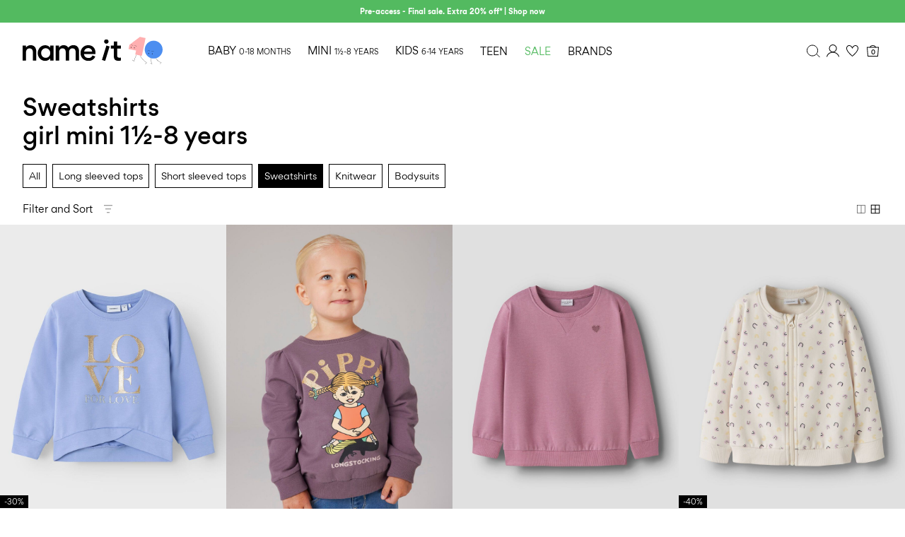

--- FILE ---
content_type: text/html;charset=UTF-8
request_url: https://www.nameit.com/en-se/ni-mini-girl-tops/ni-mini-girl-tops-sweatshirts/sweatshirts/
body_size: 40388
content:


























































<!DOCTYPE html>
<html lang="en"
data-locale="en_SE"
data-environment="2"
data-t="2026-01-17T02:12:57.483Z"
>
<head>

<script type="text/javascript" src="https://www.nameit.com/on/demandware.store/Sites-ni-Site/en_SE/Home-UncachedTracking" defer></script>





<script>
    if (!('customElements' in window)) {
        location.replace("/en-se/incompatiblebrowser");
    }
</script>

<script>
    if (/Highstreet/i.test(navigator.userAgent)) {
        document.documentElement.classList.add('highstreet-app');
    }

    if (/canvas/i.test(navigator.userAgent)) {
        document.documentElement.classList.add('canvas-app');
    }
</script>

<script defer type="text/javascript" src="/on/demandware.static/Sites-ni-Site/-/en_SE/v1768603310036/js/main.js"></script>


<meta charset="UTF-8">
<meta http-equiv="x-ua-compatible" content="ie=edge">
<meta name="viewport" content="width=device-width, initial-scale=1.0, minimum-scale=1.0, maximum-scale=2.0">


    <script>
        dataLayer = [{"page":{"brand":"ni","market":"SE","lang":"en","type":"plp","category":"ni-mini-girl-tops-sweatshirts"},"ecommerce":{"currencyCode":"SEK"}}];
    </script>

    <script>
        window.dataLayer.push({
            originalLocation: document.location.protocol + '//' +
                document.location.hostname +
                document.location.pathname +
                document.location.search
        });
    </script>

















    <script>
        window.lipscoreEnabled = false;
    </script>








    <script type="text/javascript">
        window.addEventListener('load', function(){
            if(window.top !== window.self){
                return;
            }

            if (/Highstreet/i.test(navigator.userAgent)) {
                return;
            }

            var script = document.createElement('script');
            script.setAttribute('id', "CookieConsent");
            script.setAttribute('data-culture', "en");
            script.src = 'https://policy.app.cookieinformation.com/uc.js';
            document.head.appendChild(script);
        }, false);

        window.addEventListener('CookieInformationAPIReady', function() {
            if (window.location.href.includes('privacy-policy.html') || 
                window.location.href.includes('cookie-policy.html')) {
                var t = setTimeout(() => {
                    (typeof hideCookieBanner === 'function') && hideCookieBanner();
                    clearTimeout(t);
                }, 10);
            }
        });
    </script>

    

    
    
    <script type="text/javascript">
        function gtag() { dataLayer.push(arguments); }
        gtag('set', 'developer_id.dNzMyY2', true);
        gtag('consent', 'default',
            {
                'ad_storage': 'denied',
                'analytics_storage': 'denied'
            }
        );

        function cookieInformationUpdateConsent () {    
            const cookieCatStatistic = window.CookieInformation.getConsentGivenFor('cookie_cat_statistic');
            if (cookieCatStatistic) {
                window.gtag('consent', 'update', { 'analytics_storage': 'granted' });
            }

            const cookieCatFunctional = window.CookieInformation.getConsentGivenFor('cookie_cat_functional');
            if (cookieCatFunctional) {
                window.gtag('consent', 'update', { 'ad_storage': 'granted' });
            }
        }

        window.addEventListener('CookieInformationConsentGiven', cookieInformationUpdateConsent);
    </script>




<!-- TrustBox script -->



        <script type="text/javascript" src="//widget.trustpilot.com/bootstrap/v5/tp.widget.bootstrap.min.js" async></script>

<!-- End TrustBox script -->















<title>Sweatshirt - Cute and soft sweatshirts for girls | NAME IT</title>

<meta name="description" content="Looking for a comfortable sweatshirt for girls? We have loads&nbsp;of&nbsp;cute sweatshirts&nbsp;in good quality&nbsp;in&nbsp;sizes&nbsp;80-110. &gt;&gt; Click see our large collection."/>
<meta name="keywords" content=""/>




    <link rel="next" href="https://www.nameit.com/en-se/ni-mini-girl-tops/ni-mini-girl-tops-sweatshirts/sweatshirts/?start=12&amp;sz=12" />






    


<!--Google Tag Manager-->


<script>
    window.addEventListener('DOMContentLoaded', function(){
        var l = 'dataLayer';
        window[l] = window[l] || [];
        window[l].push({
            'gtm.start': new Date().getTime(),
            event: 'gtm.js'
        });

        var f = document.getElementsByTagName('script')[0],
            j = document.createElement('script'),
            dl = l != 'dataLayer' ? '&l=' + l : '';
        j.async = true;
        j.src = '//' + 'sst.nameit.com' + '/gtm.js?id=' + 'GTM-M8L8QRK' + dl;
        f.parentNode.insertBefore(j, f);
    }, false);
</script>

<!--End Google TagManager-->



    
        <meta property="og:image" content="https://www.nameit.com/on/demandware.static/Sites-ni-Site/-/default/dwf4d1aafa/images/logo.png">
    

    
        <meta name="robots" content="index, follow">
    

    


<link rel="icon" type="image/png" href="/on/demandware.static/Sites-ni-Site/-/default/dwca2a06fc/images/favicon-16x16.png" sizes="16x16" />





    
    <link rel="preload" href="/on/demandware.static/Sites-ni-Site/-/en_SE/v1768603310036/fonts/nigordita_regular.woff2" as="font" type="font/woff2" crossorigin="anonymous" />


<link rel="stylesheet" href="/on/demandware.static/Sites-ni-Site/-/en_SE/v1768603310036/css/global.css" />


    <link rel="stylesheet" href="/on/demandware.static/Sites-ni-Site/-/en_SE/v1768603310036/css/search.css"  />



    <meta name="google-site-verification" content="5E8laOnHtjtOR8NIxHOSHrlzQsOWogHXR8nfXIpEqU0" />



    <meta name="facebook-domain-verification" content="qsybfp13fdz2wnncowbjpo8hinrz0j" />










<!--<script type="text/javascript">-->
<!--</script>-->







<link rel="canonical" href="https://www.nameit.com/en-se/ni-mini-girl-tops/ni-mini-girl-tops-sweatshirts/sweatshirts/"/>




<link rel="alternate" href="https://www.nameit.com/en-gb/ni-mini-girl-tops/ni-mini-girl-tops-sweatshirts/sweatshirts/" hreflang="en-GB" />

<link rel="alternate" href="https://www.nameit.com/en-pl/ni-mini-girl-tops/ni-mini-girl-tops-sweatshirts/sweatshirts/" hreflang="en-PL" />

<link rel="alternate" href="https://www.nameit.com/en-de/ni-mini-girl-tops/ni-mini-girl-tops-sweatshirts/sweatshirts/" hreflang="en-DE" />

<link rel="alternate" href="https://www.nameit.com/en-pt/ni-mini-girl-tops/ni-mini-girl-tops-sweatshirts/sweatshirts/" hreflang="en-PT" />

<link rel="alternate" href="https://www.nameit.com/en-gr/ni-mini-girl-tops/ni-mini-girl-tops-sweatshirts/sweatshirts/" hreflang="en-GR" />

<link rel="alternate" href="https://www.nameit.com/fi-fi/ni-mini-girl-tops/ni-mini-girl-tops-sweatshirts/svetarit/" hreflang="fi-FI" />

<link rel="alternate" href="https://www.nameit.com/en-ie/ni-mini-girl-tops/ni-mini-girl-tops-sweatshirts/sweatshirts/" hreflang="en-IE" />

<link rel="alternate" href="https://www.nameit.com/de-ch/ni-mini-girl-tops/ni-mini-girl-tops-sweatshirts/sweatshirts/" hreflang="de-CH" />

<link rel="alternate" href="https://www.nameit.com/en-ee/ni-mini-girl-tops/ni-mini-girl-tops-sweatshirts/sweatshirts/" hreflang="en-EE" />

<link rel="alternate" href="https://www.nameit.com/sv-se/ni-mini-girl-tops/ni-mini-girl-tops-sweatshirts/sweatplagg/" hreflang="sv-SE" />

<link rel="alternate" href="https://www.nameit.com/en-lt/ni-mini-girl-tops/ni-mini-girl-tops-sweatshirts/sweatshirts/" hreflang="en-LT" />

<link rel="alternate" href="https://www.nameit.com/da-dk/ni-mini-girl-tops/ni-mini-girl-tops-sweatshirts/sweatshirts/" hreflang="da-DK" />

<link rel="alternate" href="https://www.nameit.com/nl-nl/ni-mini-girl-tops/ni-mini-girl-tops-sweatshirts/sweatshirts/" hreflang="nl-NL" />

<link rel="alternate" href="https://www.nameit.com/en-dk/ni-mini-girl-tops/ni-mini-girl-tops-sweatshirts/sweatshirts/" hreflang="en-DK" />

<link rel="alternate" href="https://www.nameit.com/nl-be/ni-mini-girl-tops/ni-mini-girl-tops-sweatshirts/sweatshirts/" hreflang="nl-BE" />

<link rel="alternate" href="https://www.nameit.com/es-es/ni-mini-girl-tops/ni-mini-girl-tops-sweatshirts/sudaderas/" hreflang="es-ES" />

<link rel="alternate" href="https://www.nameit.com/fr-fr/ni-mini-girl-tops/ni-mini-girl-tops-sweatshirts/sweats/" hreflang="fr-FR" />

<link rel="alternate" href="https://www.nameit.com/de-de/ni-mini-girl-tops/ni-mini-girl-tops-sweatshirts/sweatshirts/" hreflang="de-DE" />

<link rel="alternate" href="https://www.nameit.com/en-nl/ni-mini-girl-tops/ni-mini-girl-tops-sweatshirts/sweatshirts/" hreflang="en-NL" />

<link rel="alternate" href="https://www.nameit.com/en-no/ni-mini-girl-tops/ni-mini-girl-tops-sweatshirts/sweatshirts/" hreflang="en-NO" />

<link rel="alternate" href="https://www.nameit.com/it-it/ni-mini-girl-tops/ni-mini-girl-tops-sweatshirts/felpe/" hreflang="it-IT" />

<link rel="alternate" href="https://www.nameit.com/en-be/ni-mini-girl-tops/ni-mini-girl-tops-sweatshirts/sweatshirts/" hreflang="en-BE" />

<link rel="alternate" href="https://www.nameit.com/en-fi/ni-mini-girl-tops/ni-mini-girl-tops-sweatshirts/sweatshirts/" hreflang="en-FI" />

<link rel="alternate" href="https://www.nameit.com/pl-pl/ni-mini-girl-tops/ni-mini-girl-tops-sweatshirts/bluzy-dresowe/" hreflang="pl-PL" />

<link rel="alternate" href="https://www.nameit.com/no-no/ni-mini-girl-tops/ni-mini-girl-tops-sweatshirts/sweatshirts/" hreflang="no-NO" />

<link rel="alternate" href="https://www.nameit.com/en-es/ni-mini-girl-tops/ni-mini-girl-tops-sweatshirts/sweatshirts/" hreflang="en-ES" />

<link rel="alternate" href="https://www.nameit.com/en-it/ni-mini-girl-tops/ni-mini-girl-tops-sweatshirts/sweatshirts/" hreflang="en-IT" />

<link rel="alternate" href="https://www.nameit.com/fr-ch/ni-mini-girl-tops/ni-mini-girl-tops-sweatshirts/sweats/" hreflang="fr-CH" />

<link rel="alternate" href="https://www.nameit.com/en-at/ni-mini-girl-tops/ni-mini-girl-tops-sweatshirts/sweatshirts/" hreflang="en-AT" />

<link rel="alternate" href="https://www.nameit.com/en-ch/ni-mini-girl-tops/ni-mini-girl-tops-sweatshirts/sweatshirts/" hreflang="en-CH" />

<link rel="alternate" href="https://www.nameit.com/de-at/ni-mini-girl-tops/ni-mini-girl-tops-sweatshirts/sweatshirts/" hreflang="de-AT" />

<link rel="alternate" href="https://www.nameit.com/en-fr/ni-mini-girl-tops/ni-mini-girl-tops-sweatshirts/sweatshirts/" hreflang="en-FR" />

<link rel="alternate" href="https://www.nameit.com/en-se/ni-mini-girl-tops/ni-mini-girl-tops-sweatshirts/sweatshirts/" hreflang="en-SE" />

<link rel="alternate" href="https://www.nameit.com/fr-be/ni-mini-girl-tops/ni-mini-girl-tops-sweatshirts/sweats/" hreflang="fr-BE" />

<link rel="alternate" href="https://www.nameit.com/en-si/ni-mini-girl-tops/ni-mini-girl-tops-sweatshirts/sweatshirts/" hreflang="en-SI" />

<link rel="alternate" href="https://www.nameit.com/en-gb/ni-mini-girl-tops/ni-mini-girl-tops-sweatshirts/sweatshirts/" hreflang="x-default" />


<script type="text/javascript">//<!--
/* <![CDATA[ (head-active_data.js) */
var dw = (window.dw || {});
dw.ac = {
    _analytics: null,
    _events: [],
    _category: "",
    _searchData: "",
    _anact: "",
    _anact_nohit_tag: "",
    _analytics_enabled: "true",
    _timeZone: "Europe/Amsterdam",
    _capture: function(configs) {
        if (Object.prototype.toString.call(configs) === "[object Array]") {
            configs.forEach(captureObject);
            return;
        }
        dw.ac._events.push(configs);
    },
	capture: function() { 
		dw.ac._capture(arguments);
		// send to CQ as well:
		if (window.CQuotient) {
			window.CQuotient.trackEventsFromAC(arguments);
		}
	},
    EV_PRD_SEARCHHIT: "searchhit",
    EV_PRD_DETAIL: "detail",
    EV_PRD_RECOMMENDATION: "recommendation",
    EV_PRD_SETPRODUCT: "setproduct",
    applyContext: function(context) {
        if (typeof context === "object" && context.hasOwnProperty("category")) {
        	dw.ac._category = context.category;
        }
        if (typeof context === "object" && context.hasOwnProperty("searchData")) {
        	dw.ac._searchData = context.searchData;
        }
    },
    setDWAnalytics: function(analytics) {
        dw.ac._analytics = analytics;
    },
    eventsIsEmpty: function() {
        return 0 == dw.ac._events.length;
    }
};
/* ]]> */
// -->
</script>
<script type="text/javascript">//<!--
/* <![CDATA[ (head-cquotient.js) */
var CQuotient = window.CQuotient = {};
CQuotient.clientId = 'bdtc-ni';
CQuotient.realm = 'BDTC';
CQuotient.siteId = 'ni';
CQuotient.instanceType = 'prd';
CQuotient.locale = 'en_SE';
CQuotient.fbPixelId = '__UNKNOWN__';
CQuotient.activities = [];
CQuotient.cqcid='';
CQuotient.cquid='';
CQuotient.cqeid='';
CQuotient.cqlid='';
CQuotient.apiHost='api.cquotient.com';
/* Turn this on to test against Staging Einstein */
/* CQuotient.useTest= true; */
CQuotient.useTest = ('true' === 'false');
CQuotient.initFromCookies = function () {
	var ca = document.cookie.split(';');
	for(var i=0;i < ca.length;i++) {
	  var c = ca[i];
	  while (c.charAt(0)==' ') c = c.substring(1,c.length);
	  if (c.indexOf('cqcid=') == 0) {
		CQuotient.cqcid=c.substring('cqcid='.length,c.length);
	  } else if (c.indexOf('cquid=') == 0) {
		  var value = c.substring('cquid='.length,c.length);
		  if (value) {
		  	var split_value = value.split("|", 3);
		  	if (split_value.length > 0) {
			  CQuotient.cquid=split_value[0];
		  	}
		  	if (split_value.length > 1) {
			  CQuotient.cqeid=split_value[1];
		  	}
		  	if (split_value.length > 2) {
			  CQuotient.cqlid=split_value[2];
		  	}
		  }
	  }
	}
}
CQuotient.getCQCookieId = function () {
	if(window.CQuotient.cqcid == '')
		window.CQuotient.initFromCookies();
	return window.CQuotient.cqcid;
};
CQuotient.getCQUserId = function () {
	if(window.CQuotient.cquid == '')
		window.CQuotient.initFromCookies();
	return window.CQuotient.cquid;
};
CQuotient.getCQHashedEmail = function () {
	if(window.CQuotient.cqeid == '')
		window.CQuotient.initFromCookies();
	return window.CQuotient.cqeid;
};
CQuotient.getCQHashedLogin = function () {
	if(window.CQuotient.cqlid == '')
		window.CQuotient.initFromCookies();
	return window.CQuotient.cqlid;
};
CQuotient.trackEventsFromAC = function (/* Object or Array */ events) {
try {
	if (Object.prototype.toString.call(events) === "[object Array]") {
		events.forEach(_trackASingleCQEvent);
	} else {
		CQuotient._trackASingleCQEvent(events);
	}
} catch(err) {}
};
CQuotient._trackASingleCQEvent = function ( /* Object */ event) {
	if (event && event.id) {
		if (event.type === dw.ac.EV_PRD_DETAIL) {
			CQuotient.trackViewProduct( {id:'', alt_id: event.id, type: 'raw_sku'} );
		} // not handling the other dw.ac.* events currently
	}
};
CQuotient.trackViewProduct = function(/* Object */ cqParamData){
	var cq_params = {};
	cq_params.cookieId = CQuotient.getCQCookieId();
	cq_params.userId = CQuotient.getCQUserId();
	cq_params.emailId = CQuotient.getCQHashedEmail();
	cq_params.loginId = CQuotient.getCQHashedLogin();
	cq_params.product = cqParamData.product;
	cq_params.realm = cqParamData.realm;
	cq_params.siteId = cqParamData.siteId;
	cq_params.instanceType = cqParamData.instanceType;
	cq_params.locale = CQuotient.locale;
	
	if(CQuotient.sendActivity) {
		CQuotient.sendActivity(CQuotient.clientId, 'viewProduct', cq_params);
	} else {
		CQuotient.activities.push({activityType: 'viewProduct', parameters: cq_params});
	}
};
/* ]]> */
// -->
</script>
<!-- Demandware Apple Pay -->

<style type="text/css">ISAPPLEPAY{display:inline}.dw-apple-pay-button,.dw-apple-pay-button:hover,.dw-apple-pay-button:active{background-color:black;background-image:-webkit-named-image(apple-pay-logo-white);background-position:50% 50%;background-repeat:no-repeat;background-size:75% 60%;border-radius:5px;border:1px solid black;box-sizing:border-box;margin:5px auto;min-height:30px;min-width:100px;padding:0}
.dw-apple-pay-button:after{content:'Apple Pay';visibility:hidden}.dw-apple-pay-button.dw-apple-pay-logo-white{background-color:white;border-color:white;background-image:-webkit-named-image(apple-pay-logo-black);color:black}.dw-apple-pay-button.dw-apple-pay-logo-white.dw-apple-pay-border{border-color:black}</style>


    
        <script type="application/ld+json">
            {"@context":"https://schema.org/","@type":"ItemList","itemListElement":[{"@type":"ListItem","position":1,"url":"https://www.nameit.com/en-se/ni-mini-girl-tops/ni-mini-girl-tops-sweatshirts/sweatshirts/glitter-sweatshirt-13242590_EasterEgg.html","name":"GLITTER SWEATSHIRT","identifier":"13242590_EasterEgg","image":"https://www.nameit.com/dw/image/v2/BDTC_PRD/on/demandware.static/-/Sites-pim-catalog/default/dwbbaa2ff1/pim-static/NI/13242590/13242590_EasterEgg_001.jpg?sw=120&sh=160"},{"@type":"ListItem","position":2,"url":"https://www.nameit.com/en-se/ni-mini-all-tops/ni-mini-all-tops-sweatshirts/sweatshirts/pippi-longstocking-sweatshirt-13254865_Moonscape.html","name":"PIPPI LONGSTOCKING SWEATSHIRT","identifier":"13254865_Moonscape","image":"https://www.nameit.com/dw/image/v2/BDTC_PRD/on/demandware.static/-/Sites-pim-catalog/default/dwb43fba74/pim-static/NI/13254865/13254865_Moonscape_001.jpg?sw=120&sh=160"},{"@type":"ListItem","position":3,"url":"https://www.nameit.com/en-se/ni-mini-all-tops/ni-mini-all-tops-sweatshirts/sweatshirts/regular-fit-sweatshirt-13245042_MauveOrchid.html","name":"REGULAR FIT SWEATSHIRT","identifier":"13245042_MauveOrchid","image":"https://www.nameit.com/dw/image/v2/BDTC_PRD/on/demandware.static/-/Sites-pim-catalog/default/dw1b4b25fe/pim-static/NI/13245042/13245042_MauveOrchid_001.jpg?sw=120&sh=160"},{"@type":"ListItem","position":4,"url":"https://www.nameit.com/en-se/ni-mini-all-tops/ni-mini-all-tops-sweatshirts/sweatshirts/sweat-cardigan-13242553_JetStream.html","name":"SWEAT CARDIGAN","identifier":"13242553_JetStream","image":"https://www.nameit.com/dw/image/v2/BDTC_PRD/on/demandware.static/-/Sites-pim-catalog/default/dw9c17598e/pim-static/NI/13242553/13242553_JetStream_001.jpg?sw=120&sh=160"},{"@type":"ListItem","position":5,"url":"https://www.nameit.com/en-se/ni-mini-all-tops/ni-mini-all-tops-sweatshirts/sweatshirts/regular-fit-sweatshirt-13245042_LavenderGray.html","name":"REGULAR FIT SWEATSHIRT","identifier":"13245042_LavenderGray","image":"https://www.nameit.com/dw/image/v2/BDTC_PRD/on/demandware.static/-/Sites-pim-catalog/default/dwa61e1c14/pim-static/NI/13245042/13245042_LavenderGray_001.jpg?sw=120&sh=160"},{"@type":"ListItem","position":6,"url":"https://www.nameit.com/en-se/ni-mini-all-tops/ni-mini-all-tops-sweatshirts/sweatshirts/organic-cotton-sweatshirt-13249939_CatawbaGrape.html","name":"ORGANIC COTTON SWEATSHIRT","identifier":"13249939_CatawbaGrape","image":"https://www.nameit.com/dw/image/v2/BDTC_PRD/on/demandware.static/-/Sites-pim-catalog/default/dwf51dac76/pim-static/NI/13249939/13249939_CatawbaGrape_001.jpg?sw=120&sh=160"},{"@type":"ListItem","position":7,"url":"https://www.nameit.com/en-se/ni-mini-all-tops/ni-mini-all-tops-sweatshirts/sweatshirts/organic-cotton-sweatshirt-13257811_LavenderLily.html","name":"ORGANIC COTTON SWEATSHIRT","identifier":"13257811_LavenderLily","image":"https://www.nameit.com/dw/image/v2/BDTC_PRD/on/demandware.static/-/Sites-pim-catalog/default/dwda5cc0b1/pim-static/NI/13257811/13257811_LavenderLily_001.jpg?sw=120&sh=160"},{"@type":"ListItem","position":8,"url":"https://www.nameit.com/en-se/ni-mini-all-tops/ni-mini-all-tops-sweatshirts/sweatshirts/regular-fit-sweatshirt-13251468_PersianJewel.html","name":"REGULAR FIT SWEATSHIRT","identifier":"13251468_PersianJewel","image":"https://www.nameit.com/dw/image/v2/BDTC_PRD/on/demandware.static/-/Sites-pim-catalog/default/dw7f91d72f/pim-static/NI/13251468/13251468_PersianJewel_001.jpg?sw=120&sh=160"},{"@type":"ListItem","position":9,"url":"https://www.nameit.com/en-se/ni-mini-all-tops/ni-mini-all-tops-sweatshirts/sweatshirts/regular-fit-sweatshirt-13255827_Bark.html","name":"REGULAR FIT SWEATSHIRT","identifier":"13255827_Bark","image":"https://www.nameit.com/dw/image/v2/BDTC_PRD/on/demandware.static/-/Sites-pim-catalog/default/dw79095716/pim-static/NI/13255827/13255827_Bark_001.jpg?sw=120&sh=160"},{"@type":"ListItem","position":10,"url":"https://www.nameit.com/en-se/ni-mini-all-tops/ni-mini-all-tops-sweatshirts/sweatshirts/regular-fit-sweatshirt-13252247_GreyMelange.html","name":"REGULAR FIT SWEATSHIRT","identifier":"13252247_GreyMelange","image":"https://www.nameit.com/dw/image/v2/BDTC_PRD/on/demandware.static/-/Sites-pim-catalog/default/dw588d2f66/pim-static/NI/13252247/13252247_GreyMelange_001.jpg?sw=120&sh=160"},{"@type":"ListItem","position":11,"url":"https://www.nameit.com/en-se/ni-mini-all-tops/ni-mini-all-tops-sweatshirts/sweatshirts/regular-fit-sweatshirt-13251468_TenderTouch.html","name":"REGULAR FIT SWEATSHIRT","identifier":"13251468_TenderTouch","image":"https://www.nameit.com/dw/image/v2/BDTC_PRD/on/demandware.static/-/Sites-pim-catalog/default/dw873b26ef/pim-static/NI/13251468/13251468_TenderTouch_001.jpg?sw=120&sh=160"},{"@type":"ListItem","position":12,"url":"https://www.nameit.com/en-se/ni-mini-all-tops/ni-mini-all-tops-sweatshirts/sweatshirts/bow-detailed-sweatshirt-13250248_KeepsakeLilac.html","name":"BOW DETAILED SWEATSHIRT","identifier":"13250248_KeepsakeLilac","image":"https://www.nameit.com/dw/image/v2/BDTC_PRD/on/demandware.static/-/Sites-pim-catalog/default/dw2cc11bd0/pim-static/NI/13250248/13250248_KeepsakeLilac_001.jpg?sw=120&sh=160"}]}
        </script>
    
        <script type="application/ld+json">
            {"@context":"https://schema.org/","@type":"BreadcrumbList","itemListElement":[{"@type":"ListItem","position":1,"item":{"@id":"https://www.nameit.com/en-se/home","name":"Home"}},{"@type":"ListItem","position":2,"item":{"@id":"https://www.nameit.com/en-se/ni-mini/mini/","name":"MINI"}},{"@type":"ListItem","position":3,"item":{"@id":"https://www.nameit.com/en-se/ni-mini/ni-mini-girl/girl/","name":"Girl"}},{"@type":"ListItem","position":4,"item":{"@id":"https://www.nameit.com/en-se/ni-mini-girl/ni-mini-girl-tops/tops/","name":"Tops"}},{"@type":"ListItem","position":5,"item":{"@id":"https://www.nameit.com/en-se/ni-mini-girl-tops/ni-mini-girl-tops-sweatshirts/sweatshirts/","name":"Sweatshirts"}}]}
        </script>
    



<meta name=version content=1.0.1209 />

</head>
<body
id="site-ni"
data-ping-url="https://www.nameit.com/en-se/ping"
data-wishlist-enabled="true"
data-wishlist-add="/en-se/wishlist/addproduct"
data-wishlist-remove="/on/demandware.store/Sites-ni-Site/en_SE/Wishlist-RemoveProduct"
data-wishlist="/on/demandware.store/Sites-ni-Site/en_SE/Wishlist-GetListJson"
data-mc-url="/on/demandware.store/Sites-ni-Site/en_SE/MCAnalytics-Handle"
class="page-search-show"
>
<!-- VoyadoTracking Script --><script>(function (i, s, o, g, r, a, m) {i['VoyadoAnalyticsObject'] = r;i[r] = i[r] || function () { (i[r].q = i[r].q || []).push(arguments) }, i[r].l = 1 * new Date();a = s.createElement(o), m = s.getElementsByTagName(o)[0];a.async = 1;a.src = g;m.parentNode.insertBefore(a, m)})(window, document, 'script', 'https://assets.voyado.com/jsfiles/analytics_0.1.7.min.js', 'va');va('setTenant', 'nameit');</script><!-- End VoyadoTracking Script --><!-- VoyadoTracking Variables --><script>window.VOYADO_TRACKING = true; 
window.VOYADO_TRACK_PRODUCT_VIEW = true; 
window.VOYADO_TRACK_ABANDONED_CART = true; 
window.VOYADO_GET_CONTACT_URL = '/on/demandware.store/Sites-ni-Site/en_SE/VoyadoTracking-GetContactId'; 
window.VOYADO_GET_CART_URL = '/on/demandware.store/Sites-ni-Site/en_SE/VoyadoTracking-GetCart'; 
</script><!-- End VoyadoTracking Variables --><!-- Relewise Script --><script>(function (i, s, o, g, r, a, m) {a = s.createElement(o), m = s.getElementsByTagName(o)[0];a.async = 1;a.src = g;m.parentNode.insertBefore(a, m)})(window, document, 'script', 'https://www.nameit.com/on/demandware.store/Sites-ni-Site/en_SE/Relewise-Tracking');</script><!-- End Relewise Tracking Script -->

<svg version="1.1" xmlns="http://www.w3.org/2000/svg" xmlns:xlink="http://www.w3.org/2000/svg" style="display: none;">
    <defs>
        <g id="icon-wishlist">
            <path d="M15.25 6.51074C16.2236 6.43531 17.0517 6.73032 17.6338 7.31152L17.7461 7.43164C18.3549 8.11846 18.6274 9.14384 18.4443 10.2217L18.4014 10.4375C18.1401 11.5955 17.3805 12.8331 16.4043 14.0312C15.6772 14.9237 14.8502 15.77 14.0674 16.5166L13.3047 17.2285C12.8025 17.6876 12.3825 18.0448 11.9902 18.3525L11.8389 18.2217C11.6167 18.0303 11.3923 17.8375 11.1699 17.6426L10.5107 17.0508C9.61736 16.2264 8.56898 15.2088 7.6582 14.1074C6.79955 13.0691 6.08872 11.9866 5.73242 10.9473L5.66602 10.7393C5.33198 9.61858 5.51518 8.45515 6.09473 7.64551L6.21582 7.48828C6.76233 6.83047 7.5647 6.4747 8.52441 6.50195L8.71875 6.5127C9.8554 6.60429 10.9272 7.52707 11.5928 8.60938L12.0098 9.28613L12.4395 8.61816C12.7762 8.09444 13.2462 7.576 13.7607 7.18262C14.282 6.78416 14.8063 6.54638 15.251 6.51172L15.25 6.51074Z" />
        </g>
        <g id="icon-wishlist-service">
            <path fill-rule="evenodd" clip-rule="evenodd" d="M11.4701 20.0002L10.9079 19.5085C10.3696 19.0383 9.81311 18.5523 9.28003 18.0538C7.09682 16.0118 4.09369 12.9558 3.22692 10.0094C2.74411 8.36826 3.04408 6.61682 4.00913 5.43896C4.85647 4.40492 6.11863 3.90013 7.5642 4.0178C9.22175 4.15309 10.6679 5.47932 11.5232 6.88911C12.4151 5.4833 13.9967 4.12695 15.4 4.01609C16.8261 3.90411 18.0797 4.37934 18.9322 5.35369C19.8692 6.42525 20.2178 8.01183 19.8652 9.59728C19.1687 12.7261 15.8954 16.0476 13.4939 18.2738C12.8442 18.8758 12.302 19.3447 11.7878 19.7495L11.4701 19.9996V20.0002ZM7.15338 4.9677C6.40317 4.9677 5.47184 5.18315 4.76162 6.05006C3.99542 6.98462 3.76458 8.39782 4.15883 9.73826C5.05131 12.7733 8.73494 16.2182 9.9451 17.35C10.4502 17.8224 10.9821 18.288 11.4992 18.7393C11.902 18.4085 12.3334 18.0287 12.8317 17.5672C15.1383 15.4286 18.2791 12.2549 18.9168 9.38865C19.2036 8.10108 18.9351 6.82999 18.1991 5.98867C17.5449 5.24 16.6033 4.89153 15.4765 4.98021C14.2161 5.07912 12.526 6.77826 11.9672 8.11813L11.5261 9.17662L11.0724 8.12382C10.4399 6.65604 9.00462 5.10584 7.48421 4.98192C7.37907 4.97339 7.26823 4.96827 7.15338 4.96827V4.9677Z" fill="black"/>
        </g>
         <g id="icon-toggle-four">
            <rect x="4.25" y="4.25" width="11.5" height="11.5" stroke="black"/>
            <line x1="10" y1="4" x2="10" y2="16" stroke="black"/>
            <line x1="4" y1="10" x2="16" y2="10" stroke="black"/>
        </g>
        <g id="icon-toggle-two">
            <rect x="4.5" y="4.5" width="11" height="11" stroke="black"/>
            <line x1="10" y1="5" x2="10" y2="16" stroke="black"/>
        </g>
        <g id="icon-toggle-one">
            <rect x="4.25" y="4.25" width="11.5" height="11.5" stroke="black"/>
        </g>
    </defs>
</svg>




<!--Google Tag Manager-->

<noscript>
<iframe src="//sst.nameit.com/ns.html?id=GTM-M8L8QRK" height="0" width="0" style="display:none;visibility:hidden;"></iframe>
</noscript>

<!--End Google Tag Manager-->
<div class="page" data-action="Search-Show" data-querystring="cgid=ni-mini-girl-tops-sweatshirts">















































	 


	


    
        
        
        <div class="slim-banner " data-layer-promotion-view="{&quot;id&quot;:&quot;Slim banner&quot;,&quot;name&quot;:&quot;Slim banner widget&quot;,&quot;row_id&quot;:&quot;slim-header-banner&quot;,&quot;column_id&quot;:1}">
            <div class="slim-banner-wrapper">
                
                    
                    
                        
                        
                            
                                <style type="text/css">
                                    .slim-banner { background-color: #53ba60 !important;}
.slim-banner .slim-banner-controls { background-color: #53ba60 !important;}
.slim-banner, .slim-banner a { color: #ffffff !important;}
.slim-banner .slim-banner-controls .slim-banner-button { background-color: #ffffff !important;}
.slim-banner, .slim-banner a { font-weight: bold !important;}
                                </style>
                            
                            <p
                                data-id="ni-preaccess-final-sale"
                                data-layer-action="widgetClick"
                                data-layer-click-info="{&quot;event&quot;:&quot;promotionClick&quot;,&quot;ecommerce&quot;:{&quot;promoClick&quot;:{&quot;promotions&quot;:[{&quot;id&quot;:&quot;Slim banner&quot;,&quot;name&quot;:&quot;Slim banner widget&quot;,&quot;row_id&quot;:&quot;slim-header-banner&quot;,&quot;column_id&quot;:1}]}}}"
                                data-promo-action-info="CTA | Position 0">
                                <a href="https://www.nameit.com/share?cgid=ni-sale">Pre-access - Final sale. Extra 20% off* | Shop now</a>
                            </p>
                        
                    
                
                
            </div>
        </div>
        <script type="text/javascript">
            if (true || !/canvas/i.test(navigator.userAgent)) {
                document.body.classList.add('slim-banner--visible');
            }
        </script>
    

 
	



<div class="menu-overlay menu-overlay--backdrop" aria-hidden="true"></div>

<div class="mini-cart-overlay" aria-hidden="true"></div>
<div class="account-menu-overlay" aria-hidden="true"></div>


<div class="service-bar__top-navigation">
    <button
        class="service-bar__back-button js-back-button"
        title="Go Back"
        data-home-link="https://www.nameit.com/en-se/home"
        aria-label="Go Back"></button>

    
        <a
    href="/en-se/home"
    class="header__logo-link "
    title="Return to Home Page"
    data-layer-action="logoClick"
    tabindex="0">
</a>

    

    <button 
        class="service-bar__search-button-app icon__link"
        title="Search"
        data-placeholder="Search"
        data-event-label="App Top Bar"
        aria-label="Search"></button>
</div>

<div class="service-bar__bottom-navigation">
    <a 
        class="bottom-navigation__home-button "
        title="Home"
        href="/en-se/home"
        data-layer-action="serviceBarIconClick"
        data-label="Home | App Bottom Bar">
        <svg viewBox="0 0 24 24">
            <use href="https://www.nameit.com/on/demandware.static/Sites-ni-Site/-/en_SE/v1768603310036/images/icon-defs-app.svg#icon-home-app"></use>
        </svg>
        <span>Home</span>
    </a>

    <button 
        class="bottom-navigation__menu-button js-menu-burger-button-app"
        title="Menu"
        data-menu-action="openMenu"
        data-menu-label="App Bottom Bar"
        aria-label="Menu">
        <svg viewBox="0 0 24 24">
            <use href="https://www.nameit.com/on/demandware.static/Sites-ni-Site/-/en_SE/v1768603310036/images/icon-defs-app.svg#icon-burger-app"></use>
        </svg>
        <span>Menu</span>
    </button>

    <a 
        class="bottom-navigation__wishlist-button "
        title="Wishlist"
        href="/en-se/wishlist"
        data-layer-action="serviceBarIconClick"
        data-label="Wishlist | App Bottom Bar">
        <svg viewBox="0 0 24 24">
            <use href="https://www.nameit.com/on/demandware.static/Sites-ni-Site/-/en_SE/v1768603310036/images/icon-defs-app.svg#icon-wishlist-app"></use>
        </svg>
        <span>Wishlist</span>
    </a>

    <a 
        class="bottom-navigation__minicart-button "
        title="Bag"
        href="/en-se/cart"
        data-action-url="/en-se/minicart"
        data-layer-action="serviceBarIconClick"
        data-label="Bag | App Bottom Bar">
        <svg viewBox="0 0 24 24">
            <use href="https://www.nameit.com/on/demandware.static/Sites-ni-Site/-/en_SE/v1768603310036/images/icon-defs-app.svg#icon-minicart-app"></use>
        </svg>
        <span>Bag</span>
    </a>

    
    <a 
        class="bottom-navigation__account-button js-registered hidden "
        title="Account"
        href="/en-se/account"
        data-layer-action="serviceBarIconClick"
        data-label="My account | App Bottom Bar">
        <svg viewBox="0 0 24 24">
            <use href="https://www.nameit.com/on/demandware.static/Sites-ni-Site/-/en_SE/v1768603310036/images/icon-defs-app.svg#icon-account-app"></use>
        </svg>
        <span>Account</span>
    </a>
    <a 
        class="bottom-navigation__account-button js-unregistered "
        title="Account"
        href="/en-se/login"
        data-layer-action="serviceBarIconClick"
        data-label="Sign in | App Bottom Bar">
        <svg viewBox="0 0 24 24">
            <use href="https://www.nameit.com/on/demandware.static/Sites-ni-Site/-/en_SE/v1768603310036/images/icon-defs-app.svg#icon-account-app"></use>
        </svg>
        <span>Account</span>
        <span class="bottom-navigation__account-notification"></span>
    </a>
</div>



<div class="page-header-container">
    <header class="header header--secondary  header--icon-bar">
    <div class="header__service-bar-mobile">
        <button class="service-bar-mobile__menu-button js-menu-burger-button"
            data-menu-action="openMenu"
            aria-label="Menu">
                <span class="service-bar__text-icon">Menu</span>
            </button>
        <div class="service-bar-mobile__search-placeholder"></div>
    </div>

    
    <div class="header__logo">
        <a
    href="/en-se/home"
    class="header__logo-link "
    title="Return to Home Page"
    data-layer-action="logoClick"
    tabindex="0">
</a>

    </div>

    
    



<div class="header__service-bar">
    <div class="service-bar">
        
        <div class="service-bar__search">
            <button class="service-bar__search-button service-bar__icon"
                    type="button"
                    title="Search"
                    data-placeholder="Search"
                    aria-label="Search">
                    <span class="service-bar__text-icon">Search</span> 
            </button>
        </div>

        
        <div class="service-bar__account  account-menu">
            <div class="account-menu__button js-registered hidden">
                <a class="service-bar__icon"
                    href="/en-se/account"
                    data-layer-action="myAccountClick"
                    data-label="My account"
                    title="My Account">
                    <span class="service-bar__text-icon">Account</span> 
                </a>
            </div>
            <div class="account-menu__button js-unregistered hidden">
                <a class=" service-bar__icon"
                    href="/en-se/login"
                    data-layer-action="myAccountClick"
                    data-label="Sign in"
                    title="Sign in">
                    <span class="service-bar__text-icon">Account</span> 
                </a>
                <span class="account-menu__button-notification"></span>
            </div>

            <div class="account-menu__flyout">
                <ul class="account-menu__list" tabindex="-1">
                    <li>
                        <a href="/en-se/account" 
                            tabindex="-1" 
                            aria-hidden="true"
                            data-layer-action="myAccountDropdownClick"
                            data-label="Dashboard"
                        >
                            Overview
                        </a>
                    </li>
                    <li>
                        <a href="https://www.nameit.com/en-se/account/orders"
                            tabindex="-1" 
                            aria-hidden="true"
                            data-layer-action="myAccountDropdownClick"
                            data-label="Order history"
                        >
                            Purchases
                        </a>
                    </li>
                    
                    <li>
                        <a href="https://www.nameit.com/en-se/account/profile"
                            tabindex="-1" 
                            aria-hidden="true"
                            data-layer-action="myAccountDropdownClick"
                            data-label="Profile"
                        >
                            Profile
                        </a>
                    </li>
                    
                        <li>
                            <a href="/en-se/account/newsletter-edit"
                                tabindex="-1" 
                                aria-hidden="true"
                                data-layer-action="myAccountDropdownClick"
                                data-label="Newsletter"
                            >
                                Newsletter
                            </a>
                        </li>
                    
                    <li class="account-menu__list-item account-menu__list-item--wishlist">
                        <a href="/en-se/wishlist"
                            tabindex="-1" 
                            aria-hidden="true"
                            data-layer-action="myAccountDropdownClick"
                            data-label="Wishlist"
                        >
                            Wishlist
                        </a>
                    </li>
                    <li>
                        <a href="https://www.nameit.com/en-se/account/addresses"
                            tabindex="-1" 
                            aria-hidden="true"
                            data-layer-action="myAccountDropdownClick"
                            data-label="Addresses"
                        >
                            Addresses
                        </a>
                    </li>
                    <li class="account-menu__list-item account-menu__list-item--support">
                        <a href="https://support.nameit.com/hc/en-se"
                            tabindex="-1" 
                            aria-hidden="true"
                            data-layer-action="myAccountDropdownClick"
                            data-label="Support"
                        >
                            Support
                        </a>
                    </li>
                    <li>
                        <a href="/en-se/logout"
                            tabindex="-1" 
                            aria-hidden="true"
                            data-layer-action="myAccountDropdownClick"
                            data-click-action="logout"
                            data-label="Sign out"
                        >
                            SIGN OUT
                        </a>
                    </li>
                </ul>
            </div>
        </div>

        
            
            <div class="service-bar__wishlist">
                <a class="service-bar__wishlist-button service-bar__icon"
                    href="/en-se/wishlist"
                    title="Wishlist"
                    data-layer-action="serviceBarIconClick"
                    data-label="Wishlist"
                >
                    <svg viewBox="0 0 24 24">
                        <use href="#icon-wishlist-service"></use>
                    </svg>

                    <span class="service-bar__wishlist-button__count hidden">
                        
                        0
                    </span>
                </a>
            </div>
        

        
        <div class="service-bar__minicart-button service-bar__icon mini-cart"
            href="/en-se/cart"
            data-action-url="/en-se/minicart"
            data-layer-action="serviceBarIconClick"
            data-label="Bag"
        >
            
<a href="https://www.nameit.com/en-se/cart" title="Bag" aria-haspopup="true">
    <span class="service-bar__text-icon">Bag</span> 
    <span class="mini-cart__quantity mini-cart__quantity--hidden">
        
        0
    </span>
</a>
<div class="mini-cart__flyout">
    <div class="mini-cart__flyout__wrapper mini-cart__flyout__wrapper--placeholder loading-state-active-element">

    </div>
    <div class="remove-modal" id="removeProductModal" tabindex="-1" role="dialog" aria-labelledby="removeProductItemModal">
    <div class="remove-modal__content">
        <div class="remove-modal__body delete-confirmation-body" id="removeProductItemModal">
            Do you want to remove this product?
            <span class="remove-modal__bonus-info">Removing this product will also remove the free gift(s) from your bag.</span>
        </div>
        <div class="remove-modal__buttons">
            <button type="button" class="remove-modal__button--outline remove-modal__button-cancel" 
                    data-layer-action="cancelRemoveCartItem" 
                    data-dismiss="modal"
                    data-click-action="cancelRemove">
                Cancel
            </button>
            <button type="button" class="remove-modal__button--primary remove-modal__button-confirm"
                    data-dismiss="modal"
                    data-action=""
                    data-click-action="confirmRemove">
                Remove
            </button>
        </div>
    </div>
</div>

</div>

        </div>
    </div>
</div>


    
    <div class="header__menu" data-burger-menu="fullmobile">
        <div class="menu-overlay-burger" data-menu-action="closeMenu"></div>
        <button
            class="menu-burger-close"
            type="button"
            data-menu-action="closeMenu"
            title="Close"
            aria-label="Close"></button>

        























































<nav class="menu-top-navigation 
    
    menu-top-navigation--multi-brand ">
        <nav class="menu-top-navigation-strip-container"
     data-inline-flyouts="false"
     data-combined-flyouts-url="https://www.nameit.com/en-se/topmenuflyouts"
>
    <ul class="menu-top-navigation-strip" role="menu">
        
            
                
            

            <li class="menu-top-navigation-strip__item "
                data-flyout-url="https://www.nameit.com/on/demandware.store/Sites-ni-Site/en_SE/Menu-TopMenuCategory?category=ni-baby"
                data-topmenu-category-id="ni-baby"
                data-hover-menu-active="true"
                data-hover-menu-clickable="true"
            >
                <a
                    class="menu-top-navigation__link"
                    href="/en-se/ni-baby/baby/"
                    target="_self"
                    data-menu-category="ni-baby"
                    data-title="BABY"
                    data-layer-action="topMenuMainCategoryClick"
                    style=""
                    tabindex="0">
                    BABY
                    
                        <span class="menu-top-navigation__suffix">0-18 MONTHS</span>
                    
                </a>
                
                
                    <button
                        aria-expanded="false"
                        aria-haspopup="menu"
                        role="menuitem"
                        tabindex="0"
                        class="menu-top-navigation__accessibility_button">
                        <svg aria-hidden="true" focusable="false" viewBox="0 0 24 24" role="img" width="24px" height="24px" fill="none">
                            <path stroke="currentColor" stroke-width="1.5" d="M17.5 9.25l-5.5 5.5-5.5-5.5"></path>
                        </svg>
                    </button>
                
            </li>
        
            
                
            

            <li class="menu-top-navigation-strip__item "
                data-flyout-url="https://www.nameit.com/on/demandware.store/Sites-ni-Site/en_SE/Menu-TopMenuCategory?category=ni-mini"
                data-topmenu-category-id="ni-mini"
                data-hover-menu-active="true"
                data-hover-menu-clickable="true"
            >
                <a
                    class="menu-top-navigation__link"
                    href="/en-se/ni-mini/mini/"
                    target="_self"
                    data-menu-category="ni-mini"
                    data-title="MINI"
                    data-layer-action="topMenuMainCategoryClick"
                    style=""
                    tabindex="0">
                    MINI
                    
                        <span class="menu-top-navigation__suffix">1&frac12;-8 YEARS</span>
                    
                </a>
                
                
                    <button
                        aria-expanded="false"
                        aria-haspopup="menu"
                        role="menuitem"
                        tabindex="0"
                        class="menu-top-navigation__accessibility_button">
                        <svg aria-hidden="true" focusable="false" viewBox="0 0 24 24" role="img" width="24px" height="24px" fill="none">
                            <path stroke="currentColor" stroke-width="1.5" d="M17.5 9.25l-5.5 5.5-5.5-5.5"></path>
                        </svg>
                    </button>
                
            </li>
        
            
                
            

            <li class="menu-top-navigation-strip__item "
                data-flyout-url="https://www.nameit.com/on/demandware.store/Sites-ni-Site/en_SE/Menu-TopMenuCategory?category=ni-kids"
                data-topmenu-category-id="ni-kids"
                data-hover-menu-active="true"
                data-hover-menu-clickable="true"
            >
                <a
                    class="menu-top-navigation__link"
                    href="/en-se/ni-kids/kids/"
                    target="_self"
                    data-menu-category="ni-kids"
                    data-title="KIDS"
                    data-layer-action="topMenuMainCategoryClick"
                    style=""
                    tabindex="0">
                    KIDS
                    
                        <span class="menu-top-navigation__suffix">6-14 YEARS</span>
                    
                </a>
                
                
                    <button
                        aria-expanded="false"
                        aria-haspopup="menu"
                        role="menuitem"
                        tabindex="0"
                        class="menu-top-navigation__accessibility_button">
                        <svg aria-hidden="true" focusable="false" viewBox="0 0 24 24" role="img" width="24px" height="24px" fill="none">
                            <path stroke="currentColor" stroke-width="1.5" d="M17.5 9.25l-5.5 5.5-5.5-5.5"></path>
                        </svg>
                    </button>
                
            </li>
        
            
                
            

            <li class="menu-top-navigation-strip__item "
                data-flyout-url="https://www.nameit.com/on/demandware.store/Sites-ni-Site/en_SE/Menu-TopMenuCategory?category=ni-lmtd"
                data-topmenu-category-id="ni-lmtd"
                data-hover-menu-active="true"
                data-hover-menu-clickable="true"
            >
                <a
                    class="menu-top-navigation__link"
                    href="/en-se/ni-lmtd/teen/"
                    target="_self"
                    data-menu-category="ni-lmtd"
                    data-title="TEEN"
                    data-layer-action="topMenuMainCategoryClick"
                    style=""
                    tabindex="0">
                    TEEN
                    
                </a>
                
                
                    <button
                        aria-expanded="false"
                        aria-haspopup="menu"
                        role="menuitem"
                        tabindex="0"
                        class="menu-top-navigation__accessibility_button">
                        <svg aria-hidden="true" focusable="false" viewBox="0 0 24 24" role="img" width="24px" height="24px" fill="none">
                            <path stroke="currentColor" stroke-width="1.5" d="M17.5 9.25l-5.5 5.5-5.5-5.5"></path>
                        </svg>
                    </button>
                
            </li>
        
            
                
            

            <li class="menu-top-navigation-strip__item "
                data-flyout-url="https://www.nameit.com/on/demandware.store/Sites-ni-Site/en_SE/Menu-TopMenuCategory?category=ni-sale"
                data-topmenu-category-id="ni-sale"
                data-hover-menu-active="true"
                data-hover-menu-clickable="true"
            >
                <a
                    class="menu-top-navigation__link"
                    href="/en-se/ni-sale/sale/"
                    target="_self"
                    data-menu-category="ni-sale"
                    data-title="SALE"
                    data-layer-action="topMenuMainCategoryClick"
                    style="color: #53BA60;"
                    tabindex="0">
                    SALE
                    
                </a>
                
                
                    <button
                        aria-expanded="false"
                        aria-haspopup="menu"
                        role="menuitem"
                        tabindex="0"
                        class="menu-top-navigation__accessibility_button">
                        <svg aria-hidden="true" focusable="false" viewBox="0 0 24 24" role="img" width="24px" height="24px" fill="none">
                            <path stroke="currentColor" stroke-width="1.5" d="M17.5 9.25l-5.5 5.5-5.5-5.5"></path>
                        </svg>
                    </button>
                
            </li>
        

        






<!-- Desktop Header -->

    <li class="menu-top-navigation-strip__item" data-topmenu-category-id="ni-brands">
        <a class="menu-top-navigation__link"
           href="/en-se/ni-brands/brands/"
           data-menu-category="ni-brands"
           data-layer-action="topMenuMainCategoryClick">
            BRANDS
        </a>
    </li>

<!-- Desktop Navigation Flyout -->

 
    </ul>
</nav>


<div
    class="menu-top-navigation-flyout"
    aria-hidden="true"
    tabindex="-1"></div>

<script src="/on/demandware.static/Sites-ni-Site/-/en_SE/v1768603310036/js/menu/top_menu.js" defer></script>

</nav>

<div class="menu-burger menu-burger--slide menu-burger--multi-brand" data-js-width="fullmobile">
    <nav class="menu-burger-content" aria-label="Main Menu">
        


<div
    class="menu-burger__category menu-burger__category--root"
    data-category-id="__root__">
    
        








    
    

    






    <p
        class="menu_burger__category__item category-level-1 category-has-children "
        data-category-item-id="ni-baby"
        data-menu-action="slide">
        <a href="/en-se/ni-baby/baby/" style="">
            BABY
            
                <span class="menu_burger__category__suffix">0-18 MONTHS</span>
            
        </a>
    </p>






    <div
        class="menu-burger__category menu-burger__category--hidden category-level-1"
        data-category-id="ni-baby"
        data-container-action="slide">
        
        
            <div class="menu-burger__category-header">
                <button 
                    type="button"
                    class="menu-burger__category-header__back"
                    title="Back"
                    data-menu-action="closeCategory"
                    aria-label="Back">
                    <span>Back</span>
                </button>
                <p
                    class="menu_burger__category-header__link"
                    data-item-id="ni-baby"
                    data-menu-action="openHeaderCategoryUrl">
                    <a href="/en-se/ni-baby/baby/">
                        BABY
                        
                            <span class="menu_burger__category__suffix">0-18 MONTHS</span>
                        
                    </a>
                </p>
            </div>
        

        
            





    




    
        <div class="menu-category__item-wrapper">
            
                






    <p
        class="menu_burger__category__item category-level-2 category-has-children "
        data-category-item-id="ni-baby-all"
        data-menu-action="tab">
        <a href="/en-se/ni-baby/ni-baby-all/all/" style="">
            All
            
        </a>
    </p>



            
                






    <p
        class="menu_burger__category__item category-level-2 category-has-children "
        data-category-item-id="ni-baby-girl"
        data-menu-action="tab">
        <a href="/en-se/ni-baby/ni-baby-girl/girl/" style="">
            Girl
            
        </a>
    </p>



            
                






    <p
        class="menu_burger__category__item category-level-2 category-has-children "
        data-category-item-id="ni-baby-boy"
        data-menu-action="tab">
        <a href="/en-se/ni-baby/ni-baby-boy/boy/" style="">
            Boy
            
        </a>
    </p>



            
        </div>
    



    <div
        class="menu-burger__category menu-burger__category--hidden category-level-2"
        data-category-id="ni-baby-all"
        data-container-action="tab">
        
        

        
            








    
    

    






    <mark>
        <p
            class="menu_burger__category__item category-level-3 category-has-no-children menu_burger__category__item--highlighted"
            data-category-item-id="ni-baby-newin"
            data-menu-action="openUrl">
            <a href="/en-se/ni-baby-all/ni-baby-newin/new-in/" style="">
                New in
                
            </a>
        </p>
    </mark>







        
            








    
    

    






    <mark>
        <p
            class="menu_burger__category__item category-level-3 category-has-no-children menu_burger__category__item--highlighted"
            data-category-item-id="ni-baby-topsellers"
            data-menu-action="openUrl">
            <a href="/en-se/ni-baby-all/ni-baby-topsellers/topsellers/" style="">
                Topsellers
                
            </a>
        </p>
    </mark>







        
            








    
    

    






    <mark>
        <p
            class="menu_burger__category__item category-level-3 category-has-no-children menu_burger__category__item--highlighted"
            data-category-item-id="ni-baby-sale"
            data-menu-action="openUrl">
            <a href="/en-se/ni-baby-all/ni-baby-sale/sale/" style="color: #53BA60;">
                Sale
                
            </a>
        </p>
    </mark>







        
            








    
    

    






    <p
        class="menu_burger__category__item category-level-3 category-has-no-children "
        data-category-item-id="ni-baby-view-all"
        data-menu-action="openUrl">
        <a href="/en-se/ni-baby-all/ni-baby-view-all/view-all/" style="">
            View all
            
        </a>
    </p>







        
            








    
    

    






    <p
        class="menu_burger__category__item category-level-3 category-has-children "
        data-category-item-id="ni-baby-outerwear"
        data-menu-action="slide">
        <a href="/en-se/ni-baby-all/ni-baby-outerwear/outerwear/" style="">
            Outerwear
            
        </a>
    </p>






    <div
        class="menu-burger__category menu-burger__category--hidden category-level-3"
        data-category-id="ni-baby-outerwear"
        data-container-action="slide">
        
        
            <div class="menu-burger__category-header">
                <button 
                    type="button"
                    class="menu-burger__category-header__back"
                    title="Back"
                    data-menu-action="closeCategory"
                    aria-label="Back">
                    <span>Back</span>
                </button>
                <p
                    class="menu_burger__category-header__link"
                    data-item-id="ni-baby-outerwear"
                    data-menu-action="openHeaderCategoryUrl">
                    <a href="/en-se/ni-baby-all/ni-baby-outerwear/outerwear/">
                        Outerwear
                        
                    </a>
                </p>
            </div>
        

        
            








    
    

    






    <p
        class="menu_burger__category__item category-level-4 category-has-no-children "
        data-category-item-id="ni-baby-jackets"
        data-menu-action="openUrl">
        <a href="/en-se/ni-baby-outerwear/ni-baby-jackets/jackets/" style="">
            Jackets
            
        </a>
    </p>







        
            








    
    

    






    <p
        class="menu_burger__category__item category-level-4 category-has-no-children "
        data-category-item-id="ni-baby-sleepsuits-snowsuits"
        data-menu-action="openUrl">
        <a href="/en-se/ni-baby-outerwear/ni-baby-sleepsuits-snowsuits/wholesuits-snowsuits/" style="">
            Wholesuits &amp; Snowsuits
            
        </a>
    </p>







        
            








    
    

    






    <p
        class="menu_burger__category__item category-level-4 category-has-no-children "
        data-category-item-id="ni-baby-outerwear-outtacc"
        data-menu-action="openUrl">
        <a href="/en-se/ni-baby-outerwear/ni-baby-outerwear-outtacc/accessories/" style="">
            Accessories
            
        </a>
    </p>







        

        
        
    </div>


        
            








    
    

    






    <p
        class="menu_burger__category__item category-level-3 category-has-children "
        data-category-item-id="ni-baby-tops"
        data-menu-action="slide">
        <a href="/en-se/ni-baby-all/ni-baby-tops/tops/" style="">
            Tops
            
        </a>
    </p>






    <div
        class="menu-burger__category menu-burger__category--hidden category-level-3"
        data-category-id="ni-baby-tops"
        data-container-action="slide">
        
        
            <div class="menu-burger__category-header">
                <button 
                    type="button"
                    class="menu-burger__category-header__back"
                    title="Back"
                    data-menu-action="closeCategory"
                    aria-label="Back">
                    <span>Back</span>
                </button>
                <p
                    class="menu_burger__category-header__link"
                    data-item-id="ni-baby-tops"
                    data-menu-action="openHeaderCategoryUrl">
                    <a href="/en-se/ni-baby-all/ni-baby-tops/tops/">
                        Tops
                        
                    </a>
                </p>
            </div>
        

        
            








    
    

    






    <p
        class="menu_burger__category__item category-level-4 category-has-no-children "
        data-category-item-id="ni-baby-tops-bodysuits"
        data-menu-action="openUrl">
        <a href="/en-se/ni-baby-tops/ni-baby-tops-bodysuits/bodysuits/" style="">
            Bodysuits
            
        </a>
    </p>







        
            








    
    

    






    <p
        class="menu_burger__category__item category-level-4 category-has-children "
        data-category-item-id="ni-baby-tops-nightplaysuits"
        data-menu-action="slide">
        <a href="/en-se/ni-baby-tops/ni-baby-tops-nightplaysuits/playsuits/" style="">
            Playsuits
            
        </a>
    </p>






    <div
        class="menu-burger__category menu-burger__category--hidden category-level-4"
        data-category-id="ni-baby-tops-nightplaysuits"
        data-container-action="slide">
        
        
            <div class="menu-burger__category-header">
                <button 
                    type="button"
                    class="menu-burger__category-header__back"
                    title="Back"
                    data-menu-action="closeCategory"
                    aria-label="Back">
                    <span>Back</span>
                </button>
                <p
                    class="menu_burger__category-header__link"
                    data-item-id="ni-baby-tops-nightplaysuits"
                    data-menu-action="openHeaderCategoryUrl">
                    <a href="/en-se/ni-baby-tops/ni-baby-tops-nightplaysuits/playsuits/">
                        Playsuits
                        
                    </a>
                </p>
            </div>
        

        
            








    
    

    






    <p
        class="menu_burger__category__item category-level-5 category-has-no-children "
        data-category-item-id="ni-baby-tops-onesies"
        data-menu-action="openUrl">
        <a href="/en-se/ni-baby-tops-nightplaysuits/ni-baby-tops-onesies/rompers-playsuits/" style="">
            Rompers &amp; Playsuits
            
        </a>
    </p>







        

        
        
    </div>


        
            








    
    

    






    <p
        class="menu_burger__category__item category-level-4 category-has-no-children "
        data-category-item-id="ni-baby-tops-longsleeved"
        data-menu-action="openUrl">
        <a href="/en-se/ni-baby-tops/ni-baby-tops-longsleeved/long-sleeved-tops/" style="">
            Long sleeved tops
            
        </a>
    </p>







        
            








    
    

    






    <p
        class="menu_burger__category__item category-level-4 category-has-no-children "
        data-category-item-id="ni-baby-tops-shortsleeved"
        data-menu-action="openUrl">
        <a href="/en-se/ni-baby-tops/ni-baby-tops-shortsleeved/short-sleeved-tops/" style="">
            Short sleeved tops
            
        </a>
    </p>







        
            








    
    

    






    <p
        class="menu_burger__category__item category-level-4 category-has-children "
        data-category-item-id="ni-baby-tops-sweatshirtsknitwear"
        data-menu-action="slide">
        <a href="/en-se/ni-baby-tops/ni-baby-tops-sweatshirtsknitwear/knitwear-sweatshirts/" style="">
            Knitwear &amp; sweatshirts
            
        </a>
    </p>






    <div
        class="menu-burger__category menu-burger__category--hidden category-level-4"
        data-category-id="ni-baby-tops-sweatshirtsknitwear"
        data-container-action="slide">
        
        
            <div class="menu-burger__category-header">
                <button 
                    type="button"
                    class="menu-burger__category-header__back"
                    title="Back"
                    data-menu-action="closeCategory"
                    aria-label="Back">
                    <span>Back</span>
                </button>
                <p
                    class="menu_burger__category-header__link"
                    data-item-id="ni-baby-tops-sweatshirtsknitwear"
                    data-menu-action="openHeaderCategoryUrl">
                    <a href="/en-se/ni-baby-tops/ni-baby-tops-sweatshirtsknitwear/knitwear-sweatshirts/">
                        Knitwear &amp; sweatshirts
                        
                    </a>
                </p>
            </div>
        

        
            








    
    

    






    <p
        class="menu_burger__category__item category-level-5 category-has-no-children "
        data-category-item-id="ni-baby-tops-jumpers"
        data-menu-action="openUrl">
        <a href="/en-se/ni-baby-tops-sweatshirtsknitwear/ni-baby-tops-jumpers/jumpers/" style="">
            Jumpers
            
        </a>
    </p>







        

        
        
    </div>


        

        
        
    </div>


        
            








    
    

    






    <p
        class="menu_burger__category__item category-level-3 category-has-children "
        data-category-item-id="ni-baby-tops-dressesskirts"
        data-menu-action="slide">
        <a href="/en-se/ni-baby-all/ni-baby-tops-dressesskirts/dresses-skirts/" style="">
            Dresses &amp; skirts
            
        </a>
    </p>






    <div
        class="menu-burger__category menu-burger__category--hidden category-level-3"
        data-category-id="ni-baby-tops-dressesskirts"
        data-container-action="slide">
        
        
            <div class="menu-burger__category-header">
                <button 
                    type="button"
                    class="menu-burger__category-header__back"
                    title="Back"
                    data-menu-action="closeCategory"
                    aria-label="Back">
                    <span>Back</span>
                </button>
                <p
                    class="menu_burger__category-header__link"
                    data-item-id="ni-baby-tops-dressesskirts"
                    data-menu-action="openHeaderCategoryUrl">
                    <a href="/en-se/ni-baby-all/ni-baby-tops-dressesskirts/dresses-skirts/">
                        Dresses &amp; skirts
                        
                    </a>
                </p>
            </div>
        

        
            








    
    

    






    <p
        class="menu_burger__category__item category-level-4 category-has-no-children "
        data-category-item-id="ni-baby-tops-dresses"
        data-menu-action="openUrl">
        <a href="/en-se/ni-baby-tops-dressesskirts/ni-baby-tops-dresses/dresses/" style="">
            Dresses
            
        </a>
    </p>







        
            








    
    

    






    <p
        class="menu_burger__category__item category-level-4 category-has-no-children "
        data-category-item-id="ni-baby-tops-skirts"
        data-menu-action="openUrl">
        <a href="/en-se/ni-baby-tops-dressesskirts/ni-baby-tops-skirts/skirts/" style="">
            Skirts
            
        </a>
    </p>







        

        
        
    </div>


        
            








    
    

    






    <p
        class="menu_burger__category__item category-level-3 category-has-children "
        data-category-item-id="ni-baby-bottoms"
        data-menu-action="slide">
        <a href="/en-se/ni-baby-all/ni-baby-bottoms/bottoms/" style="">
            Bottoms
            
        </a>
    </p>






    <div
        class="menu-burger__category menu-burger__category--hidden category-level-3"
        data-category-id="ni-baby-bottoms"
        data-container-action="slide">
        
        
            <div class="menu-burger__category-header">
                <button 
                    type="button"
                    class="menu-burger__category-header__back"
                    title="Back"
                    data-menu-action="closeCategory"
                    aria-label="Back">
                    <span>Back</span>
                </button>
                <p
                    class="menu_burger__category-header__link"
                    data-item-id="ni-baby-bottoms"
                    data-menu-action="openHeaderCategoryUrl">
                    <a href="/en-se/ni-baby-all/ni-baby-bottoms/bottoms/">
                        Bottoms
                        
                    </a>
                </p>
            </div>
        

        
            








    
    

    






    <p
        class="menu_burger__category__item category-level-4 category-has-no-children "
        data-category-item-id="ni-baby-bottoms-jeans"
        data-menu-action="openUrl">
        <a href="/en-se/ni-baby-bottoms/ni-baby-bottoms-jeans/jeans/" style="">
            Jeans
            
        </a>
    </p>







        
            








    
    

    






    <p
        class="menu_burger__category__item category-level-4 category-has-no-children "
        data-category-item-id="ni-baby-bottoms-pants"
        data-menu-action="openUrl">
        <a href="/en-se/ni-baby-bottoms/ni-baby-bottoms-pants/pants/" style="">
            Pants
            
        </a>
    </p>







        
            








    
    

    






    <p
        class="menu_burger__category__item category-level-4 category-has-no-children "
        data-category-item-id="ni-baby-bottoms-sweatpants"
        data-menu-action="openUrl">
        <a href="/en-se/ni-baby-bottoms/ni-baby-bottoms-sweatpants/sweatpants/" style="">
            Sweatpants
            
        </a>
    </p>







        
            








    
    

    






    <p
        class="menu_burger__category__item category-level-4 category-has-no-children "
        data-category-item-id="ni-baby-bottoms-leggings"
        data-menu-action="openUrl">
        <a href="/en-se/ni-baby-bottoms/ni-baby-bottoms-leggings/leggings/" style="">
            Leggings
            
        </a>
    </p>







        
            








    
    

    






    <p
        class="menu_burger__category__item category-level-4 category-has-no-children "
        data-category-item-id="ni-baby-overalls"
        data-menu-action="openUrl">
        <a href="/en-se/ni-baby-bottoms/ni-baby-overalls/dungarees-overalls/" style="">
            Dungarees &amp; Overalls
            
        </a>
    </p>







        
            








    
    

    






    <p
        class="menu_burger__category__item category-level-4 category-has-no-children "
        data-category-item-id="ni-baby-bottoms-shorts"
        data-menu-action="openUrl">
        <a href="/en-se/ni-baby-bottoms/ni-baby-bottoms-shorts/shorts/" style="color: #000000;">
            Shorts
            
        </a>
    </p>







        

        
        
    </div>


        
            








    
    

    






    <p
        class="menu_burger__category__item category-level-3 category-has-children "
        data-category-item-id="ni-baby-basics"
        data-menu-action="slide">
        <a href="/en-se/ni-baby-all/ni-baby-basics/basics/" style="">
            Basics
            
        </a>
    </p>






    <div
        class="menu-burger__category menu-burger__category--hidden category-level-3"
        data-category-id="ni-baby-basics"
        data-container-action="slide">
        
        
            <div class="menu-burger__category-header">
                <button 
                    type="button"
                    class="menu-burger__category-header__back"
                    title="Back"
                    data-menu-action="closeCategory"
                    aria-label="Back">
                    <span>Back</span>
                </button>
                <p
                    class="menu_burger__category-header__link"
                    data-item-id="ni-baby-basics"
                    data-menu-action="openHeaderCategoryUrl">
                    <a href="/en-se/ni-baby-all/ni-baby-basics/basics/">
                        Basics
                        
                    </a>
                </p>
            </div>
        

        
            








    
    

    






    <p
        class="menu_burger__category__item category-level-4 category-has-no-children "
        data-category-item-id="ni-baby-body"
        data-menu-action="openUrl">
        <a href="/en-se/ni-baby-basics/ni-baby-body/bodysuit/" style="">
            Bodysuit
            
        </a>
    </p>







        
            








    
    

    






    <p
        class="menu_burger__category__item category-level-4 category-has-no-children "
        data-category-item-id="ni-baby-basics-leggings"
        data-menu-action="openUrl">
        <a href="/en-se/ni-baby-basics/ni-baby-basics-leggings/leggings/" style="">
            Leggings
            
        </a>
    </p>







        
            








    
    

    






    <p
        class="menu_burger__category__item category-level-4 category-has-children "
        data-category-item-id="ni-baby-basics-sleepwear"
        data-menu-action="slide">
        <a href="/en-se/ni-baby-basics/ni-baby-basics-sleepwear/sleepsuits/" style="">
            Sleepsuits
            
        </a>
    </p>






    <div
        class="menu-burger__category menu-burger__category--hidden category-level-4"
        data-category-id="ni-baby-basics-sleepwear"
        data-container-action="slide">
        
        
            <div class="menu-burger__category-header">
                <button 
                    type="button"
                    class="menu-burger__category-header__back"
                    title="Back"
                    data-menu-action="closeCategory"
                    aria-label="Back">
                    <span>Back</span>
                </button>
                <p
                    class="menu_burger__category-header__link"
                    data-item-id="ni-baby-basics-sleepwear"
                    data-menu-action="openHeaderCategoryUrl">
                    <a href="/en-se/ni-baby-basics/ni-baby-basics-sleepwear/sleepsuits/">
                        Sleepsuits
                        
                    </a>
                </p>
            </div>
        

        
            








    
    

    






    <p
        class="menu_burger__category__item category-level-5 category-has-no-children "
        data-category-item-id="ni-baby-basics-sleepwear-with-feet"
        data-menu-action="openUrl">
        <a href="/en-se/ni-baby-basics-sleepwear/ni-baby-basics-sleepwear-with-feet/footed-sleepsuits/" style="">
            Footed sleepsuits
            
        </a>
    </p>







        

        
        
    </div>


        
            








    
    

    






    <p
        class="menu_burger__category__item category-level-4 category-has-no-children "
        data-category-item-id="ni-baby-accessories-sockstights"
        data-menu-action="openUrl">
        <a href="/en-se/ni-baby-basics/ni-baby-accessories-sockstights/socks-tights/" style="">
            Socks &amp; tights
            
        </a>
    </p>







        
            








    
    

    






    <p
        class="menu_burger__category__item category-level-4 category-has-no-children "
        data-category-item-id="ni-baby-accessories-dribblerbibs"
        data-menu-action="openUrl">
        <a href="/en-se/ni-baby-basics/ni-baby-accessories-dribblerbibs/bibs/" style="">
            Bibs
            
        </a>
    </p>







        

        
        
    </div>


        
            








    
    

    






    <p
        class="menu_burger__category__item category-level-3 category-has-no-children "
        data-category-item-id="ni-baby-multipacks"
        data-menu-action="openUrl">
        <a href="/en-se/ni-baby-all/ni-baby-multipacks/multipacks/" style="">
            Multipacks
            
        </a>
    </p>







        
            








    
    

    






    <p
        class="menu_burger__category__item category-level-3 category-has-no-children "
        data-category-item-id="ni-baby-wool"
        data-menu-action="openUrl">
        <a href="/en-se/ni-baby-all/ni-baby-wool/wool/" style="">
            Wool
            
        </a>
    </p>







        
            








    
    

    






    <p
        class="menu_burger__category__item category-level-3 category-has-no-children "
        data-category-item-id="ni-baby-matching-sets"
        data-menu-action="openUrl">
        <a href="/en-se/ni-baby-all/ni-baby-matching-sets/matching-sets/" style="">
            Matching sets
            
        </a>
    </p>







        
            








    
    

    






    <p
        class="menu_burger__category__item category-level-3 category-has-no-children "
        data-category-item-id="ni-baby-prints"
        data-menu-action="openUrl">
        <a href="/en-se/ni-baby-all/ni-baby-prints/baby-prints/" style="">
            Baby prints
            
        </a>
    </p>







        
            








    
    

    






    <p
        class="menu_burger__category__item category-level-3 category-has-no-children "
        data-category-item-id="ni-baby-swimwear"
        data-menu-action="openUrl">
        <a href="/en-se/ni-baby-all/ni-baby-swimwear/swimwear/" style="">
            Swimwear
            
        </a>
    </p>







        

        
        
            
    

    <marketing-tiles
        id="marketing-tiles-ni-baby-all"
        class="marketing-tiles"
        data-layer-promotion-view="{&quot;id&quot;:&quot;marketing-tiles-ni-baby-all&quot;,&quot;name&quot;:&quot;Marketing Tiles&quot;}"
        init="true"
        data-viewed="true">
        <div class="marketing-tiles__items">
            
                
                    <a
                        href="https://www.nameit.com/en-se/ni-0-18months/ni-baby-campaign-approved-by-kids/approved-by-kids/"
                        target="_self"
                        class="marketing-tiles__item"
                        tabindex="0"
                        data-layer-promotion-creative="/on/demandware.static/-/Sites-ni-Library/default/dwb4c566d6/07_MarketingTiles/2026/W1/APPROVED-BABY-DESK.jpg"
                        data-content-id="marketing-tile-357">
                        <picture>
                            <source srcset="/on/demandware.static/-/Sites-ni-Library/default/dwb4c566d6/07_MarketingTiles/2026/W1/APPROVED-BABY-DESK.jpg" media="(min-width: 768px)"/>
                            <img src="/on/demandware.static/-/Sites-ni-Library/default/dwe68404d7/07_MarketingTiles/2026/W1/APPROVED-BABY-MB.jpg" alt="Approved by kids" />
                        </picture>
                        <div class="marketing-tiles__content">
                            
                                <h4>Approved by kids</h4>
                            
                            
                                <p>0-18 months</p>
                            
                        </div>
                    </a>
                
            
                
                    <a
                        href="https://www.nameit.com/en-se/ni-baby-all/ni-baby-campaign-little-beginnings/little-beginnings/"
                        target="_self"
                        class="marketing-tiles__item"
                        tabindex="0"
                        data-layer-promotion-creative="/on/demandware.static/-/Sites-ni-Library/default/dwdc2564d2/07_MarketingTiles/2026/W1/LITTLE-BEGINNINS-BABY-GIRL-DESK.jpg"
                        data-content-id="marketing-tile-354">
                        <picture>
                            <source srcset="/on/demandware.static/-/Sites-ni-Library/default/dwdc2564d2/07_MarketingTiles/2026/W1/LITTLE-BEGINNINS-BABY-GIRL-DESK.jpg" media="(min-width: 768px)"/>
                            <img src="/on/demandware.static/-/Sites-ni-Library/default/dwde07790c/07_MarketingTiles/2026/W1/LITTLE-BEGINNINS-BABY-GIRL-MB.jpg" alt="Little beginnings" />
                        </picture>
                        <div class="marketing-tiles__content">
                            
                                <h4>Little beginnings</h4>
                            
                            
                                <p>0-18 months</p>
                            
                        </div>
                    </a>
                
            
                
                    <a
                        href="https://www.nameit.com/en-se/ni-baby-all/ni-baby-basics/basics/"
                        target="_self"
                        class="marketing-tiles__item"
                        tabindex="0"
                        data-layer-promotion-creative="/on/demandware.static/-/Sites-ni-Library/default/dwd25ca505/07_MarketingTiles/2026/W1/BASICS-BABY-ALL-DESK.jpg"
                        data-content-id="marketing-tile-355">
                        <picture>
                            <source srcset="/on/demandware.static/-/Sites-ni-Library/default/dwd25ca505/07_MarketingTiles/2026/W1/BASICS-BABY-ALL-DESK.jpg" media="(min-width: 768px)"/>
                            <img src="/on/demandware.static/-/Sites-ni-Library/default/dw86dc2d5f/07_MarketingTiles/2026/W1/BASICS-BABY-ALL-MB.jpg" alt="Basics" />
                        </picture>
                        <div class="marketing-tiles__content">
                            
                                <h4>Basics</h4>
                            
                            
                                <p>0-18 months</p>
                            
                        </div>
                    </a>
                
            
                
                    <a
                        href="https://www.nameit.com/en-se/ni-campaigns/ni-baby-neutral/unisex/"
                        target="_self"
                        class="marketing-tiles__item"
                        tabindex="0"
                        data-layer-promotion-creative="/on/demandware.static/-/Sites-ni-Library/default/dweccd18e6/07_MarketingTiles/2026/W1/UNISEX-BABY-ALL-DESK.jpg"
                        data-content-id="marketing-tile-356">
                        <picture>
                            <source srcset="/on/demandware.static/-/Sites-ni-Library/default/dweccd18e6/07_MarketingTiles/2026/W1/UNISEX-BABY-ALL-DESK.jpg" media="(min-width: 768px)"/>
                            <img src="/on/demandware.static/-/Sites-ni-Library/default/dwede1b49c/07_MarketingTiles/2026/W1/UNISEX-BABY-ALL-MB.jpg" alt="Unisex capsule" />
                        </picture>
                        <div class="marketing-tiles__content">
                            
                                <h4>Unisex capsule</h4>
                            
                            
                                <p>0-18 months</p>
                            
                        </div>
                    </a>
                
            
                
                    <a
                        href="https://www.nameit.com/en-se/ni-baby-all/ni-baby-matching-sets/matching-sets/"
                        target="_self"
                        class="marketing-tiles__item"
                        tabindex="0"
                        data-layer-promotion-creative="/on/demandware.static/-/Sites-ni-Library/default/dw9edd84ab/07_MarketingTiles/2026/W1/MATCHING-BABY-GIRL-DESK.jpg"
                        data-content-id="marketing-tile-33">
                        <picture>
                            <source srcset="/on/demandware.static/-/Sites-ni-Library/default/dw9edd84ab/07_MarketingTiles/2026/W1/MATCHING-BABY-GIRL-DESK.jpg" media="(min-width: 768px)"/>
                            <img src="/on/demandware.static/-/Sites-ni-Library/default/dw29aeb3c1/07_MarketingTiles/2026/W1/MATCHING-BABY-GIRL-MB.jpg" alt="Matching sets" />
                        </picture>
                        <div class="marketing-tiles__content">
                            
                                <h4>Matching sets</h4>
                            
                            
                                <p>0-18 months</p>
                            
                        </div>
                    </a>
                
            
        </div>
        <button
            class="slider-button slider-button__prev slider-button--hidden "
            data-layer-action="marketingTilesClickButton"
            data-event-label="marketing-tiles-ni-baby-all | Previous Slide"
            aria-label="Previous"
            tabindex="-1">
            <span></span>
        </button>
        <button
            class="slider-button slider-button__next "
            data-layer-action="marketingTilesClickButton"
            data-event-label="marketing-tiles-ni-baby-all | Next Slide"
            aria-label="Next"
            tabindex="-1">
            <span></span>
        </button>
    </marketing-tiles>
    
    


        
    </div>


        
            





    




    



    <div
        class="menu-burger__category menu-burger__category--hidden category-level-2"
        data-category-id="ni-baby-girl"
        data-container-action="tab">
        
        

        
            








    
    

    






    <mark>
        <p
            class="menu_burger__category__item category-level-3 category-has-no-children menu_burger__category__item--highlighted"
            data-category-item-id="ni-baby-girl-newin"
            data-menu-action="openUrl">
            <a href="/en-se/ni-baby-girl/ni-baby-girl-newin/new-in/" style="">
                New in
                
            </a>
        </p>
    </mark>







        
            








    
    

    






    <mark>
        <p
            class="menu_burger__category__item category-level-3 category-has-no-children menu_burger__category__item--highlighted"
            data-category-item-id="ni-baby-girl-topsellers"
            data-menu-action="openUrl">
            <a href="/en-se/ni-baby-girl/ni-baby-girl-topsellers/topsellers/" style="">
                Topsellers
                
            </a>
        </p>
    </mark>







        
            








    
    

    






    <mark>
        <p
            class="menu_burger__category__item category-level-3 category-has-no-children menu_burger__category__item--highlighted"
            data-category-item-id="ni-baby-girl-sale"
            data-menu-action="openUrl">
            <a href="/en-se/ni-baby-girl/ni-baby-girl-sale/sale/" style="color: #53BA60;">
                Sale
                
            </a>
        </p>
    </mark>







        
            








    
    

    






    <p
        class="menu_burger__category__item category-level-3 category-has-no-children "
        data-category-item-id="ni-baby-girl-view-all"
        data-menu-action="openUrl">
        <a href="/en-se/ni-baby-girl/ni-baby-girl-view-all/view-all/" style="">
            View all
            
        </a>
    </p>







        
            








    
    

    






    <p
        class="menu_burger__category__item category-level-3 category-has-children "
        data-category-item-id="ni-baby-girl-outerwear"
        data-menu-action="slide">
        <a href="/en-se/ni-baby-girl/ni-baby-girl-outerwear/outerwear/" style="">
            Outerwear
            
        </a>
    </p>






    <div
        class="menu-burger__category menu-burger__category--hidden category-level-3"
        data-category-id="ni-baby-girl-outerwear"
        data-container-action="slide">
        
        
            <div class="menu-burger__category-header">
                <button 
                    type="button"
                    class="menu-burger__category-header__back"
                    title="Back"
                    data-menu-action="closeCategory"
                    aria-label="Back">
                    <span>Back</span>
                </button>
                <p
                    class="menu_burger__category-header__link"
                    data-item-id="ni-baby-girl-outerwear"
                    data-menu-action="openHeaderCategoryUrl">
                    <a href="/en-se/ni-baby-girl/ni-baby-girl-outerwear/outerwear/">
                        Outerwear
                        
                    </a>
                </p>
            </div>
        

        
            








    
    

    






    <p
        class="menu_burger__category__item category-level-4 category-has-no-children "
        data-category-item-id="ni-baby-girl-jackets"
        data-menu-action="openUrl">
        <a href="/en-se/ni-baby-girl-outerwear/ni-baby-girl-jackets/jackets/" style="">
            Jackets
            
        </a>
    </p>







        
            








    
    

    






    <p
        class="menu_burger__category__item category-level-4 category-has-no-children "
        data-category-item-id="ni-baby-girl-sleepsuits-snowsuits"
        data-menu-action="openUrl">
        <a href="/en-se/ni-baby-girl-outerwear/ni-baby-girl-sleepsuits-snowsuits/wholesuits-snowsuits/" style="">
            Wholesuits &amp; Snowsuits
            
        </a>
    </p>







        
            








    
    

    






    <p
        class="menu_burger__category__item category-level-4 category-has-no-children "
        data-category-item-id="ni-baby-girl-outerwear-outtacc"
        data-menu-action="openUrl">
        <a href="/en-se/ni-baby-girl-outerwear/ni-baby-girl-outerwear-outtacc/accessories/" style="">
            Accessories
            
        </a>
    </p>







        

        
        
    </div>


        
            








    
    

    






    <p
        class="menu_burger__category__item category-level-3 category-has-children "
        data-category-item-id="ni-baby-girl-tops"
        data-menu-action="slide">
        <a href="/en-se/ni-baby-girl/ni-baby-girl-tops/tops/" style="">
            Tops
            
        </a>
    </p>






    <div
        class="menu-burger__category menu-burger__category--hidden category-level-3"
        data-category-id="ni-baby-girl-tops"
        data-container-action="slide">
        
        
            <div class="menu-burger__category-header">
                <button 
                    type="button"
                    class="menu-burger__category-header__back"
                    title="Back"
                    data-menu-action="closeCategory"
                    aria-label="Back">
                    <span>Back</span>
                </button>
                <p
                    class="menu_burger__category-header__link"
                    data-item-id="ni-baby-girl-tops"
                    data-menu-action="openHeaderCategoryUrl">
                    <a href="/en-se/ni-baby-girl/ni-baby-girl-tops/tops/">
                        Tops
                        
                    </a>
                </p>
            </div>
        

        
            








    
    

    






    <p
        class="menu_burger__category__item category-level-4 category-has-no-children "
        data-category-item-id="ni-baby-girl-bodysuits"
        data-menu-action="openUrl">
        <a href="/en-se/ni-baby-girl-tops/ni-baby-girl-bodysuits/bodysuits/" style="">
            Bodysuits
            
        </a>
    </p>







        
            








    
    

    






    <p
        class="menu_burger__category__item category-level-4 category-has-no-children "
        data-category-item-id="ni-baby-girl-tops-playsuits"
        data-menu-action="openUrl">
        <a href="/en-se/ni-baby-girl-tops/ni-baby-girl-tops-playsuits/playsuits/" style="">
            Playsuits
            
        </a>
    </p>







        
            








    
    

    






    <p
        class="menu_burger__category__item category-level-4 category-has-no-children "
        data-category-item-id="ni-baby-girl-tops-longsleeved"
        data-menu-action="openUrl">
        <a href="/en-se/ni-baby-girl-tops/ni-baby-girl-tops-longsleeved/long-sleeved-tops/" style="">
            Long sleeved tops
            
        </a>
    </p>







        
            








    
    

    






    <p
        class="menu_burger__category__item category-level-4 category-has-no-children "
        data-category-item-id="ni-baby-girl-tops-shortsleeved"
        data-menu-action="openUrl">
        <a href="/en-se/ni-baby-girl-tops/ni-baby-girl-tops-shortsleeved/short-sleeved-tops/" style="">
            Short sleeved tops
            
        </a>
    </p>







        
            








    
    

    






    <p
        class="menu_burger__category__item category-level-4 category-has-no-children "
        data-category-item-id="ni-baby-girl-tops-sweatshirtsknitwear"
        data-menu-action="openUrl">
        <a href="/en-se/ni-baby-girl-tops/ni-baby-girl-tops-sweatshirtsknitwear/knitwear-sweatshirts/" style="">
            Knitwear &amp; sweatshirts
            
        </a>
    </p>







        

        
        
    </div>


        
            








    
    

    






    <p
        class="menu_burger__category__item category-level-3 category-has-children "
        data-category-item-id="ni-baby-girl-tops-dressesskirts"
        data-menu-action="slide">
        <a href="/en-se/ni-baby-girl/ni-baby-girl-tops-dressesskirts/dresses-skirts/" style="">
            Dresses &amp; skirts
            
        </a>
    </p>






    <div
        class="menu-burger__category menu-burger__category--hidden category-level-3"
        data-category-id="ni-baby-girl-tops-dressesskirts"
        data-container-action="slide">
        
        
            <div class="menu-burger__category-header">
                <button 
                    type="button"
                    class="menu-burger__category-header__back"
                    title="Back"
                    data-menu-action="closeCategory"
                    aria-label="Back">
                    <span>Back</span>
                </button>
                <p
                    class="menu_burger__category-header__link"
                    data-item-id="ni-baby-girl-tops-dressesskirts"
                    data-menu-action="openHeaderCategoryUrl">
                    <a href="/en-se/ni-baby-girl/ni-baby-girl-tops-dressesskirts/dresses-skirts/">
                        Dresses &amp; skirts
                        
                    </a>
                </p>
            </div>
        

        
            








    
    

    






    <p
        class="menu_burger__category__item category-level-4 category-has-no-children "
        data-category-item-id="ni-baby-girl-tops-dresses"
        data-menu-action="openUrl">
        <a href="/en-se/ni-baby-girl-tops-dressesskirts/ni-baby-girl-tops-dresses/dresses/" style="">
            Dresses
            
        </a>
    </p>







        
            








    
    

    






    <p
        class="menu_burger__category__item category-level-4 category-has-no-children "
        data-category-item-id="ni-baby-girl-tops-skirts"
        data-menu-action="openUrl">
        <a href="/en-se/ni-baby-girl-tops-dressesskirts/ni-baby-girl-tops-skirts/skirts/" style="">
            Skirts
            
        </a>
    </p>







        

        
        
    </div>


        
            








    
    

    






    <p
        class="menu_burger__category__item category-level-3 category-has-children "
        data-category-item-id="ni-baby-girl-bottoms"
        data-menu-action="slide">
        <a href="/en-se/ni-baby-girl/ni-baby-girl-bottoms/bottoms/" style="">
            Bottoms
            
        </a>
    </p>






    <div
        class="menu-burger__category menu-burger__category--hidden category-level-3"
        data-category-id="ni-baby-girl-bottoms"
        data-container-action="slide">
        
        
            <div class="menu-burger__category-header">
                <button 
                    type="button"
                    class="menu-burger__category-header__back"
                    title="Back"
                    data-menu-action="closeCategory"
                    aria-label="Back">
                    <span>Back</span>
                </button>
                <p
                    class="menu_burger__category-header__link"
                    data-item-id="ni-baby-girl-bottoms"
                    data-menu-action="openHeaderCategoryUrl">
                    <a href="/en-se/ni-baby-girl/ni-baby-girl-bottoms/bottoms/">
                        Bottoms
                        
                    </a>
                </p>
            </div>
        

        
            








    
    

    






    <p
        class="menu_burger__category__item category-level-4 category-has-no-children "
        data-category-item-id="ni-baby-girl-bottoms-jeans"
        data-menu-action="openUrl">
        <a href="/en-se/ni-baby-girl-bottoms/ni-baby-girl-bottoms-jeans/jeans/" style="">
            Jeans
            
        </a>
    </p>







        
            








    
    

    






    <p
        class="menu_burger__category__item category-level-4 category-has-no-children "
        data-category-item-id="ni-baby-girl-bottoms-trousers"
        data-menu-action="openUrl">
        <a href="/en-se/ni-baby-girl-bottoms/ni-baby-girl-bottoms-trousers/pants/" style="">
            Pants
            
        </a>
    </p>







        
            








    
    

    






    <p
        class="menu_burger__category__item category-level-4 category-has-no-children "
        data-category-item-id="ni-baby-girl-bottoms-sweatpants"
        data-menu-action="openUrl">
        <a href="/en-se/ni-baby-girl-bottoms/ni-baby-girl-bottoms-sweatpants/sweatpants/" style="">
            Sweatpants
            
        </a>
    </p>







        
            








    
    

    






    <p
        class="menu_burger__category__item category-level-4 category-has-no-children "
        data-category-item-id="ni-baby-girl-bottoms-leggings"
        data-menu-action="openUrl">
        <a href="/en-se/ni-baby-girl-bottoms/ni-baby-girl-bottoms-leggings/leggings/" style="">
            Leggings
            
        </a>
    </p>







        
            








    
    

    






    <p
        class="menu_burger__category__item category-level-4 category-has-no-children "
        data-category-item-id="ni-baby-girl-overalls"
        data-menu-action="openUrl">
        <a href="/en-se/ni-baby-girl-bottoms/ni-baby-girl-overalls/dungarees-overalls/" style="">
            Dungarees &amp; Overalls
            
        </a>
    </p>







        
            








    
    

    






    <p
        class="menu_burger__category__item category-level-4 category-has-no-children "
        data-category-item-id="ni-baby-girl-bottoms-shorts"
        data-menu-action="openUrl">
        <a href="/en-se/ni-baby-girl-bottoms/ni-baby-girl-bottoms-shorts/shorts/" style="color: #000000;">
            Shorts
            
        </a>
    </p>







        

        
        
    </div>


        
            








    
    

    






    <p
        class="menu_burger__category__item category-level-3 category-has-children "
        data-category-item-id="ni-baby-girl-basics"
        data-menu-action="slide">
        <a href="/en-se/ni-baby-girl/ni-baby-girl-basics/basics/" style="">
            Basics
            
        </a>
    </p>






    <div
        class="menu-burger__category menu-burger__category--hidden category-level-3"
        data-category-id="ni-baby-girl-basics"
        data-container-action="slide">
        
        
            <div class="menu-burger__category-header">
                <button 
                    type="button"
                    class="menu-burger__category-header__back"
                    title="Back"
                    data-menu-action="closeCategory"
                    aria-label="Back">
                    <span>Back</span>
                </button>
                <p
                    class="menu_burger__category-header__link"
                    data-item-id="ni-baby-girl-basics"
                    data-menu-action="openHeaderCategoryUrl">
                    <a href="/en-se/ni-baby-girl/ni-baby-girl-basics/basics/">
                        Basics
                        
                    </a>
                </p>
            </div>
        

        
            








    
    

    






    <p
        class="menu_burger__category__item category-level-4 category-has-no-children "
        data-category-item-id="ni-baby-girl-basics-body"
        data-menu-action="openUrl">
        <a href="/en-se/ni-baby-girl-basics/ni-baby-girl-basics-body/bodysuits/" style="">
            Bodysuits
            
        </a>
    </p>







        
            








    
    

    






    <p
        class="menu_burger__category__item category-level-4 category-has-no-children "
        data-category-item-id="ni-baby-girl-basics-leggings"
        data-menu-action="openUrl">
        <a href="/en-se/ni-baby-girl-basics/ni-baby-girl-basics-leggings/leggings/" style="">
            Leggings
            
        </a>
    </p>







        
            








    
    

    






    <p
        class="menu_burger__category__item category-level-4 category-has-no-children "
        data-category-item-id="ni-baby-girl-basics-sleepwear"
        data-menu-action="openUrl">
        <a href="/en-se/ni-baby-girl-basics/ni-baby-girl-basics-sleepwear/sleepsuits/" style="">
            Sleepsuits
            
        </a>
    </p>







        
            








    
    

    






    <p
        class="menu_burger__category__item category-level-4 category-has-no-children "
        data-category-item-id="ni-baby-girl-basics-sockstights"
        data-menu-action="openUrl">
        <a href="/en-se/ni-baby-girl-basics/ni-baby-girl-basics-sockstights/socks-tights/" style="">
            Socks &amp; tights
            
        </a>
    </p>







        
            








    
    

    






    <p
        class="menu_burger__category__item category-level-4 category-has-no-children "
        data-category-item-id="ni-baby-girl-basics-dribblerbibs"
        data-menu-action="openUrl">
        <a href="/en-se/ni-baby-girl-basics/ni-baby-girl-basics-dribblerbibs/bibs/" style="">
            Bibs
            
        </a>
    </p>







        

        
        
    </div>


        
            








    
    

    






    <p
        class="menu_burger__category__item category-level-3 category-has-no-children "
        data-category-item-id="ni-baby-girl-multipacks"
        data-menu-action="openUrl">
        <a href="/en-se/ni-baby-girl/ni-baby-girl-multipacks/multipacks/" style="">
            Multipacks
            
        </a>
    </p>







        
            








    
    

    






    <p
        class="menu_burger__category__item category-level-3 category-has-no-children "
        data-category-item-id="ni-baby-girl-wool"
        data-menu-action="openUrl">
        <a href="/en-se/ni-baby-girl/ni-baby-girl-wool/wool/" style="">
            Wool
            
        </a>
    </p>







        
            








    
    

    






    <p
        class="menu_burger__category__item category-level-3 category-has-no-children "
        data-category-item-id="ni-baby-matching-sets-girl"
        data-menu-action="openUrl">
        <a href="/en-se/ni-baby-girl/ni-baby-matching-sets-girl/matching-sets/" style="">
            Matching sets
            
        </a>
    </p>







        
            








    
    

    






    <p
        class="menu_burger__category__item category-level-3 category-has-no-children "
        data-category-item-id="ni-baby-girl-prints"
        data-menu-action="openUrl">
        <a href="/en-se/ni-baby-girl/ni-baby-girl-prints/baby-prints/" style="">
            Baby prints
            
        </a>
    </p>







        
            








    
    

    






    <p
        class="menu_burger__category__item category-level-3 category-has-no-children "
        data-category-item-id="ni-baby-girl-swimwear"
        data-menu-action="openUrl">
        <a href="/en-se/ni-baby-girl/ni-baby-girl-swimwear/swimwear/" style="">
            Swimwear
            
        </a>
    </p>







        

        
        
            
    

    <marketing-tiles
        id="marketing-tiles-ni-baby-girl"
        class="marketing-tiles"
        data-layer-promotion-view="{&quot;id&quot;:&quot;marketing-tiles-ni-baby-girl&quot;,&quot;name&quot;:&quot;Marketing Tiles&quot;}"
        init="true"
        data-viewed="true">
        <div class="marketing-tiles__items">
            
                
                    <a
                        href="https://www.nameit.com/en-se/ni-baby-girl/ni-baby-girl-campaign-little-beginnings/little-beginnings/"
                        target="_self"
                        class="marketing-tiles__item"
                        tabindex="0"
                        data-layer-promotion-creative="/on/demandware.static/-/Sites-ni-Library/default/dwdc2564d2/07_MarketingTiles/2026/W1/LITTLE-BEGINNINS-BABY-GIRL-DESK.jpg"
                        data-content-id="marketing-tile-405">
                        <picture>
                            <source srcset="/on/demandware.static/-/Sites-ni-Library/default/dwdc2564d2/07_MarketingTiles/2026/W1/LITTLE-BEGINNINS-BABY-GIRL-DESK.jpg" media="(min-width: 768px)"/>
                            <img src="/on/demandware.static/-/Sites-ni-Library/default/dwde07790c/07_MarketingTiles/2026/W1/LITTLE-BEGINNINS-BABY-GIRL-MB.jpg" alt="Little beginnings" />
                        </picture>
                        <div class="marketing-tiles__content">
                            
                                <h4>Little beginnings</h4>
                            
                            
                                <p>0-18 months</p>
                            
                        </div>
                    </a>
                
            
                
                    <a
                        href="https://www.nameit.com/en-se/ni-baby-girl/ni-baby-girl-prints/baby-prints/"
                        target="_self"
                        class="marketing-tiles__item"
                        tabindex="0"
                        data-layer-promotion-creative="/on/demandware.static/-/Sites-ni-Library/default/dwb4472153/07_MarketingTiles/2026/W1/PRINT-BABY-GIRL-DESK.jpg"
                        data-content-id="marketing-tile-404">
                        <picture>
                            <source srcset="/on/demandware.static/-/Sites-ni-Library/default/dwb4472153/07_MarketingTiles/2026/W1/PRINT-BABY-GIRL-DESK.jpg" media="(min-width: 768px)"/>
                            <img src="/on/demandware.static/-/Sites-ni-Library/default/dw33052bb1/07_MarketingTiles/2026/W1/PRINT-BABY-GIRL-MB.jpg" alt="Print" />
                        </picture>
                        <div class="marketing-tiles__content">
                            
                                <h4>Print</h4>
                            
                            
                                <p>0-18 months</p>
                            
                        </div>
                    </a>
                
            
                
                    <a
                        href="https://www.nameit.com/en-se/ni-baby-girl/ni-baby-matching-sets-girl/matching-sets/"
                        target="_self"
                        class="marketing-tiles__item"
                        tabindex="0"
                        data-layer-promotion-creative="/on/demandware.static/-/Sites-ni-Library/default/dw9edd84ab/07_MarketingTiles/2026/W1/MATCHING-BABY-GIRL-DESK.jpg"
                        data-content-id="marketing-tile-36">
                        <picture>
                            <source srcset="/on/demandware.static/-/Sites-ni-Library/default/dw9edd84ab/07_MarketingTiles/2026/W1/MATCHING-BABY-GIRL-DESK.jpg" media="(min-width: 768px)"/>
                            <img src="/on/demandware.static/-/Sites-ni-Library/default/dw29aeb3c1/07_MarketingTiles/2026/W1/MATCHING-BABY-GIRL-MB.jpg" alt="Matching sets" />
                        </picture>
                        <div class="marketing-tiles__content">
                            
                                <h4>Matching sets</h4>
                            
                            
                                <p>0-18 months</p>
                            
                        </div>
                    </a>
                
            
        </div>
        <button
            class="slider-button slider-button__prev slider-button--hidden "
            data-layer-action="marketingTilesClickButton"
            data-event-label="marketing-tiles-ni-baby-girl | Previous Slide"
            aria-label="Previous"
            tabindex="-1">
            <span></span>
        </button>
        <button
            class="slider-button slider-button__next "
            data-layer-action="marketingTilesClickButton"
            data-event-label="marketing-tiles-ni-baby-girl | Next Slide"
            aria-label="Next"
            tabindex="-1">
            <span></span>
        </button>
    </marketing-tiles>
    
    


        
    </div>


        
            





    




    



    <div
        class="menu-burger__category menu-burger__category--hidden category-level-2"
        data-category-id="ni-baby-boy"
        data-container-action="tab">
        
        

        
            








    
    

    






    <mark>
        <p
            class="menu_burger__category__item category-level-3 category-has-no-children menu_burger__category__item--highlighted"
            data-category-item-id="ni-baby-boy-newin"
            data-menu-action="openUrl">
            <a href="/en-se/ni-baby-boy/ni-baby-boy-newin/new-in/" style="">
                New in
                
            </a>
        </p>
    </mark>







        
            








    
    

    






    <mark>
        <p
            class="menu_burger__category__item category-level-3 category-has-no-children menu_burger__category__item--highlighted"
            data-category-item-id="ni-baby-boy-topsellers"
            data-menu-action="openUrl">
            <a href="/en-se/ni-baby-boy/ni-baby-boy-topsellers/topsellers/" style="">
                Topsellers
                
            </a>
        </p>
    </mark>







        
            








    
    

    






    <mark>
        <p
            class="menu_burger__category__item category-level-3 category-has-no-children menu_burger__category__item--highlighted"
            data-category-item-id="ni-baby-boy-sale"
            data-menu-action="openUrl">
            <a href="/en-se/ni-baby-boy/ni-baby-boy-sale/sale/" style="color: #53BA60;">
                Sale
                
            </a>
        </p>
    </mark>







        
            








    
    

    






    <p
        class="menu_burger__category__item category-level-3 category-has-no-children "
        data-category-item-id="ni-baby-boy-view-all"
        data-menu-action="openUrl">
        <a href="/en-se/ni-baby-boy/ni-baby-boy-view-all/view-all/" style="">
            View all
            
        </a>
    </p>







        
            








    
    

    






    <p
        class="menu_burger__category__item category-level-3 category-has-children "
        data-category-item-id="ni-baby-boy-outerwear"
        data-menu-action="slide">
        <a href="/en-se/ni-baby-boy/ni-baby-boy-outerwear/outerwear/" style="">
            Outerwear
            
        </a>
    </p>






    <div
        class="menu-burger__category menu-burger__category--hidden category-level-3"
        data-category-id="ni-baby-boy-outerwear"
        data-container-action="slide">
        
        
            <div class="menu-burger__category-header">
                <button 
                    type="button"
                    class="menu-burger__category-header__back"
                    title="Back"
                    data-menu-action="closeCategory"
                    aria-label="Back">
                    <span>Back</span>
                </button>
                <p
                    class="menu_burger__category-header__link"
                    data-item-id="ni-baby-boy-outerwear"
                    data-menu-action="openHeaderCategoryUrl">
                    <a href="/en-se/ni-baby-boy/ni-baby-boy-outerwear/outerwear/">
                        Outerwear
                        
                    </a>
                </p>
            </div>
        

        
            








    
    

    






    <p
        class="menu_burger__category__item category-level-4 category-has-no-children "
        data-category-item-id="ni-baby-boy-jackets"
        data-menu-action="openUrl">
        <a href="/en-se/ni-baby-boy-outerwear/ni-baby-boy-jackets/jackets/" style="">
            Jackets
            
        </a>
    </p>







        
            








    
    

    






    <p
        class="menu_burger__category__item category-level-4 category-has-no-children "
        data-category-item-id="ni-baby-boy-sleepsuits-snowsuits"
        data-menu-action="openUrl">
        <a href="/en-se/ni-baby-boy-outerwear/ni-baby-boy-sleepsuits-snowsuits/wholesuits-snowsuits/" style="">
            Wholesuits &amp; Snowsuits
            
        </a>
    </p>







        
            








    
    

    






    <p
        class="menu_burger__category__item category-level-4 category-has-no-children "
        data-category-item-id="ni-baby-boy-outerwear-outtacc"
        data-menu-action="openUrl">
        <a href="/en-se/ni-baby-boy-outerwear/ni-baby-boy-outerwear-outtacc/accessories/" style="">
            Accessories
            
        </a>
    </p>







        

        
        
    </div>


        
            








    
    

    






    <p
        class="menu_burger__category__item category-level-3 category-has-children "
        data-category-item-id="ni-baby-boy-tops"
        data-menu-action="slide">
        <a href="/en-se/ni-baby-boy/ni-baby-boy-tops/tops/" style="">
            Tops
            
        </a>
    </p>






    <div
        class="menu-burger__category menu-burger__category--hidden category-level-3"
        data-category-id="ni-baby-boy-tops"
        data-container-action="slide">
        
        
            <div class="menu-burger__category-header">
                <button 
                    type="button"
                    class="menu-burger__category-header__back"
                    title="Back"
                    data-menu-action="closeCategory"
                    aria-label="Back">
                    <span>Back</span>
                </button>
                <p
                    class="menu_burger__category-header__link"
                    data-item-id="ni-baby-boy-tops"
                    data-menu-action="openHeaderCategoryUrl">
                    <a href="/en-se/ni-baby-boy/ni-baby-boy-tops/tops/">
                        Tops
                        
                    </a>
                </p>
            </div>
        

        
            








    
    

    






    <p
        class="menu_burger__category__item category-level-4 category-has-no-children "
        data-category-item-id="ni-baby-boy-bodysuits"
        data-menu-action="openUrl">
        <a href="/en-se/ni-baby-boy-tops/ni-baby-boy-bodysuits/bodysuits/" style="">
            Bodysuits
            
        </a>
    </p>







        
            








    
    

    






    <p
        class="menu_burger__category__item category-level-4 category-has-no-children "
        data-category-item-id="ni-baby-boy-tops-playsuits"
        data-menu-action="openUrl">
        <a href="/en-se/ni-baby-boy-tops/ni-baby-boy-tops-playsuits/playsuits/" style="">
            Playsuits
            
        </a>
    </p>







        
            








    
    

    






    <p
        class="menu_burger__category__item category-level-4 category-has-no-children "
        data-category-item-id="ni-baby-boy-tops-longsleeved"
        data-menu-action="openUrl">
        <a href="/en-se/ni-baby-boy-tops/ni-baby-boy-tops-longsleeved/long-sleeved-tops/" style="">
            Long sleeved tops
            
        </a>
    </p>







        
            








    
    

    






    <p
        class="menu_burger__category__item category-level-4 category-has-no-children "
        data-category-item-id="ni-baby-boy-tops-shortsleeved"
        data-menu-action="openUrl">
        <a href="/en-se/ni-baby-boy-tops/ni-baby-boy-tops-shortsleeved/short-sleeved-tops/" style="">
            Short sleeved tops
            
        </a>
    </p>







        
            








    
    

    






    <p
        class="menu_burger__category__item category-level-4 category-has-no-children "
        data-category-item-id="ni-baby-boy-tops-sweatshirtsknitwear"
        data-menu-action="openUrl">
        <a href="/en-se/ni-baby-boy-tops/ni-baby-boy-tops-sweatshirtsknitwear/knitwear-sweatshirts/" style="">
            Knitwear &amp; sweatshirts
            
        </a>
    </p>







        

        
        
    </div>


        
            








    
    

    






    <p
        class="menu_burger__category__item category-level-3 category-has-children "
        data-category-item-id="ni-baby-boy-bottoms"
        data-menu-action="slide">
        <a href="/en-se/ni-baby-boy/ni-baby-boy-bottoms/bottoms/" style="">
            Bottoms
            
        </a>
    </p>






    <div
        class="menu-burger__category menu-burger__category--hidden category-level-3"
        data-category-id="ni-baby-boy-bottoms"
        data-container-action="slide">
        
        
            <div class="menu-burger__category-header">
                <button 
                    type="button"
                    class="menu-burger__category-header__back"
                    title="Back"
                    data-menu-action="closeCategory"
                    aria-label="Back">
                    <span>Back</span>
                </button>
                <p
                    class="menu_burger__category-header__link"
                    data-item-id="ni-baby-boy-bottoms"
                    data-menu-action="openHeaderCategoryUrl">
                    <a href="/en-se/ni-baby-boy/ni-baby-boy-bottoms/bottoms/">
                        Bottoms
                        
                    </a>
                </p>
            </div>
        

        
            








    
    

    






    <p
        class="menu_burger__category__item category-level-4 category-has-no-children "
        data-category-item-id="ni-baby-boy-bottoms-jeans"
        data-menu-action="openUrl">
        <a href="/en-se/ni-baby-boy-bottoms/ni-baby-boy-bottoms-jeans/jeans/" style="">
            Jeans
            
        </a>
    </p>







        
            








    
    

    






    <p
        class="menu_burger__category__item category-level-4 category-has-no-children "
        data-category-item-id="ni-baby-boy-bottoms-trousers"
        data-menu-action="openUrl">
        <a href="/en-se/ni-baby-boy-bottoms/ni-baby-boy-bottoms-trousers/pants/" style="">
            Pants
            
        </a>
    </p>







        
            








    
    

    






    <p
        class="menu_burger__category__item category-level-4 category-has-no-children "
        data-category-item-id="ni-baby-boy-bottoms-sweatpants"
        data-menu-action="openUrl">
        <a href="/en-se/ni-baby-boy-bottoms/ni-baby-boy-bottoms-sweatpants/sweatpants/" style="">
            Sweatpants
            
        </a>
    </p>







        
            








    
    

    






    <p
        class="menu_burger__category__item category-level-4 category-has-no-children "
        data-category-item-id="ni-baby-boy-bottoms-leggings"
        data-menu-action="openUrl">
        <a href="/en-se/ni-baby-boy-bottoms/ni-baby-boy-bottoms-leggings/leggings/" style="">
            Leggings
            
        </a>
    </p>







        
            








    
    

    






    <p
        class="menu_burger__category__item category-level-4 category-has-no-children "
        data-category-item-id="ni-baby-boy-overalls"
        data-menu-action="openUrl">
        <a href="/en-se/ni-baby-boy-bottoms/ni-baby-boy-overalls/dungarees-overalls/" style="">
            Dungarees &amp; Overalls
            
        </a>
    </p>







        
            








    
    

    






    <p
        class="menu_burger__category__item category-level-4 category-has-no-children "
        data-category-item-id="ni-baby-boy-bottoms-shorts"
        data-menu-action="openUrl">
        <a href="/en-se/ni-baby-boy-bottoms/ni-baby-boy-bottoms-shorts/shorts/" style="color: #000000;">
            Shorts
            
        </a>
    </p>







        

        
        
    </div>


        
            








    
    

    






    <p
        class="menu_burger__category__item category-level-3 category-has-children "
        data-category-item-id="ni-baby-boy-basics"
        data-menu-action="slide">
        <a href="/en-se/ni-baby-boy/ni-baby-boy-basics/basics/" style="">
            Basics
            
        </a>
    </p>






    <div
        class="menu-burger__category menu-burger__category--hidden category-level-3"
        data-category-id="ni-baby-boy-basics"
        data-container-action="slide">
        
        
            <div class="menu-burger__category-header">
                <button 
                    type="button"
                    class="menu-burger__category-header__back"
                    title="Back"
                    data-menu-action="closeCategory"
                    aria-label="Back">
                    <span>Back</span>
                </button>
                <p
                    class="menu_burger__category-header__link"
                    data-item-id="ni-baby-boy-basics"
                    data-menu-action="openHeaderCategoryUrl">
                    <a href="/en-se/ni-baby-boy/ni-baby-boy-basics/basics/">
                        Basics
                        
                    </a>
                </p>
            </div>
        

        
            








    
    

    






    <p
        class="menu_burger__category__item category-level-4 category-has-no-children "
        data-category-item-id="ni-baby-boy-basics-body"
        data-menu-action="openUrl">
        <a href="/en-se/ni-baby-boy-basics/ni-baby-boy-basics-body/bodysuits/" style="">
            Bodysuits
            
        </a>
    </p>







        
            








    
    

    






    <p
        class="menu_burger__category__item category-level-4 category-has-no-children "
        data-category-item-id="ni-baby-boy-basics-leggings"
        data-menu-action="openUrl">
        <a href="/en-se/ni-baby-boy-basics/ni-baby-boy-basics-leggings/leggings/" style="">
            Leggings
            
        </a>
    </p>







        
            








    
    

    






    <p
        class="menu_burger__category__item category-level-4 category-has-no-children "
        data-category-item-id="ni-baby-boy-basics-sleepwear"
        data-menu-action="openUrl">
        <a href="/en-se/ni-baby-boy-basics/ni-baby-boy-basics-sleepwear/sleepsuits/" style="">
            Sleepsuits
            
        </a>
    </p>







        
            








    
    

    






    <p
        class="menu_burger__category__item category-level-4 category-has-no-children "
        data-category-item-id="ni-baby-boy-basics-sockstights"
        data-menu-action="openUrl">
        <a href="/en-se/ni-baby-boy-basics/ni-baby-boy-basics-sockstights/socks-tights/" style="">
            Socks &amp; tights
            
        </a>
    </p>







        
            








    
    

    






    <p
        class="menu_burger__category__item category-level-4 category-has-no-children "
        data-category-item-id="ni-baby-boy-basics-dribblerbibs"
        data-menu-action="openUrl">
        <a href="/en-se/ni-baby-boy-basics/ni-baby-boy-basics-dribblerbibs/bibs/" style="">
            Bibs
            
        </a>
    </p>







        

        
        
    </div>


        
            








    
    

    






    <p
        class="menu_burger__category__item category-level-3 category-has-no-children "
        data-category-item-id="ni-baby-boy-multipacks"
        data-menu-action="openUrl">
        <a href="/en-se/ni-baby-boy/ni-baby-boy-multipacks/multipacks/" style="">
            Multipacks
            
        </a>
    </p>







        
            








    
    

    






    <p
        class="menu_burger__category__item category-level-3 category-has-no-children "
        data-category-item-id="ni-baby-boy-wool"
        data-menu-action="openUrl">
        <a href="/en-se/ni-baby-boy/ni-baby-boy-wool/wool/" style="">
            Wool
            
        </a>
    </p>







        
            








    
    

    






    <p
        class="menu_burger__category__item category-level-3 category-has-no-children "
        data-category-item-id="ni-baby-matching-sets-boy"
        data-menu-action="openUrl">
        <a href="/en-se/ni-baby-boy/ni-baby-matching-sets-boy/matching-sets/" style="">
            Matching sets
            
        </a>
    </p>







        
            








    
    

    






    <p
        class="menu_burger__category__item category-level-3 category-has-no-children "
        data-category-item-id="ni-baby-boy-prints"
        data-menu-action="openUrl">
        <a href="/en-se/ni-baby-boy/ni-baby-boy-prints/baby-prints/" style="">
            Baby prints
            
        </a>
    </p>







        
            








    
    

    






    <p
        class="menu_burger__category__item category-level-3 category-has-no-children "
        data-category-item-id="ni-baby-boy-swimwear"
        data-menu-action="openUrl">
        <a href="/en-se/ni-baby-boy/ni-baby-boy-swimwear/swimwear/" style="">
            Swimwear
            
        </a>
    </p>







        

        
        
            
    

    <marketing-tiles
        id="marketing-tiles-ni-baby-boy"
        class="marketing-tiles"
        data-layer-promotion-view="{&quot;id&quot;:&quot;marketing-tiles-ni-baby-boy&quot;,&quot;name&quot;:&quot;Marketing Tiles&quot;}"
        init="true"
        data-viewed="true">
        <div class="marketing-tiles__items">
            
                
                    <a
                        href="https://www.nameit.com/en-se/ni-baby-boy/ni-baby-boy-campaign-little-beginnings/little-beginnings/"
                        target="_self"
                        class="marketing-tiles__item"
                        tabindex="0"
                        data-layer-promotion-creative="/on/demandware.static/-/Sites-ni-Library/default/dw5325cfd2/07_MarketingTiles/2026/W1/LITTLE-BEGINNINS-BABY-BOY-DESK.jpg"
                        data-content-id="marketing-tile-456">
                        <picture>
                            <source srcset="/on/demandware.static/-/Sites-ni-Library/default/dw5325cfd2/07_MarketingTiles/2026/W1/LITTLE-BEGINNINS-BABY-BOY-DESK.jpg" media="(min-width: 768px)"/>
                            <img src="/on/demandware.static/-/Sites-ni-Library/default/dwebc35027/07_MarketingTiles/2026/W1/LITTLE-BEGINNINS-BABY-BOY-MB.jpg" alt="Little beginnings" />
                        </picture>
                        <div class="marketing-tiles__content">
                            
                                <h4>Little beginnings</h4>
                            
                            
                                <p>0-18 months</p>
                            
                        </div>
                    </a>
                
            
                
                    <a
                        href="https://www.nameit.com/en-se/ni-baby-boy/ni-baby-boy-prints/baby-prints/"
                        target="_self"
                        class="marketing-tiles__item"
                        tabindex="0"
                        data-layer-promotion-creative="/on/demandware.static/-/Sites-ni-Library/default/dw907355d9/07_MarketingTiles/2026/W1/PRINT-BABY-BOY-DESK.jpg"
                        data-content-id="marketing-tile-455">
                        <picture>
                            <source srcset="/on/demandware.static/-/Sites-ni-Library/default/dw907355d9/07_MarketingTiles/2026/W1/PRINT-BABY-BOY-DESK.jpg" media="(min-width: 768px)"/>
                            <img src="/on/demandware.static/-/Sites-ni-Library/default/dwe2c6c593/07_MarketingTiles/2026/W1/PRINT-BABY-BOY-MB.jpg" alt="Print" />
                        </picture>
                        <div class="marketing-tiles__content">
                            
                                <h4>Print</h4>
                            
                            
                                <p>0-18 months</p>
                            
                        </div>
                    </a>
                
            
                
                    <a
                        href="https://www.nameit.com/en-se/ni-baby-boy/ni-baby-matching-sets-boy/matching-sets/"
                        target="_self"
                        class="marketing-tiles__item"
                        tabindex="0"
                        data-layer-promotion-creative="/on/demandware.static/-/Sites-ni-Library/default/dw593f7095/07_MarketingTiles/2026/W1/MATCHING-BABY-BOY-DESK.jpg"
                        data-content-id="marketing-tile-41">
                        <picture>
                            <source srcset="/on/demandware.static/-/Sites-ni-Library/default/dw593f7095/07_MarketingTiles/2026/W1/MATCHING-BABY-BOY-DESK.jpg" media="(min-width: 768px)"/>
                            <img src="/on/demandware.static/-/Sites-ni-Library/default/dw678bd0d9/07_MarketingTiles/2026/W1/MATCHING-BABY-BOY-MB.jpg" alt="Matching sets" />
                        </picture>
                        <div class="marketing-tiles__content">
                            
                                <h4>Matching sets</h4>
                            
                            
                                <p>0-18 months</p>
                            
                        </div>
                    </a>
                
            
        </div>
        <button
            class="slider-button slider-button__prev slider-button--hidden "
            data-layer-action="marketingTilesClickButton"
            data-event-label="marketing-tiles-ni-baby-boy | Previous Slide"
            aria-label="Previous"
            tabindex="-1">
            <span></span>
        </button>
        <button
            class="slider-button slider-button__next "
            data-layer-action="marketingTilesClickButton"
            data-event-label="marketing-tiles-ni-baby-boy | Next Slide"
            aria-label="Next"
            tabindex="-1">
            <span></span>
        </button>
    </marketing-tiles>
    
    


        
    </div>


        

        
        
            

        
    </div>


    
        








    
    

    






    <p
        class="menu_burger__category__item category-level-1 category-has-children "
        data-category-item-id="ni-mini"
        data-menu-action="slide">
        <a href="/en-se/ni-mini/mini/" style="">
            MINI
            
                <span class="menu_burger__category__suffix">1&frac12;-8 YEARS</span>
            
        </a>
    </p>






    <div
        class="menu-burger__category menu-burger__category--hidden category-level-1"
        data-category-id="ni-mini"
        data-container-action="slide">
        
        
            <div class="menu-burger__category-header">
                <button 
                    type="button"
                    class="menu-burger__category-header__back"
                    title="Back"
                    data-menu-action="closeCategory"
                    aria-label="Back">
                    <span>Back</span>
                </button>
                <p
                    class="menu_burger__category-header__link"
                    data-item-id="ni-mini"
                    data-menu-action="openHeaderCategoryUrl">
                    <a href="/en-se/ni-mini/mini/">
                        MINI
                        
                            <span class="menu_burger__category__suffix">1&frac12;-8 YEARS</span>
                        
                    </a>
                </p>
            </div>
        

        
            





    




    
        <div class="menu-category__item-wrapper">
            
                






    <p
        class="menu_burger__category__item category-level-2 category-has-children "
        data-category-item-id="ni-mini-all"
        data-menu-action="tab">
        <a href="/en-se/ni-mini/ni-mini-all/all/" style="">
            All
            
        </a>
    </p>



            
                






    <p
        class="menu_burger__category__item category-level-2 category-has-children "
        data-category-item-id="ni-mini-girl"
        data-menu-action="tab">
        <a href="/en-se/ni-mini/ni-mini-girl/girl/" style="">
            Girl
            
        </a>
    </p>



            
                






    <p
        class="menu_burger__category__item category-level-2 category-has-children "
        data-category-item-id="ni-mini-boy"
        data-menu-action="tab">
        <a href="/en-se/ni-mini/ni-mini-boy/boy/" style="">
            Boy
            
        </a>
    </p>



            
        </div>
    



    <div
        class="menu-burger__category menu-burger__category--hidden category-level-2"
        data-category-id="ni-mini-all"
        data-container-action="tab">
        
        

        
            








    
    

    






    <mark>
        <p
            class="menu_burger__category__item category-level-3 category-has-no-children menu_burger__category__item--highlighted"
            data-category-item-id="ni-mini-all-newin"
            data-menu-action="openUrl">
            <a href="/en-se/ni-mini-all/ni-mini-all-newin/new-in/" style="">
                New in
                
            </a>
        </p>
    </mark>







        
            








    
    

    






    <mark>
        <p
            class="menu_burger__category__item category-level-3 category-has-no-children menu_burger__category__item--highlighted"
            data-category-item-id="ni-mini-all-topsellers"
            data-menu-action="openUrl">
            <a href="/en-se/ni-mini-all/ni-mini-all-topsellers/topsellers/" style="">
                Topsellers
                
            </a>
        </p>
    </mark>







        
            








    
    

    






    <mark>
        <p
            class="menu_burger__category__item category-level-3 category-has-no-children menu_burger__category__item--highlighted"
            data-category-item-id="ni-mini-all-sale"
            data-menu-action="openUrl">
            <a href="/en-se/ni-mini-all/ni-mini-all-sale/sale/" style="color: #53BA60;">
                Sale
                
            </a>
        </p>
    </mark>







        
            








    
    

    






    <p
        class="menu_burger__category__item category-level-3 category-has-no-children "
        data-category-item-id="ni-mini-view-all"
        data-menu-action="openUrl">
        <a href="/en-se/ni-mini-all/ni-mini-view-all/view-all/" style="">
            View all
            
        </a>
    </p>







        
            








    
    

    






    <p
        class="menu_burger__category__item category-level-3 category-has-children "
        data-category-item-id="ni-mini-all-outerwear"
        data-menu-action="slide">
        <a href="/en-se/ni-mini-all/ni-mini-all-outerwear/outerwear/" style="">
            Outerwear
            
        </a>
    </p>






    <div
        class="menu-burger__category menu-burger__category--hidden category-level-3"
        data-category-id="ni-mini-all-outerwear"
        data-container-action="slide">
        
        
            <div class="menu-burger__category-header">
                <button 
                    type="button"
                    class="menu-burger__category-header__back"
                    title="Back"
                    data-menu-action="closeCategory"
                    aria-label="Back">
                    <span>Back</span>
                </button>
                <p
                    class="menu_burger__category-header__link"
                    data-item-id="ni-mini-all-outerwear"
                    data-menu-action="openHeaderCategoryUrl">
                    <a href="/en-se/ni-mini-all/ni-mini-all-outerwear/outerwear/">
                        Outerwear
                        
                    </a>
                </p>
            </div>
        

        
            








    
    

    






    <p
        class="menu_burger__category__item category-level-4 category-has-no-children "
        data-category-item-id="ni-mini-all-outerwear-jackets"
        data-menu-action="openUrl">
        <a href="/en-se/ni-mini-all-outerwear/ni-mini-all-outerwear-jackets/jackets/" style="">
            Jackets
            
        </a>
    </p>







        
            








    
    

    






    <p
        class="menu_burger__category__item category-level-4 category-has-no-children "
        data-category-item-id="ni-mini-all-outerwear-softshells"
        data-menu-action="openUrl">
        <a href="/en-se/ni-mini-all-outerwear/ni-mini-all-outerwear-softshells/softshell/" style="">
            Softshell
            
        </a>
    </p>







        
            








    
    

    






    <p
        class="menu_burger__category__item category-level-4 category-has-no-children "
        data-category-item-id="ni-mini-all-outerwear-rainwearthermo"
        data-menu-action="openUrl">
        <a href="/en-se/ni-mini-all-outerwear/ni-mini-all-outerwear-rainwearthermo/rainwear-thermosets/" style="">
            Rainwear &amp; thermosets
            
        </a>
    </p>







        
            








    
    

    






    <p
        class="menu_burger__category__item category-level-4 category-has-no-children "
        data-category-item-id="ni-mini-all-outerwear-snowsuits"
        data-menu-action="openUrl">
        <a href="/en-se/ni-mini-all-outerwear/ni-mini-all-outerwear-snowsuits/snowsuits-ski-wear/" style="">
            Snowsuits &amp; ski wear
            
        </a>
    </p>







        
            








    
    

    






    <p
        class="menu_burger__category__item category-level-4 category-has-no-children "
        data-category-item-id="ni-mini-all-outerwear-accessories"
        data-menu-action="openUrl">
        <a href="/en-se/ni-mini-all-outerwear/ni-mini-all-outerwear-accessories/accessories/" style="">
            Accessories
            
        </a>
    </p>







        

        
        
    </div>


        
            








    
    

    






    <p
        class="menu_burger__category__item category-level-3 category-has-children "
        data-category-item-id="ni-mini-all-tops"
        data-menu-action="slide">
        <a href="/en-se/ni-mini-all/ni-mini-all-tops/tops/" style="">
            Tops
            
        </a>
    </p>






    <div
        class="menu-burger__category menu-burger__category--hidden category-level-3"
        data-category-id="ni-mini-all-tops"
        data-container-action="slide">
        
        
            <div class="menu-burger__category-header">
                <button 
                    type="button"
                    class="menu-burger__category-header__back"
                    title="Back"
                    data-menu-action="closeCategory"
                    aria-label="Back">
                    <span>Back</span>
                </button>
                <p
                    class="menu_burger__category-header__link"
                    data-item-id="ni-mini-all-tops"
                    data-menu-action="openHeaderCategoryUrl">
                    <a href="/en-se/ni-mini-all/ni-mini-all-tops/tops/">
                        Tops
                        
                    </a>
                </p>
            </div>
        

        
            








    
    

    






    <p
        class="menu_burger__category__item category-level-4 category-has-no-children "
        data-category-item-id="ni-mini-all-tops-longsleeved"
        data-menu-action="openUrl">
        <a href="/en-se/ni-mini-all-tops/ni-mini-all-tops-longsleeved/long-sleeved-tops/" style="">
            Long sleeved tops
            
        </a>
    </p>







        
            








    
    

    






    <p
        class="menu_burger__category__item category-level-4 category-has-no-children "
        data-category-item-id="ni-mini-all-tops-shortsleeved"
        data-menu-action="openUrl">
        <a href="/en-se/ni-mini-all-tops/ni-mini-all-tops-shortsleeved/short-sleeved-tops/" style="">
            Short sleeved tops
            
        </a>
    </p>







        
            








    
    

    






    <p
        class="menu_burger__category__item category-level-4 category-has-no-children "
        data-category-item-id="ni-mini-all-tops-sweatshirts"
        data-menu-action="openUrl">
        <a href="/en-se/ni-mini-all-tops/ni-mini-all-tops-sweatshirts/sweatshirts/" style="">
            Sweatshirts
            
        </a>
    </p>







        
            








    
    

    






    <p
        class="menu_burger__category__item category-level-4 category-has-no-children "
        data-category-item-id="ni-mini-all-tops-knitwear"
        data-menu-action="openUrl">
        <a href="/en-se/ni-mini-all-tops/ni-mini-all-tops-knitwear/knitwear/" style="">
            Knitwear
            
        </a>
    </p>







        
            








    
    

    






    <p
        class="menu_burger__category__item category-level-4 category-has-no-children "
        data-category-item-id="ni-mini-all-tops-body"
        data-menu-action="openUrl">
        <a href="/en-se/ni-mini-all-tops/ni-mini-all-tops-body/bodysuits/" style="">
            Bodysuits
            
        </a>
    </p>







        

        
        
    </div>


        
            








    
    

    






    <p
        class="menu_burger__category__item category-level-3 category-has-children "
        data-category-item-id="ni-mini-all-dresses-jumpsuits"
        data-menu-action="slide">
        <a href="/en-se/ni-mini-all/ni-mini-all-dresses-jumpsuits/dresses-jumpsuits/" style="">
            Dresses &amp; jumpsuits
            
        </a>
    </p>






    <div
        class="menu-burger__category menu-burger__category--hidden category-level-3"
        data-category-id="ni-mini-all-dresses-jumpsuits"
        data-container-action="slide">
        
        
            <div class="menu-burger__category-header">
                <button 
                    type="button"
                    class="menu-burger__category-header__back"
                    title="Back"
                    data-menu-action="closeCategory"
                    aria-label="Back">
                    <span>Back</span>
                </button>
                <p
                    class="menu_burger__category-header__link"
                    data-item-id="ni-mini-all-dresses-jumpsuits"
                    data-menu-action="openHeaderCategoryUrl">
                    <a href="/en-se/ni-mini-all/ni-mini-all-dresses-jumpsuits/dresses-jumpsuits/">
                        Dresses &amp; jumpsuits
                        
                    </a>
                </p>
            </div>
        

        
            








    
    

    






    <p
        class="menu_burger__category__item category-level-4 category-has-children "
        data-category-item-id="ni-mini-all-dresses"
        data-menu-action="slide">
        <a href="/en-se/ni-mini-all-dresses-jumpsuits/ni-mini-all-dresses/dresses/" style="">
            Dresses
            
        </a>
    </p>






    <div
        class="menu-burger__category menu-burger__category--hidden category-level-4"
        data-category-id="ni-mini-all-dresses"
        data-container-action="slide">
        
        
            <div class="menu-burger__category-header">
                <button 
                    type="button"
                    class="menu-burger__category-header__back"
                    title="Back"
                    data-menu-action="closeCategory"
                    aria-label="Back">
                    <span>Back</span>
                </button>
                <p
                    class="menu_burger__category-header__link"
                    data-item-id="ni-mini-all-dresses"
                    data-menu-action="openHeaderCategoryUrl">
                    <a href="/en-se/ni-mini-all-dresses-jumpsuits/ni-mini-all-dresses/dresses/">
                        Dresses
                        
                    </a>
                </p>
            </div>
        

        
            








    
    

    






    <p
        class="menu_burger__category__item category-level-5 category-has-no-children "
        data-category-item-id="ni-mini-all-dresses-noos"
        data-menu-action="openUrl">
        <a href="/en-se/ni-mini-all-dresses/ni-mini-all-dresses-noos/dresses-noos/" style="">
            Dresses NOOS
            
        </a>
    </p>







        

        
        
    </div>


        
            








    
    

    






    <p
        class="menu_burger__category__item category-level-4 category-has-no-children "
        data-category-item-id="ni-mini-all-jumpplaysuits"
        data-menu-action="openUrl">
        <a href="/en-se/ni-mini-all-dresses-jumpsuits/ni-mini-all-jumpplaysuits/jumpsuits/" style="">
            Jumpsuits
            
        </a>
    </p>







        

        
        
    </div>


        
            








    
    

    






    <p
        class="menu_burger__category__item category-level-3 category-has-children "
        data-category-item-id="ni-mini-all-bottoms"
        data-menu-action="slide">
        <a href="/en-se/ni-mini-all/ni-mini-all-bottoms/bottoms/" style="">
            Bottoms
            
        </a>
    </p>






    <div
        class="menu-burger__category menu-burger__category--hidden category-level-3"
        data-category-id="ni-mini-all-bottoms"
        data-container-action="slide">
        
        
            <div class="menu-burger__category-header">
                <button 
                    type="button"
                    class="menu-burger__category-header__back"
                    title="Back"
                    data-menu-action="closeCategory"
                    aria-label="Back">
                    <span>Back</span>
                </button>
                <p
                    class="menu_burger__category-header__link"
                    data-item-id="ni-mini-all-bottoms"
                    data-menu-action="openHeaderCategoryUrl">
                    <a href="/en-se/ni-mini-all/ni-mini-all-bottoms/bottoms/">
                        Bottoms
                        
                    </a>
                </p>
            </div>
        

        
            








    
    

    






    <p
        class="menu_burger__category__item category-level-4 category-has-no-children "
        data-category-item-id="ni-mini-all-bottoms-jeans"
        data-menu-action="openUrl">
        <a href="/en-se/ni-mini-all-bottoms/ni-mini-all-bottoms-jeans/jeans/" style="">
            Jeans
            
        </a>
    </p>







        
            








    
    

    






    <p
        class="menu_burger__category__item category-level-4 category-has-no-children "
        data-category-item-id="ni-mini-all-bottoms-pants"
        data-menu-action="openUrl">
        <a href="/en-se/ni-mini-all-bottoms/ni-mini-all-bottoms-pants/pants/" style="">
            Pants
            
        </a>
    </p>







        
            








    
    

    






    <p
        class="menu_burger__category__item category-level-4 category-has-no-children "
        data-category-item-id="ni-mini-all-bottoms-sweatpants"
        data-menu-action="openUrl">
        <a href="/en-se/ni-mini-all-bottoms/ni-mini-all-bottoms-sweatpants/sweatpants/" style="">
            Sweatpants
            
        </a>
    </p>







        
            








    
    

    






    <p
        class="menu_burger__category__item category-level-4 category-has-children "
        data-category-item-id="ni-mini-all-bottoms-leggings"
        data-menu-action="slide">
        <a href="/en-se/ni-mini-all-bottoms/ni-mini-all-bottoms-leggings/leggings/" style="">
            Leggings
            
        </a>
    </p>






    <div
        class="menu-burger__category menu-burger__category--hidden category-level-4"
        data-category-id="ni-mini-all-bottoms-leggings"
        data-container-action="slide">
        
        
            <div class="menu-burger__category-header">
                <button 
                    type="button"
                    class="menu-burger__category-header__back"
                    title="Back"
                    data-menu-action="closeCategory"
                    aria-label="Back">
                    <span>Back</span>
                </button>
                <p
                    class="menu_burger__category-header__link"
                    data-item-id="ni-mini-all-bottoms-leggings"
                    data-menu-action="openHeaderCategoryUrl">
                    <a href="/en-se/ni-mini-all-bottoms/ni-mini-all-bottoms-leggings/leggings/">
                        Leggings
                        
                    </a>
                </p>
            </div>
        

        
            








    
    

    






    <p
        class="menu_burger__category__item category-level-5 category-has-no-children "
        data-category-item-id="ni-mini-all-bottoms-leggings-noos"
        data-menu-action="openUrl">
        <a href="/en-se/ni-mini-all-bottoms-leggings/ni-mini-all-bottoms-leggings-noos/leggings-noos/" style="">
            Leggings NOOS
            
        </a>
    </p>







        

        
        
    </div>


        
            








    
    

    






    <p
        class="menu_burger__category__item category-level-4 category-has-no-children "
        data-category-item-id="ni-mini-all-bottoms-shorts"
        data-menu-action="openUrl">
        <a href="/en-se/ni-mini-all-bottoms/ni-mini-all-bottoms-shorts/shorts/" style="">
            Shorts
            
        </a>
    </p>







        
            








    
    

    






    <p
        class="menu_burger__category__item category-level-4 category-has-no-children "
        data-category-item-id="ni-mini-all-bottoms-skirts"
        data-menu-action="openUrl">
        <a href="/en-se/ni-mini-all-bottoms/ni-mini-all-bottoms-skirts/skirts/" style="">
            Skirts
            
        </a>
    </p>







        

        
        
    </div>


        
            








    
    

    






    <p
        class="menu_burger__category__item category-level-3 category-has-children "
        data-category-item-id="ni-mini-all-nuw"
        data-menu-action="slide">
        <a href="/en-se/ni-mini-all/ni-mini-all-nuw/basics/" style="">
            Basics
            
        </a>
    </p>






    <div
        class="menu-burger__category menu-burger__category--hidden category-level-3"
        data-category-id="ni-mini-all-nuw"
        data-container-action="slide">
        
        
            <div class="menu-burger__category-header">
                <button 
                    type="button"
                    class="menu-burger__category-header__back"
                    title="Back"
                    data-menu-action="closeCategory"
                    aria-label="Back">
                    <span>Back</span>
                </button>
                <p
                    class="menu_burger__category-header__link"
                    data-item-id="ni-mini-all-nuw"
                    data-menu-action="openHeaderCategoryUrl">
                    <a href="/en-se/ni-mini-all/ni-mini-all-nuw/basics/">
                        Basics
                        
                    </a>
                </p>
            </div>
        

        
            








    
    

    






    <p
        class="menu_burger__category__item category-level-4 category-has-children "
        data-category-item-id="ni-mini-all-nuw-nightwear"
        data-menu-action="slide">
        <a href="/en-se/ni-mini-all-nuw/ni-mini-all-nuw-nightwear/nightwear/" style="">
            Nightwear
            
        </a>
    </p>






    <div
        class="menu-burger__category menu-burger__category--hidden category-level-4"
        data-category-id="ni-mini-all-nuw-nightwear"
        data-container-action="slide">
        
        
            <div class="menu-burger__category-header">
                <button 
                    type="button"
                    class="menu-burger__category-header__back"
                    title="Back"
                    data-menu-action="closeCategory"
                    aria-label="Back">
                    <span>Back</span>
                </button>
                <p
                    class="menu_burger__category-header__link"
                    data-item-id="ni-mini-all-nuw-nightwear"
                    data-menu-action="openHeaderCategoryUrl">
                    <a href="/en-se/ni-mini-all-nuw/ni-mini-all-nuw-nightwear/nightwear/">
                        Nightwear
                        
                    </a>
                </p>
            </div>
        

        
            








    
    

    






    <p
        class="menu_burger__category__item category-level-5 category-has-no-children "
        data-category-item-id="ni-mini-all-nuw-nightwear-noos"
        data-menu-action="openUrl">
        <a href="/en-se/ni-mini-all-nuw-nightwear/ni-mini-all-nuw-nightwear-noos/nightwear-noos/" style="">
            Nightwear NOOS
            
        </a>
    </p>







        

        
        
    </div>


        
            








    
    

    






    <p
        class="menu_burger__category__item category-level-4 category-has-children "
        data-category-item-id="ni-mini-all-nuw-underwear"
        data-menu-action="slide">
        <a href="/en-se/ni-mini-all-nuw/ni-mini-all-nuw-underwear/underwear/" style="">
            Underwear
            
        </a>
    </p>






    <div
        class="menu-burger__category menu-burger__category--hidden category-level-4"
        data-category-id="ni-mini-all-nuw-underwear"
        data-container-action="slide">
        
        
            <div class="menu-burger__category-header">
                <button 
                    type="button"
                    class="menu-burger__category-header__back"
                    title="Back"
                    data-menu-action="closeCategory"
                    aria-label="Back">
                    <span>Back</span>
                </button>
                <p
                    class="menu_burger__category-header__link"
                    data-item-id="ni-mini-all-nuw-underwear"
                    data-menu-action="openHeaderCategoryUrl">
                    <a href="/en-se/ni-mini-all-nuw/ni-mini-all-nuw-underwear/underwear/">
                        Underwear
                        
                    </a>
                </p>
            </div>
        

        
            








    
    

    






    <p
        class="menu_burger__category__item category-level-5 category-has-no-children "
        data-category-item-id="ni-mini-all-nuw-underwear-noos"
        data-menu-action="openUrl">
        <a href="/en-se/ni-mini-all-nuw-underwear/ni-mini-all-nuw-underwear-noos/underwear-noos/" style="">
            Underwear NOOS
            
        </a>
    </p>







        

        
        
    </div>


        
            








    
    

    






    <p
        class="menu_burger__category__item category-level-4 category-has-children "
        data-category-item-id="ni-mini-all-nuw-sockstights"
        data-menu-action="slide">
        <a href="/en-se/ni-mini-all-nuw/ni-mini-all-nuw-sockstights/socks-tights/" style="">
            Socks &amp; tights
            
        </a>
    </p>






    <div
        class="menu-burger__category menu-burger__category--hidden category-level-4"
        data-category-id="ni-mini-all-nuw-sockstights"
        data-container-action="slide">
        
        
            <div class="menu-burger__category-header">
                <button 
                    type="button"
                    class="menu-burger__category-header__back"
                    title="Back"
                    data-menu-action="closeCategory"
                    aria-label="Back">
                    <span>Back</span>
                </button>
                <p
                    class="menu_burger__category-header__link"
                    data-item-id="ni-mini-all-nuw-sockstights"
                    data-menu-action="openHeaderCategoryUrl">
                    <a href="/en-se/ni-mini-all-nuw/ni-mini-all-nuw-sockstights/socks-tights/">
                        Socks &amp; tights
                        
                    </a>
                </p>
            </div>
        

        
            








    
    

    






    <p
        class="menu_burger__category__item category-level-5 category-has-no-children "
        data-category-item-id="ni-mini-all-nuw-sockstights-noos"
        data-menu-action="openUrl">
        <a href="/en-se/ni-mini-all-nuw-sockstights/ni-mini-all-nuw-sockstights-noos/socks-tights-noos/" style="">
            Socks &amp; Tights NOOS
            
        </a>
    </p>







        

        
        
    </div>


        
            








    
    

    






    <p
        class="menu_burger__category__item category-level-4 category-has-no-children "
        data-category-item-id="ni-mini-all-nuw-bathrobes"
        data-menu-action="openUrl">
        <a href="/en-se/ni-mini-all-nuw/ni-mini-all-nuw-bathrobes/bathrobes/" style="">
            Bathrobes
            
        </a>
    </p>







        

        
        
    </div>


        
            








    
    

    






    <p
        class="menu_burger__category__item category-level-3 category-has-no-children "
        data-category-item-id="ni-mini-all-accessories"
        data-menu-action="openUrl">
        <a href="/en-se/ni-mini-all/ni-mini-all-accessories/accessories/" style="">
            Accessories
            
        </a>
    </p>







        
            








    
    

    






    <p
        class="menu_burger__category__item category-level-3 category-has-no-children "
        data-category-item-id="ni-mini-all-shoes"
        data-menu-action="openUrl">
        <a href="/en-se/ni-mini-all/ni-mini-all-shoes/shoes/" style="">
            Shoes
            
        </a>
    </p>







        
            








    
    

    






    <p
        class="menu_burger__category__item category-level-3 category-has-no-children "
        data-category-item-id="ni-mini-all-multipacks"
        data-menu-action="openUrl">
        <a href="/en-se/ni-mini-all/ni-mini-all-multipacks/multipacks/" style="">
            Multipacks
            
        </a>
    </p>







        
            








    
    

    






    <p
        class="menu_burger__category__item category-level-3 category-has-no-children "
        data-category-item-id="ni-mini-all-licens"
        data-menu-action="openUrl">
        <a href="/en-se/ni-mini-all/ni-mini-all-licens/licences/" style="">
            Licences
            
        </a>
    </p>







        
            








    
    

    






    <p
        class="menu_burger__category__item category-level-3 category-has-no-children "
        data-category-item-id="ni-mini-matching-sets"
        data-menu-action="openUrl">
        <a href="/en-se/ni-mini-all/ni-mini-matching-sets/matching-sets/" style="">
            Matching sets
            
        </a>
    </p>







        
            








    
    

    






    <p
        class="menu_burger__category__item category-level-3 category-has-no-children "
        data-category-item-id="ni-mini-all-wool"
        data-menu-action="openUrl">
        <a href="/en-se/ni-mini-all/ni-mini-all-wool/wool/" style="">
            Wool
            
        </a>
    </p>







        
            








    
    

    






    <p
        class="menu_burger__category__item category-level-3 category-has-no-children "
        data-category-item-id="ni-mini-all-nuw-swimwear"
        data-menu-action="openUrl">
        <a href="/en-se/ni-mini-all/ni-mini-all-nuw-swimwear/swimwear/" style="">
            Swimwear
            
        </a>
    </p>







        

        
        
            
    

    <marketing-tiles
        id="marketing-tiles-ni-mini-all"
        class="marketing-tiles"
        data-layer-promotion-view="{&quot;id&quot;:&quot;marketing-tiles-ni-mini-all&quot;,&quot;name&quot;:&quot;Marketing Tiles&quot;}"
        init="true"
        data-viewed="true">
        <div class="marketing-tiles__items">
            
                
                    <a
                        href="https://www.nameit.com/en-se/ni-1%C2%BD-8years/ni-mini-campaign-approved-by-kids/approved-by-kids/"
                        target="_self"
                        class="marketing-tiles__item"
                        tabindex="0"
                        data-layer-promotion-creative="/on/demandware.static/-/Sites-ni-Library/default/dw52985646/07_MarketingTiles/2026/W1/APPROVED-MINI-DESK.jpg"
                        data-content-id="marketing-tile-208">
                        <picture>
                            <source srcset="/on/demandware.static/-/Sites-ni-Library/default/dw52985646/07_MarketingTiles/2026/W1/APPROVED-MINI-DESK.jpg" media="(min-width: 768px)"/>
                            <img src="/on/demandware.static/-/Sites-ni-Library/default/dw16f39156/07_MarketingTiles/2026/W1/APPROVED-MINI-MB.jpg" alt="Approved by kids" />
                        </picture>
                        <div class="marketing-tiles__content">
                            
                                <h4>Approved by kids</h4>
                            
                            
                                <p>1&frac12;&ndash;8 years</p>
                            
                        </div>
                    </a>
                
            
                
                    <a
                        href="https://www.nameit.com/en-se/ni-1%C2%BD-8years/ni-mini-campaign-new-wardrobe/new-year%2C-new-wardrobe/"
                        target="_self"
                        class="marketing-tiles__item"
                        tabindex="0"
                        data-layer-promotion-creative="/on/demandware.static/-/Sites-ni-Library/default/dwc6eda5e7/07_MarketingTiles/2026/W1/NEW-YEAR-MINI-BOY-DESK.jpg"
                        data-content-id="marketing-tile-206">
                        <picture>
                            <source srcset="/on/demandware.static/-/Sites-ni-Library/default/dwc6eda5e7/07_MarketingTiles/2026/W1/NEW-YEAR-MINI-BOY-DESK.jpg" media="(min-width: 768px)"/>
                            <img src="/on/demandware.static/-/Sites-ni-Library/default/dwae742d2b/07_MarketingTiles/2026/W1/NEW-YEAR-MINI-BOY-MB.jpg" alt="New year, new wardrobe" />
                        </picture>
                        <div class="marketing-tiles__content">
                            
                                <h4>New year, new wardrobe</h4>
                            
                            
                                <p>1&frac12;&ndash;8 years</p>
                            
                        </div>
                    </a>
                
            
                
                    <a
                        href="https://www.nameit.com/en-se/ni-mini-all/ni-mini-all-licens/licences/"
                        target="_self"
                        class="marketing-tiles__item"
                        tabindex="0"
                        data-layer-promotion-creative="/on/demandware.static/-/Sites-ni-Library/default/dw37cb5bf4/07_MarketingTiles/2026/W1/LICENCE-MINI-GIRL-DESK.jpg"
                        data-content-id="marketing-tile-201">
                        <picture>
                            <source srcset="/on/demandware.static/-/Sites-ni-Library/default/dw37cb5bf4/07_MarketingTiles/2026/W1/LICENCE-MINI-GIRL-DESK.jpg" media="(min-width: 768px)"/>
                            <img src="/on/demandware.static/-/Sites-ni-Library/default/dw2a0375ca/07_MarketingTiles/2026/W1/LICENCE-MINI-GIRL-MB.jpg" alt="Licence" />
                        </picture>
                        <div class="marketing-tiles__content">
                            
                                <h4>Licence</h4>
                            
                            
                                <p>1&frac12;-8 years</p>
                            
                        </div>
                    </a>
                
            
                
                    <a
                        href="https://www.nameit.com/en-se/ni-mini-all/ni-mini-all-nuw/basics/"
                        target="_self"
                        class="marketing-tiles__item"
                        tabindex="0"
                        data-layer-promotion-creative="/on/demandware.static/-/Sites-ni-Library/default/dwd41ebeda/07_MarketingTiles/2026/W1/BASICS-MINI-ALL-DESK.jpg"
                        data-content-id="marketing-tile-207">
                        <picture>
                            <source srcset="/on/demandware.static/-/Sites-ni-Library/default/dwd41ebeda/07_MarketingTiles/2026/W1/BASICS-MINI-ALL-DESK.jpg" media="(min-width: 768px)"/>
                            <img src="/on/demandware.static/-/Sites-ni-Library/default/dwfdc7238c/07_MarketingTiles/2026/W1/BASICS-MINI-ALL-MB.jpg" alt="Basics" />
                        </picture>
                        <div class="marketing-tiles__content">
                            
                                <h4>Basics</h4>
                            
                            
                                <p>1&frac12;&ndash;8 years</p>
                            
                        </div>
                    </a>
                
            
        </div>
        <button
            class="slider-button slider-button__prev slider-button--hidden "
            data-layer-action="marketingTilesClickButton"
            data-event-label="marketing-tiles-ni-mini-all | Previous Slide"
            aria-label="Previous"
            tabindex="-1">
            <span></span>
        </button>
        <button
            class="slider-button slider-button__next "
            data-layer-action="marketingTilesClickButton"
            data-event-label="marketing-tiles-ni-mini-all | Next Slide"
            aria-label="Next"
            tabindex="-1">
            <span></span>
        </button>
    </marketing-tiles>
    
    


        
    </div>


        
            





    




    



    <div
        class="menu-burger__category menu-burger__category--hidden category-level-2"
        data-category-id="ni-mini-girl"
        data-container-action="tab">
        
        

        
            








    
    

    






    <mark>
        <p
            class="menu_burger__category__item category-level-3 category-has-no-children menu_burger__category__item--highlighted"
            data-category-item-id="ni-mini-girl-newin"
            data-menu-action="openUrl">
            <a href="/en-se/ni-mini-girl/ni-mini-girl-newin/new-in/" style="">
                New in
                
            </a>
        </p>
    </mark>







        
            








    
    

    






    <mark>
        <p
            class="menu_burger__category__item category-level-3 category-has-no-children menu_burger__category__item--highlighted"
            data-category-item-id="ni-mini-girl-topsellers"
            data-menu-action="openUrl">
            <a href="/en-se/ni-mini-girl/ni-mini-girl-topsellers/topsellers/" style="">
                Topsellers
                
            </a>
        </p>
    </mark>







        
            








    
    

    






    <mark>
        <p
            class="menu_burger__category__item category-level-3 category-has-no-children menu_burger__category__item--highlighted"
            data-category-item-id="ni-mini-girl-sale"
            data-menu-action="openUrl">
            <a href="/en-se/ni-mini-girl/ni-mini-girl-sale/sale/" style="color: #53BA60;">
                Sale
                
            </a>
        </p>
    </mark>







        
            








    
    

    






    <p
        class="menu_burger__category__item category-level-3 category-has-no-children "
        data-category-item-id="ni-mini-girl-view-all"
        data-menu-action="openUrl">
        <a href="/en-se/ni-mini-girl/ni-mini-girl-view-all/view-all/" style="">
            View all
            
        </a>
    </p>







        
            








    
    

    






    <p
        class="menu_burger__category__item category-level-3 category-has-children "
        data-category-item-id="ni-mini-girl-outerwear"
        data-menu-action="slide">
        <a href="/en-se/ni-mini-girl/ni-mini-girl-outerwear/outerwear/" style="">
            Outerwear
            
        </a>
    </p>






    <div
        class="menu-burger__category menu-burger__category--hidden category-level-3"
        data-category-id="ni-mini-girl-outerwear"
        data-container-action="slide">
        
        
            <div class="menu-burger__category-header">
                <button 
                    type="button"
                    class="menu-burger__category-header__back"
                    title="Back"
                    data-menu-action="closeCategory"
                    aria-label="Back">
                    <span>Back</span>
                </button>
                <p
                    class="menu_burger__category-header__link"
                    data-item-id="ni-mini-girl-outerwear"
                    data-menu-action="openHeaderCategoryUrl">
                    <a href="/en-se/ni-mini-girl/ni-mini-girl-outerwear/outerwear/">
                        Outerwear
                        
                    </a>
                </p>
            </div>
        

        
            








    
    

    






    <p
        class="menu_burger__category__item category-level-4 category-has-no-children "
        data-category-item-id="ni-mini-girl-outerwear-jackets"
        data-menu-action="openUrl">
        <a href="/en-se/ni-mini-girl-outerwear/ni-mini-girl-outerwear-jackets/jackets/" style="">
            Jackets
            
        </a>
    </p>







        
            








    
    

    






    <p
        class="menu_burger__category__item category-level-4 category-has-no-children "
        data-category-item-id="ni-mini-girl-outerwear-softshells"
        data-menu-action="openUrl">
        <a href="/en-se/ni-mini-girl-outerwear/ni-mini-girl-outerwear-softshells/softshell/" style="">
            Softshell
            
        </a>
    </p>







        
            








    
    

    






    <p
        class="menu_burger__category__item category-level-4 category-has-no-children "
        data-category-item-id="ni-mini-girl-outerwear-rainwearthermo"
        data-menu-action="openUrl">
        <a href="/en-se/ni-mini-girl-outerwear/ni-mini-girl-outerwear-rainwearthermo/rainwear-thermosets/" style="">
            Rainwear &amp; thermosets
            
        </a>
    </p>







        
            








    
    

    






    <p
        class="menu_burger__category__item category-level-4 category-has-no-children "
        data-category-item-id="ni-mini-girl-outerwear-snowsuits"
        data-menu-action="openUrl">
        <a href="/en-se/ni-mini-girl-outerwear/ni-mini-girl-outerwear-snowsuits/snowsuits-ski-wear/" style="">
            Snowsuits &amp; ski wear
            
        </a>
    </p>







        
            








    
    

    






    <p
        class="menu_burger__category__item category-level-4 category-has-no-children "
        data-category-item-id="ni-mini-girl-outerwear-accessories"
        data-menu-action="openUrl">
        <a href="/en-se/ni-mini-girl-outerwear/ni-mini-girl-outerwear-accessories/accessories/" style="">
            Accessories
            
        </a>
    </p>







        

        
        
    </div>


        
            








    
    

    






    <p
        class="menu_burger__category__item category-level-3 category-has-children "
        data-category-item-id="ni-mini-girl-tops"
        data-menu-action="slide">
        <a href="/en-se/ni-mini-girl/ni-mini-girl-tops/tops/" style="">
            Tops
            
        </a>
    </p>






    <div
        class="menu-burger__category menu-burger__category--hidden category-level-3"
        data-category-id="ni-mini-girl-tops"
        data-container-action="slide">
        
        
            <div class="menu-burger__category-header">
                <button 
                    type="button"
                    class="menu-burger__category-header__back"
                    title="Back"
                    data-menu-action="closeCategory"
                    aria-label="Back">
                    <span>Back</span>
                </button>
                <p
                    class="menu_burger__category-header__link"
                    data-item-id="ni-mini-girl-tops"
                    data-menu-action="openHeaderCategoryUrl">
                    <a href="/en-se/ni-mini-girl/ni-mini-girl-tops/tops/">
                        Tops
                        
                    </a>
                </p>
            </div>
        

        
            








    
    

    






    <p
        class="menu_burger__category__item category-level-4 category-has-no-children "
        data-category-item-id="ni-mini-girl-tops-longsleeved"
        data-menu-action="openUrl">
        <a href="/en-se/ni-mini-girl-tops/ni-mini-girl-tops-longsleeved/long-sleeved-tops/" style="">
            Long sleeved tops
            
        </a>
    </p>







        
            








    
    

    






    <p
        class="menu_burger__category__item category-level-4 category-has-no-children "
        data-category-item-id="ni-mini-girl-tops-shortsleeved"
        data-menu-action="openUrl">
        <a href="/en-se/ni-mini-girl-tops/ni-mini-girl-tops-shortsleeved/short-sleeved-tops/" style="">
            Short sleeved tops
            
        </a>
    </p>







        
            








    
    

    






    <p
        class="menu_burger__category__item category-level-4 category-has-no-children "
        data-category-item-id="ni-mini-girl-tops-sweatshirts"
        data-menu-action="openUrl">
        <a href="/en-se/ni-mini-girl-tops/ni-mini-girl-tops-sweatshirts/sweatshirts/" style="">
            Sweatshirts
            
        </a>
    </p>







        
            








    
    

    






    <p
        class="menu_burger__category__item category-level-4 category-has-no-children "
        data-category-item-id="ni-mini-girl-tops-knitwear"
        data-menu-action="openUrl">
        <a href="/en-se/ni-mini-girl-tops/ni-mini-girl-tops-knitwear/knitwear/" style="">
            Knitwear
            
        </a>
    </p>







        
            








    
    

    






    <p
        class="menu_burger__category__item category-level-4 category-has-no-children "
        data-category-item-id="ni-mini-girl-tops-body"
        data-menu-action="openUrl">
        <a href="/en-se/ni-mini-girl-tops/ni-mini-girl-tops-body/bodysuits/" style="">
            Bodysuits
            
        </a>
    </p>







        

        
        
    </div>


        
            








    
    

    






    <p
        class="menu_burger__category__item category-level-3 category-has-children "
        data-category-item-id="ni-mini-girl-dresses-jumpsuits"
        data-menu-action="slide">
        <a href="/en-se/ni-mini-girl/ni-mini-girl-dresses-jumpsuits/dresses-jumpsuits/" style="">
            Dresses &amp; jumpsuits
            
        </a>
    </p>






    <div
        class="menu-burger__category menu-burger__category--hidden category-level-3"
        data-category-id="ni-mini-girl-dresses-jumpsuits"
        data-container-action="slide">
        
        
            <div class="menu-burger__category-header">
                <button 
                    type="button"
                    class="menu-burger__category-header__back"
                    title="Back"
                    data-menu-action="closeCategory"
                    aria-label="Back">
                    <span>Back</span>
                </button>
                <p
                    class="menu_burger__category-header__link"
                    data-item-id="ni-mini-girl-dresses-jumpsuits"
                    data-menu-action="openHeaderCategoryUrl">
                    <a href="/en-se/ni-mini-girl/ni-mini-girl-dresses-jumpsuits/dresses-jumpsuits/">
                        Dresses &amp; jumpsuits
                        
                    </a>
                </p>
            </div>
        

        
            








    
    

    






    <p
        class="menu_burger__category__item category-level-4 category-has-no-children "
        data-category-item-id="ni-mini-girl-dresses"
        data-menu-action="openUrl">
        <a href="/en-se/ni-mini-girl-dresses-jumpsuits/ni-mini-girl-dresses/dresses/" style="">
            Dresses
            
        </a>
    </p>







        
            








    
    

    






    <p
        class="menu_burger__category__item category-level-4 category-has-no-children "
        data-category-item-id="ni-mini-girl-jumpplaysuits"
        data-menu-action="openUrl">
        <a href="/en-se/ni-mini-girl-dresses-jumpsuits/ni-mini-girl-jumpplaysuits/jumpsuits/" style="">
            Jumpsuits
            
        </a>
    </p>







        

        
        
    </div>


        
            








    
    

    






    <p
        class="menu_burger__category__item category-level-3 category-has-children "
        data-category-item-id="ni-mini-girl-bottoms"
        data-menu-action="slide">
        <a href="/en-se/ni-mini-girl/ni-mini-girl-bottoms/bottoms/" style="">
            Bottoms
            
        </a>
    </p>






    <div
        class="menu-burger__category menu-burger__category--hidden category-level-3"
        data-category-id="ni-mini-girl-bottoms"
        data-container-action="slide">
        
        
            <div class="menu-burger__category-header">
                <button 
                    type="button"
                    class="menu-burger__category-header__back"
                    title="Back"
                    data-menu-action="closeCategory"
                    aria-label="Back">
                    <span>Back</span>
                </button>
                <p
                    class="menu_burger__category-header__link"
                    data-item-id="ni-mini-girl-bottoms"
                    data-menu-action="openHeaderCategoryUrl">
                    <a href="/en-se/ni-mini-girl/ni-mini-girl-bottoms/bottoms/">
                        Bottoms
                        
                    </a>
                </p>
            </div>
        

        
            








    
    

    






    <p
        class="menu_burger__category__item category-level-4 category-has-no-children "
        data-category-item-id="ni-mini-girl-bottoms-jeans"
        data-menu-action="openUrl">
        <a href="/en-se/ni-mini-girl-bottoms/ni-mini-girl-bottoms-jeans/jeans/" style="">
            Jeans
            
        </a>
    </p>







        
            








    
    

    






    <p
        class="menu_burger__category__item category-level-4 category-has-no-children "
        data-category-item-id="ni-mini-girl-bottoms-pants"
        data-menu-action="openUrl">
        <a href="/en-se/ni-mini-girl-bottoms/ni-mini-girl-bottoms-pants/pants/" style="">
            Pants
            
        </a>
    </p>







        
            








    
    

    






    <p
        class="menu_burger__category__item category-level-4 category-has-no-children "
        data-category-item-id="ni-mini-girl-bottoms-sweatpants"
        data-menu-action="openUrl">
        <a href="/en-se/ni-mini-girl-bottoms/ni-mini-girl-bottoms-sweatpants/sweatpants/" style="">
            Sweatpants
            
        </a>
    </p>







        
            








    
    

    






    <p
        class="menu_burger__category__item category-level-4 category-has-no-children "
        data-category-item-id="ni-mini-girl-bottoms-leggins"
        data-menu-action="openUrl">
        <a href="/en-se/ni-mini-girl-bottoms/ni-mini-girl-bottoms-leggins/leggings/" style="">
            Leggings
            
        </a>
    </p>







        
            








    
    

    






    <p
        class="menu_burger__category__item category-level-4 category-has-no-children "
        data-category-item-id="ni-mini-girl-bottoms-shorts"
        data-menu-action="openUrl">
        <a href="/en-se/ni-mini-girl-bottoms/ni-mini-girl-bottoms-shorts/shorts-/" style="color: #000000;">
            Shorts 
            
        </a>
    </p>







        
            








    
    

    






    <p
        class="menu_burger__category__item category-level-4 category-has-no-children "
        data-category-item-id="ni-mini-girl-bottoms-skirts"
        data-menu-action="openUrl">
        <a href="/en-se/ni-mini-girl-bottoms/ni-mini-girl-bottoms-skirts/skirts/" style="">
            Skirts
            
        </a>
    </p>







        

        
        
    </div>


        
            








    
    

    






    <p
        class="menu_burger__category__item category-level-3 category-has-children "
        data-category-item-id="ni-mini-girl-nuw"
        data-menu-action="slide">
        <a href="/en-se/ni-mini-girl/ni-mini-girl-nuw/basics/" style="">
            Basics
            
        </a>
    </p>






    <div
        class="menu-burger__category menu-burger__category--hidden category-level-3"
        data-category-id="ni-mini-girl-nuw"
        data-container-action="slide">
        
        
            <div class="menu-burger__category-header">
                <button 
                    type="button"
                    class="menu-burger__category-header__back"
                    title="Back"
                    data-menu-action="closeCategory"
                    aria-label="Back">
                    <span>Back</span>
                </button>
                <p
                    class="menu_burger__category-header__link"
                    data-item-id="ni-mini-girl-nuw"
                    data-menu-action="openHeaderCategoryUrl">
                    <a href="/en-se/ni-mini-girl/ni-mini-girl-nuw/basics/">
                        Basics
                        
                    </a>
                </p>
            </div>
        

        
            








    
    

    






    <p
        class="menu_burger__category__item category-level-4 category-has-no-children "
        data-category-item-id="ni-mini-girl-nuw-nightwear"
        data-menu-action="openUrl">
        <a href="/en-se/ni-mini-girl-nuw/ni-mini-girl-nuw-nightwear/nightwear/" style="">
            Nightwear
            
        </a>
    </p>







        
            








    
    

    






    <p
        class="menu_burger__category__item category-level-4 category-has-no-children "
        data-category-item-id="ni-mini-girl-nuw-underwear"
        data-menu-action="openUrl">
        <a href="/en-se/ni-mini-girl-nuw/ni-mini-girl-nuw-underwear/underwear/" style="">
            Underwear
            
        </a>
    </p>







        
            








    
    

    






    <p
        class="menu_burger__category__item category-level-4 category-has-no-children "
        data-category-item-id="ni-mini-girl-nuw-sockstights"
        data-menu-action="openUrl">
        <a href="/en-se/ni-mini-girl-nuw/ni-mini-girl-nuw-sockstights/socks-tights/" style="">
            Socks &amp; tights
            
        </a>
    </p>







        
            








    
    

    






    <p
        class="menu_burger__category__item category-level-4 category-has-no-children "
        data-category-item-id="ni-mini-girl-nuw-bathrobes"
        data-menu-action="openUrl">
        <a href="/en-se/ni-mini-girl-nuw/ni-mini-girl-nuw-bathrobes/bathrobes/" style="">
            Bathrobes
            
        </a>
    </p>







        

        
        
    </div>


        
            








    
    

    






    <p
        class="menu_burger__category__item category-level-3 category-has-no-children "
        data-category-item-id="ni-mini-girl-accessories"
        data-menu-action="openUrl">
        <a href="/en-se/ni-mini-girl/ni-mini-girl-accessories/accessories/" style="">
            Accessories
            
        </a>
    </p>







        
            








    
    

    






    <p
        class="menu_burger__category__item category-level-3 category-has-no-children "
        data-category-item-id="ni-mini-girl-accessories-shoes"
        data-menu-action="openUrl">
        <a href="/en-se/ni-mini-girl/ni-mini-girl-accessories-shoes/shoes/" style="">
            Shoes
            
        </a>
    </p>







        
            








    
    

    






    <p
        class="menu_burger__category__item category-level-3 category-has-no-children "
        data-category-item-id="ni-mini-girl-multipacks"
        data-menu-action="openUrl">
        <a href="/en-se/ni-mini-girl/ni-mini-girl-multipacks/multipacks/" style="">
            Multipacks
            
        </a>
    </p>







        
            








    
    

    






    <p
        class="menu_burger__category__item category-level-3 category-has-no-children "
        data-category-item-id="ni-mini-girl-licens"
        data-menu-action="openUrl">
        <a href="/en-se/ni-mini-girl/ni-mini-girl-licens/licences/" style="">
            Licences
            
        </a>
    </p>







        
            








    
    

    






    <p
        class="menu_burger__category__item category-level-3 category-has-no-children "
        data-category-item-id="ni-mini-matching-sets-girls"
        data-menu-action="openUrl">
        <a href="/en-se/ni-mini-girl/ni-mini-matching-sets-girls/matching-sets/" style="">
            Matching sets
            
        </a>
    </p>







        
            








    
    

    






    <p
        class="menu_burger__category__item category-level-3 category-has-no-children "
        data-category-item-id="ni-mini-girl-wool"
        data-menu-action="openUrl">
        <a href="/en-se/ni-mini-girl/ni-mini-girl-wool/wool/" style="">
            Wool
            
        </a>
    </p>







        
            








    
    

    






    <p
        class="menu_burger__category__item category-level-3 category-has-no-children "
        data-category-item-id="ni-mini-girl-nuw-swimwear"
        data-menu-action="openUrl">
        <a href="/en-se/ni-mini-girl/ni-mini-girl-nuw-swimwear/swimwear/" style="color: #000000;">
            Swimwear
            
        </a>
    </p>







        

        
        
            
    

    <marketing-tiles
        id="marketing-tiles-ni-mini-girl"
        class="marketing-tiles"
        data-layer-promotion-view="{&quot;id&quot;:&quot;marketing-tiles-ni-mini-girl&quot;,&quot;name&quot;:&quot;Marketing Tiles&quot;}"
        init="true"
        data-viewed="true">
        <div class="marketing-tiles__items">
            
                
                    <a
                        href="https://www.nameit.com/en-se/ni-mini-girl/ni-mini-girl-campaign-new-wardrobe/new-year%2C-new-wardrobe/"
                        target="_self"
                        class="marketing-tiles__item"
                        tabindex="0"
                        data-layer-promotion-creative="/on/demandware.static/-/Sites-ni-Library/default/dwc37b4f09/07_MarketingTiles/2026/W1/NEW-YEAR-MINI-GIRL-DESK.jpg"
                        data-content-id="marketing-tile-221">
                        <picture>
                            <source srcset="/on/demandware.static/-/Sites-ni-Library/default/dwc37b4f09/07_MarketingTiles/2026/W1/NEW-YEAR-MINI-GIRL-DESK.jpg" media="(min-width: 768px)"/>
                            <img src="/on/demandware.static/-/Sites-ni-Library/default/dwb85cd63b/07_MarketingTiles/2026/W1/NEW-YEAR-MINI-GIRL-MB.jpg" alt="New year, new wardrobe" />
                        </picture>
                        <div class="marketing-tiles__content">
                            
                                <h4>New year, new wardrobe</h4>
                            
                            
                                <p>1&frac12;&ndash;8 years</p>
                            
                        </div>
                    </a>
                
            
                
                    <a
                        href="https://www.nameit.com/en-se/ni-mini-girl/ni-mini-girl-prints/prints/"
                        target="_self"
                        class="marketing-tiles__item"
                        tabindex="0"
                        data-layer-promotion-creative="/on/demandware.static/-/Sites-ni-Library/default/dw35cb487c/07_MarketingTiles/2026/W1/PRINT-MINI-GIRL-DESK-.jpg"
                        data-content-id="marketing-tile-222">
                        <picture>
                            <source srcset="/on/demandware.static/-/Sites-ni-Library/default/dw35cb487c/07_MarketingTiles/2026/W1/PRINT-MINI-GIRL-DESK-.jpg" media="(min-width: 768px)"/>
                            <img src="/on/demandware.static/-/Sites-ni-Library/default/dw163ccf20/07_MarketingTiles/2026/W1/PRINT-MINI-GIRL-MB-.jpg" alt="Prints" />
                        </picture>
                        <div class="marketing-tiles__content">
                            
                                <h4>Prints</h4>
                            
                            
                                <p>1&frac12;&ndash;8 years</p>
                            
                        </div>
                    </a>
                
            
                
                    <a
                        href="https://www.nameit.com/en-se/ni-mini-girl/ni-mini-girl-licens/licences/"
                        target="_self"
                        class="marketing-tiles__item"
                        tabindex="0"
                        data-layer-promotion-creative="/on/demandware.static/-/Sites-ni-Library/default/dw37cb5bf4/07_MarketingTiles/2026/W1/LICENCE-MINI-GIRL-DESK.jpg"
                        data-content-id="marketing-tile-23">
                        <picture>
                            <source srcset="/on/demandware.static/-/Sites-ni-Library/default/dw37cb5bf4/07_MarketingTiles/2026/W1/LICENCE-MINI-GIRL-DESK.jpg" media="(min-width: 768px)"/>
                            <img src="/on/demandware.static/-/Sites-ni-Library/default/dw2a0375ca/07_MarketingTiles/2026/W1/LICENCE-MINI-GIRL-MB.jpg" alt="Licence" />
                        </picture>
                        <div class="marketing-tiles__content">
                            
                                <h4>Licence</h4>
                            
                            
                                <p>1&frac12;-8 years</p>
                            
                        </div>
                    </a>
                
            
        </div>
        <button
            class="slider-button slider-button__prev slider-button--hidden "
            data-layer-action="marketingTilesClickButton"
            data-event-label="marketing-tiles-ni-mini-girl | Previous Slide"
            aria-label="Previous"
            tabindex="-1">
            <span></span>
        </button>
        <button
            class="slider-button slider-button__next "
            data-layer-action="marketingTilesClickButton"
            data-event-label="marketing-tiles-ni-mini-girl | Next Slide"
            aria-label="Next"
            tabindex="-1">
            <span></span>
        </button>
    </marketing-tiles>
    
    


        
    </div>


        
            





    




    



    <div
        class="menu-burger__category menu-burger__category--hidden category-level-2"
        data-category-id="ni-mini-boy"
        data-container-action="tab">
        
        

        
            








    
    

    






    <mark>
        <p
            class="menu_burger__category__item category-level-3 category-has-no-children menu_burger__category__item--highlighted"
            data-category-item-id="ni-mini-boy-newin"
            data-menu-action="openUrl">
            <a href="/en-se/ni-mini-boy/ni-mini-boy-newin/new-in/" style="">
                New in
                
            </a>
        </p>
    </mark>







        
            








    
    

    






    <mark>
        <p
            class="menu_burger__category__item category-level-3 category-has-no-children menu_burger__category__item--highlighted"
            data-category-item-id="ni-mini-boy-topsellers"
            data-menu-action="openUrl">
            <a href="/en-se/ni-mini-boy/ni-mini-boy-topsellers/topsellers/" style="">
                Topsellers
                
            </a>
        </p>
    </mark>







        
            








    
    

    






    <mark>
        <p
            class="menu_burger__category__item category-level-3 category-has-no-children menu_burger__category__item--highlighted"
            data-category-item-id="ni-mini-boy-sale"
            data-menu-action="openUrl">
            <a href="/en-se/ni-mini-boy/ni-mini-boy-sale/sale/" style="color: #53BA60;">
                Sale
                
            </a>
        </p>
    </mark>







        
            








    
    

    






    <p
        class="menu_burger__category__item category-level-3 category-has-no-children "
        data-category-item-id="ni-mini-boy-view-all"
        data-menu-action="openUrl">
        <a href="/en-se/ni-mini-boy/ni-mini-boy-view-all/view-all/" style="">
            View all
            
        </a>
    </p>







        
            








    
    

    






    <p
        class="menu_burger__category__item category-level-3 category-has-children "
        data-category-item-id="ni-mini-boy-outerwear"
        data-menu-action="slide">
        <a href="/en-se/ni-mini-boy/ni-mini-boy-outerwear/outerwear/" style="">
            Outerwear
            
        </a>
    </p>






    <div
        class="menu-burger__category menu-burger__category--hidden category-level-3"
        data-category-id="ni-mini-boy-outerwear"
        data-container-action="slide">
        
        
            <div class="menu-burger__category-header">
                <button 
                    type="button"
                    class="menu-burger__category-header__back"
                    title="Back"
                    data-menu-action="closeCategory"
                    aria-label="Back">
                    <span>Back</span>
                </button>
                <p
                    class="menu_burger__category-header__link"
                    data-item-id="ni-mini-boy-outerwear"
                    data-menu-action="openHeaderCategoryUrl">
                    <a href="/en-se/ni-mini-boy/ni-mini-boy-outerwear/outerwear/">
                        Outerwear
                        
                    </a>
                </p>
            </div>
        

        
            








    
    

    






    <p
        class="menu_burger__category__item category-level-4 category-has-no-children "
        data-category-item-id="ni-mini-boy-outerwear-jackets"
        data-menu-action="openUrl">
        <a href="/en-se/ni-mini-boy-outerwear/ni-mini-boy-outerwear-jackets/jackets/" style="">
            Jackets
            
        </a>
    </p>







        
            








    
    

    






    <p
        class="menu_burger__category__item category-level-4 category-has-no-children "
        data-category-item-id="ni-mini-boy-outerwear-softshells"
        data-menu-action="openUrl">
        <a href="/en-se/ni-mini-boy-outerwear/ni-mini-boy-outerwear-softshells/softshell/" style="">
            Softshell
            
        </a>
    </p>







        
            








    
    

    






    <p
        class="menu_burger__category__item category-level-4 category-has-no-children "
        data-category-item-id="ni-mini-boy-outerwear-rainwearthermo"
        data-menu-action="openUrl">
        <a href="/en-se/ni-mini-boy-outerwear/ni-mini-boy-outerwear-rainwearthermo/rainwear-thermosets/" style="">
            Rainwear &amp; thermosets
            
        </a>
    </p>







        
            








    
    

    






    <p
        class="menu_burger__category__item category-level-4 category-has-no-children "
        data-category-item-id="ni-mini-boy-outerwear-snowsuits"
        data-menu-action="openUrl">
        <a href="/en-se/ni-mini-boy-outerwear/ni-mini-boy-outerwear-snowsuits/snowsuits-ski-wear/" style="">
            Snowsuits &amp; ski wear
            
        </a>
    </p>







        
            








    
    

    






    <p
        class="menu_burger__category__item category-level-4 category-has-no-children "
        data-category-item-id="ni-mini-boy-outerwear-accessories"
        data-menu-action="openUrl">
        <a href="/en-se/ni-mini-boy-outerwear/ni-mini-boy-outerwear-accessories/accessories/" style="">
            Accessories
            
        </a>
    </p>







        

        
        
    </div>


        
            








    
    

    






    <p
        class="menu_burger__category__item category-level-3 category-has-children "
        data-category-item-id="ni-mini-boy-tops"
        data-menu-action="slide">
        <a href="/en-se/ni-mini-boy/ni-mini-boy-tops/tops/" style="">
            Tops
            
        </a>
    </p>






    <div
        class="menu-burger__category menu-burger__category--hidden category-level-3"
        data-category-id="ni-mini-boy-tops"
        data-container-action="slide">
        
        
            <div class="menu-burger__category-header">
                <button 
                    type="button"
                    class="menu-burger__category-header__back"
                    title="Back"
                    data-menu-action="closeCategory"
                    aria-label="Back">
                    <span>Back</span>
                </button>
                <p
                    class="menu_burger__category-header__link"
                    data-item-id="ni-mini-boy-tops"
                    data-menu-action="openHeaderCategoryUrl">
                    <a href="/en-se/ni-mini-boy/ni-mini-boy-tops/tops/">
                        Tops
                        
                    </a>
                </p>
            </div>
        

        
            








    
    

    






    <p
        class="menu_burger__category__item category-level-4 category-has-no-children "
        data-category-item-id="ni-mini-boy-tops-longsleeved"
        data-menu-action="openUrl">
        <a href="/en-se/ni-mini-boy-tops/ni-mini-boy-tops-longsleeved/long-sleeved-tops/" style="">
            Long sleeved tops
            
        </a>
    </p>







        
            








    
    

    






    <p
        class="menu_burger__category__item category-level-4 category-has-no-children "
        data-category-item-id="ni-mini-boy-tops-shortsleeved"
        data-menu-action="openUrl">
        <a href="/en-se/ni-mini-boy-tops/ni-mini-boy-tops-shortsleeved/short-sleeved-tops/" style="">
            Short sleeved tops
            
        </a>
    </p>







        
            








    
    

    






    <p
        class="menu_burger__category__item category-level-4 category-has-no-children "
        data-category-item-id="ni-mini-boy-tops-sweatshirts"
        data-menu-action="openUrl">
        <a href="/en-se/ni-mini-boy-tops/ni-mini-boy-tops-sweatshirts/sweatshirts/" style="">
            Sweatshirts
            
        </a>
    </p>







        
            








    
    

    






    <p
        class="menu_burger__category__item category-level-4 category-has-no-children "
        data-category-item-id="ni-mini-boy-tops-knitwear"
        data-menu-action="openUrl">
        <a href="/en-se/ni-mini-boy-tops/ni-mini-boy-tops-knitwear/knitwear/" style="">
            Knitwear
            
        </a>
    </p>







        
            








    
    

    






    <p
        class="menu_burger__category__item category-level-4 category-has-no-children "
        data-category-item-id="ni-mini-boy-tops-body"
        data-menu-action="openUrl">
        <a href="/en-se/ni-mini-boy-tops/ni-mini-boy-tops-body/bodysuits/" style="">
            Bodysuits
            
        </a>
    </p>







        

        
        
    </div>


        
            








    
    

    






    <p
        class="menu_burger__category__item category-level-3 category-has-children "
        data-category-item-id="ni-mini-boy-bottoms"
        data-menu-action="slide">
        <a href="/en-se/ni-mini-boy/ni-mini-boy-bottoms/bottoms/" style="">
            Bottoms
            
        </a>
    </p>






    <div
        class="menu-burger__category menu-burger__category--hidden category-level-3"
        data-category-id="ni-mini-boy-bottoms"
        data-container-action="slide">
        
        
            <div class="menu-burger__category-header">
                <button 
                    type="button"
                    class="menu-burger__category-header__back"
                    title="Back"
                    data-menu-action="closeCategory"
                    aria-label="Back">
                    <span>Back</span>
                </button>
                <p
                    class="menu_burger__category-header__link"
                    data-item-id="ni-mini-boy-bottoms"
                    data-menu-action="openHeaderCategoryUrl">
                    <a href="/en-se/ni-mini-boy/ni-mini-boy-bottoms/bottoms/">
                        Bottoms
                        
                    </a>
                </p>
            </div>
        

        
            








    
    

    






    <p
        class="menu_burger__category__item category-level-4 category-has-no-children "
        data-category-item-id="ni-mini-boy-bottoms-jeans"
        data-menu-action="openUrl">
        <a href="/en-se/ni-mini-boy-bottoms/ni-mini-boy-bottoms-jeans/jeans/" style="">
            Jeans
            
        </a>
    </p>







        
            








    
    

    






    <p
        class="menu_burger__category__item category-level-4 category-has-no-children "
        data-category-item-id="ni-mini-boy-bottoms-pants"
        data-menu-action="openUrl">
        <a href="/en-se/ni-mini-boy-bottoms/ni-mini-boy-bottoms-pants/pants/" style="">
            Pants
            
        </a>
    </p>







        
            








    
    

    






    <p
        class="menu_burger__category__item category-level-4 category-has-no-children "
        data-category-item-id="ni-mini-boy-bottoms-sweatpants"
        data-menu-action="openUrl">
        <a href="/en-se/ni-mini-boy-bottoms/ni-mini-boy-bottoms-sweatpants/sweatpants/" style="">
            Sweatpants
            
        </a>
    </p>







        
            








    
    

    






    <p
        class="menu_burger__category__item category-level-4 category-has-no-children "
        data-category-item-id="ni-mini-boy-bottoms-leggins"
        data-menu-action="openUrl">
        <a href="/en-se/ni-mini-boy-bottoms/ni-mini-boy-bottoms-leggins/leggings/" style="">
            Leggings
            
        </a>
    </p>







        
            








    
    

    






    <p
        class="menu_burger__category__item category-level-4 category-has-no-children "
        data-category-item-id="ni-mini-boy-bottoms-shorts"
        data-menu-action="openUrl">
        <a href="/en-se/ni-mini-boy-bottoms/ni-mini-boy-bottoms-shorts/shorts-/" style="color: #000000;">
            Shorts 
            
        </a>
    </p>







        

        
        
    </div>


        
            








    
    

    






    <p
        class="menu_burger__category__item category-level-3 category-has-children "
        data-category-item-id="ni-mini-boy-nuw"
        data-menu-action="slide">
        <a href="/en-se/ni-mini-boy/ni-mini-boy-nuw/basics/" style="">
            Basics
            
        </a>
    </p>






    <div
        class="menu-burger__category menu-burger__category--hidden category-level-3"
        data-category-id="ni-mini-boy-nuw"
        data-container-action="slide">
        
        
            <div class="menu-burger__category-header">
                <button 
                    type="button"
                    class="menu-burger__category-header__back"
                    title="Back"
                    data-menu-action="closeCategory"
                    aria-label="Back">
                    <span>Back</span>
                </button>
                <p
                    class="menu_burger__category-header__link"
                    data-item-id="ni-mini-boy-nuw"
                    data-menu-action="openHeaderCategoryUrl">
                    <a href="/en-se/ni-mini-boy/ni-mini-boy-nuw/basics/">
                        Basics
                        
                    </a>
                </p>
            </div>
        

        
            








    
    

    






    <p
        class="menu_burger__category__item category-level-4 category-has-no-children "
        data-category-item-id="ni-mini-boy-nuw-nightwear"
        data-menu-action="openUrl">
        <a href="/en-se/ni-mini-boy-nuw/ni-mini-boy-nuw-nightwear/nightwear/" style="">
            Nightwear
            
        </a>
    </p>







        
            








    
    

    






    <p
        class="menu_burger__category__item category-level-4 category-has-no-children "
        data-category-item-id="ni-mini-boy-nuw-underwear"
        data-menu-action="openUrl">
        <a href="/en-se/ni-mini-boy-nuw/ni-mini-boy-nuw-underwear/underwear/" style="">
            Underwear
            
        </a>
    </p>







        
            








    
    

    






    <p
        class="menu_burger__category__item category-level-4 category-has-no-children "
        data-category-item-id="ni-mini-boy-nuw-sockstights"
        data-menu-action="openUrl">
        <a href="/en-se/ni-mini-boy-nuw/ni-mini-boy-nuw-sockstights/socks-tights/" style="">
            Socks &amp; tights
            
        </a>
    </p>







        
            








    
    

    






    <p
        class="menu_burger__category__item category-level-4 category-has-no-children "
        data-category-item-id="ni-mini-boy-nuw-bathrobes"
        data-menu-action="openUrl">
        <a href="/en-se/ni-mini-boy-nuw/ni-mini-boy-nuw-bathrobes/bathrobes/" style="">
            Bathrobes
            
        </a>
    </p>







        

        
        
    </div>


        
            








    
    

    






    <p
        class="menu_burger__category__item category-level-3 category-has-no-children "
        data-category-item-id="ni-mini-boy-accessories"
        data-menu-action="openUrl">
        <a href="/en-se/ni-mini-boy/ni-mini-boy-accessories/accessories/" style="">
            Accessories
            
        </a>
    </p>







        
            








    
    

    






    <p
        class="menu_burger__category__item category-level-3 category-has-no-children "
        data-category-item-id="ni-mini-boy-accessories-shoes"
        data-menu-action="openUrl">
        <a href="/en-se/ni-mini-boy/ni-mini-boy-accessories-shoes/shoes/" style="">
            Shoes
            
        </a>
    </p>







        
            








    
    

    






    <p
        class="menu_burger__category__item category-level-3 category-has-no-children "
        data-category-item-id="ni-mini-boy-multipacks"
        data-menu-action="openUrl">
        <a href="/en-se/ni-mini-boy/ni-mini-boy-multipacks/multipacks/" style="">
            Multipacks
            
        </a>
    </p>







        
            








    
    

    






    <p
        class="menu_burger__category__item category-level-3 category-has-no-children "
        data-category-item-id="ni-mini-boy-licens"
        data-menu-action="openUrl">
        <a href="/en-se/ni-mini-boy/ni-mini-boy-licens/licences/" style="">
            Licences
            
        </a>
    </p>







        
            








    
    

    






    <p
        class="menu_burger__category__item category-level-3 category-has-no-children "
        data-category-item-id="ni-mini-matching-sets-boys"
        data-menu-action="openUrl">
        <a href="/en-se/ni-mini-boy/ni-mini-matching-sets-boys/matching-sets/" style="">
            Matching sets
            
        </a>
    </p>







        
            








    
    

    






    <p
        class="menu_burger__category__item category-level-3 category-has-no-children "
        data-category-item-id="ni-mini-boy-wool"
        data-menu-action="openUrl">
        <a href="/en-se/ni-mini-boy/ni-mini-boy-wool/wool/" style="">
            Wool
            
        </a>
    </p>







        
            








    
    

    






    <p
        class="menu_burger__category__item category-level-3 category-has-no-children "
        data-category-item-id="ni-mini-boy-nuw-swimwear"
        data-menu-action="openUrl">
        <a href="/en-se/ni-mini-boy/ni-mini-boy-nuw-swimwear/swimwear/" style="color: #000000;">
            Swimwear
            
        </a>
    </p>







        

        
        
            
    

    <marketing-tiles
        id="marketing-tiles-ni-mini-boy"
        class="marketing-tiles"
        data-layer-promotion-view="{&quot;id&quot;:&quot;marketing-tiles-ni-mini-boy&quot;,&quot;name&quot;:&quot;Marketing Tiles&quot;}"
        init="true"
        data-viewed="true">
        <div class="marketing-tiles__items">
            
                
                    <a
                        href="https://www.nameit.com/en-se/ni-mini-boy/ni-mini-boy-campaign-new-wardrobe/new-year%2C-new-wardrobe/"
                        target="_self"
                        class="marketing-tiles__item"
                        tabindex="0"
                        data-layer-promotion-creative="/on/demandware.static/-/Sites-ni-Library/default/dwc6eda5e7/07_MarketingTiles/2026/W1/NEW-YEAR-MINI-BOY-DESK.jpg"
                        data-content-id="marketing-tile-309">
                        <picture>
                            <source srcset="/on/demandware.static/-/Sites-ni-Library/default/dwc6eda5e7/07_MarketingTiles/2026/W1/NEW-YEAR-MINI-BOY-DESK.jpg" media="(min-width: 768px)"/>
                            <img src="/on/demandware.static/-/Sites-ni-Library/default/dwae742d2b/07_MarketingTiles/2026/W1/NEW-YEAR-MINI-BOY-MB.jpg" alt="New year, new wardrobe" />
                        </picture>
                        <div class="marketing-tiles__content">
                            
                                <h4>New year, new wardrobe</h4>
                            
                            
                                <p>1&frac12;&ndash;8 years</p>
                            
                        </div>
                    </a>
                
            
                
                    <a
                        href="https://www.nameit.com/en-se/ni-mini-boy/ni-mini-boy-prints/prints/"
                        target="_self"
                        class="marketing-tiles__item"
                        tabindex="0"
                        data-layer-promotion-creative="/on/demandware.static/-/Sites-ni-Library/default/dw10ac2199/07_MarketingTiles/2026/W1/PRINT-MINI-BOY-DESK.jpg"
                        data-content-id="marketing-tile-3091">
                        <picture>
                            <source srcset="/on/demandware.static/-/Sites-ni-Library/default/dw10ac2199/07_MarketingTiles/2026/W1/PRINT-MINI-BOY-DESK.jpg" media="(min-width: 768px)"/>
                            <img src="/on/demandware.static/-/Sites-ni-Library/default/dw5f83be02/07_MarketingTiles/2026/W1/PRINT-MINI-BOY-MB-.jpg" alt="Prints" />
                        </picture>
                        <div class="marketing-tiles__content">
                            
                                <h4>Prints</h4>
                            
                            
                                <p>1&frac12;&ndash;8 years</p>
                            
                        </div>
                    </a>
                
            
                
                    <a
                        href="https://www.nameit.com/en-se/ni-mini-boy/ni-mini-boy-licens/licences/"
                        target="_self"
                        class="marketing-tiles__item"
                        tabindex="0"
                        data-layer-promotion-creative="/on/demandware.static/-/Sites-ni-Library/default/dw8c84b70b/07_MarketingTiles/2026/W1/LICENCE-MINI-BOY-DESK.jpg"
                        data-content-id="marketing-tile-302">
                        <picture>
                            <source srcset="/on/demandware.static/-/Sites-ni-Library/default/dw8c84b70b/07_MarketingTiles/2026/W1/LICENCE-MINI-BOY-DESK.jpg" media="(min-width: 768px)"/>
                            <img src="/on/demandware.static/-/Sites-ni-Library/default/dw8e291d94/07_MarketingTiles/2026/W1/LICENCE-MINI-BOY-MB.jpg" alt="Licence" />
                        </picture>
                        <div class="marketing-tiles__content">
                            
                                <h4>Licence</h4>
                            
                            
                                <p>1&frac12;-8 years</p>
                            
                        </div>
                    </a>
                
            
        </div>
        <button
            class="slider-button slider-button__prev slider-button--hidden "
            data-layer-action="marketingTilesClickButton"
            data-event-label="marketing-tiles-ni-mini-boy | Previous Slide"
            aria-label="Previous"
            tabindex="-1">
            <span></span>
        </button>
        <button
            class="slider-button slider-button__next "
            data-layer-action="marketingTilesClickButton"
            data-event-label="marketing-tiles-ni-mini-boy | Next Slide"
            aria-label="Next"
            tabindex="-1">
            <span></span>
        </button>
    </marketing-tiles>
    
    


        
    </div>


        

        
        
            

        
    </div>


    
        








    
    

    






    <p
        class="menu_burger__category__item category-level-1 category-has-children "
        data-category-item-id="ni-kids"
        data-menu-action="slide">
        <a href="/en-se/ni-kids/kids/" style="">
            KIDS
            
                <span class="menu_burger__category__suffix">6-14 YEARS</span>
            
        </a>
    </p>






    <div
        class="menu-burger__category menu-burger__category--hidden category-level-1"
        data-category-id="ni-kids"
        data-container-action="slide">
        
        
            <div class="menu-burger__category-header">
                <button 
                    type="button"
                    class="menu-burger__category-header__back"
                    title="Back"
                    data-menu-action="closeCategory"
                    aria-label="Back">
                    <span>Back</span>
                </button>
                <p
                    class="menu_burger__category-header__link"
                    data-item-id="ni-kids"
                    data-menu-action="openHeaderCategoryUrl">
                    <a href="/en-se/ni-kids/kids/">
                        KIDS
                        
                            <span class="menu_burger__category__suffix">6-14 YEARS</span>
                        
                    </a>
                </p>
            </div>
        

        
            





    




    
        <div class="menu-category__item-wrapper">
            
                






    <p
        class="menu_burger__category__item category-level-2 category-has-children "
        data-category-item-id="ni-kids-all"
        data-menu-action="tab">
        <a href="/en-se/ni-kids/ni-kids-all/all/" style="">
            All
            
        </a>
    </p>



            
                






    <p
        class="menu_burger__category__item category-level-2 category-has-children "
        data-category-item-id="ni-kids-girl"
        data-menu-action="tab">
        <a href="/en-se/ni-kids/ni-kids-girl/girl/" style="">
            Girl
            
        </a>
    </p>



            
                






    <p
        class="menu_burger__category__item category-level-2 category-has-children "
        data-category-item-id="ni-kids-boy"
        data-menu-action="tab">
        <a href="/en-se/ni-kids/ni-kids-boy/boy/" style="">
            Boy
            
        </a>
    </p>



            
        </div>
    



    <div
        class="menu-burger__category menu-burger__category--hidden category-level-2"
        data-category-id="ni-kids-all"
        data-container-action="tab">
        
        

        
            








    
    

    






    <mark>
        <p
            class="menu_burger__category__item category-level-3 category-has-no-children menu_burger__category__item--highlighted"
            data-category-item-id="ni-kids-all-newin"
            data-menu-action="openUrl">
            <a href="/en-se/ni-kids-all/ni-kids-all-newin/new-in/" style="">
                New in
                
            </a>
        </p>
    </mark>







        
            








    
    

    






    <mark>
        <p
            class="menu_burger__category__item category-level-3 category-has-no-children menu_burger__category__item--highlighted"
            data-category-item-id="ni-kids-all-topsellers"
            data-menu-action="openUrl">
            <a href="/en-se/ni-kids-all/ni-kids-all-topsellers/topsellers/" style="">
                Topsellers
                
            </a>
        </p>
    </mark>







        
            








    
    

    






    <mark>
        <p
            class="menu_burger__category__item category-level-3 category-has-no-children menu_burger__category__item--highlighted"
            data-category-item-id="ni-kids-all-sale"
            data-menu-action="openUrl">
            <a href="/en-se/ni-kids-all/ni-kids-all-sale/sale/" style="color: #53BA60;">
                Sale
                
            </a>
        </p>
    </mark>







        
            








    
    

    






    <p
        class="menu_burger__category__item category-level-3 category-has-no-children "
        data-category-item-id="ni-kids-view-all"
        data-menu-action="openUrl">
        <a href="/en-se/ni-kids-all/ni-kids-view-all/view-all/" style="">
            View all
            
        </a>
    </p>







        
            








    
    

    






    <p
        class="menu_burger__category__item category-level-3 category-has-children "
        data-category-item-id="ni-kids-all-outerwear"
        data-menu-action="slide">
        <a href="/en-se/ni-kids-all/ni-kids-all-outerwear/outerwear/" style="">
            Outerwear
            
        </a>
    </p>






    <div
        class="menu-burger__category menu-burger__category--hidden category-level-3"
        data-category-id="ni-kids-all-outerwear"
        data-container-action="slide">
        
        
            <div class="menu-burger__category-header">
                <button 
                    type="button"
                    class="menu-burger__category-header__back"
                    title="Back"
                    data-menu-action="closeCategory"
                    aria-label="Back">
                    <span>Back</span>
                </button>
                <p
                    class="menu_burger__category-header__link"
                    data-item-id="ni-kids-all-outerwear"
                    data-menu-action="openHeaderCategoryUrl">
                    <a href="/en-se/ni-kids-all/ni-kids-all-outerwear/outerwear/">
                        Outerwear
                        
                    </a>
                </p>
            </div>
        

        
            








    
    

    






    <p
        class="menu_burger__category__item category-level-4 category-has-no-children "
        data-category-item-id="ni-kids-all-outerwear-jackets"
        data-menu-action="openUrl">
        <a href="/en-se/ni-kids-all-outerwear/ni-kids-all-outerwear-jackets/jackets/" style="">
            Jackets
            
        </a>
    </p>







        
            








    
    

    






    <p
        class="menu_burger__category__item category-level-4 category-has-no-children "
        data-category-item-id="ni-kids-all-outerwear-softshells"
        data-menu-action="openUrl">
        <a href="/en-se/ni-kids-all-outerwear/ni-kids-all-outerwear-softshells/softshell/" style="">
            Softshell
            
        </a>
    </p>







        
            








    
    

    






    <p
        class="menu_burger__category__item category-level-4 category-has-no-children "
        data-category-item-id="ni-kids-all-outerwear-rainwearthermo"
        data-menu-action="openUrl">
        <a href="/en-se/ni-kids-all-outerwear/ni-kids-all-outerwear-rainwearthermo/rainwear-thermosets/" style="">
            Rainwear &amp; thermosets
            
        </a>
    </p>







        
            








    
    

    






    <p
        class="menu_burger__category__item category-level-4 category-has-no-children "
        data-category-item-id="ni-kids-all-outerwear-snowsuits"
        data-menu-action="openUrl">
        <a href="/en-se/ni-kids-all-outerwear/ni-kids-all-outerwear-snowsuits/ski-wear/" style="">
            Ski wear
            
        </a>
    </p>







        
            








    
    

    






    <p
        class="menu_burger__category__item category-level-4 category-has-no-children "
        data-category-item-id="ni-kids-all-outerwear-accessories"
        data-menu-action="openUrl">
        <a href="/en-se/ni-kids-all-outerwear/ni-kids-all-outerwear-accessories/accessories/" style="">
            Accessories
            
        </a>
    </p>







        

        
        
    </div>


        
            








    
    

    






    <p
        class="menu_burger__category__item category-level-3 category-has-children "
        data-category-item-id="ni-kids-all-tops"
        data-menu-action="slide">
        <a href="/en-se/ni-kids-all/ni-kids-all-tops/tops/" style="">
            Tops
            
        </a>
    </p>






    <div
        class="menu-burger__category menu-burger__category--hidden category-level-3"
        data-category-id="ni-kids-all-tops"
        data-container-action="slide">
        
        
            <div class="menu-burger__category-header">
                <button 
                    type="button"
                    class="menu-burger__category-header__back"
                    title="Back"
                    data-menu-action="closeCategory"
                    aria-label="Back">
                    <span>Back</span>
                </button>
                <p
                    class="menu_burger__category-header__link"
                    data-item-id="ni-kids-all-tops"
                    data-menu-action="openHeaderCategoryUrl">
                    <a href="/en-se/ni-kids-all/ni-kids-all-tops/tops/">
                        Tops
                        
                    </a>
                </p>
            </div>
        

        
            








    
    

    






    <p
        class="menu_burger__category__item category-level-4 category-has-no-children "
        data-category-item-id="ni-kids-all-tops-longsleeved"
        data-menu-action="openUrl">
        <a href="/en-se/ni-kids-all-tops/ni-kids-all-tops-longsleeved/long-sleeved-tops/" style="">
            Long sleeved tops
            
        </a>
    </p>







        
            








    
    

    






    <p
        class="menu_burger__category__item category-level-4 category-has-no-children "
        data-category-item-id="ni-kids-all-tops-shortsleeved"
        data-menu-action="openUrl">
        <a href="/en-se/ni-kids-all-tops/ni-kids-all-tops-shortsleeved/short-sleeved-tops/" style="">
            Short sleeved tops
            
        </a>
    </p>







        
            








    
    

    






    <p
        class="menu_burger__category__item category-level-4 category-has-no-children "
        data-category-item-id="ni-kids-all-tops-sweatshirts"
        data-menu-action="openUrl">
        <a href="/en-se/ni-kids-all-tops/ni-kids-all-tops-sweatshirts/sweatshirts/" style="">
            Sweatshirts
            
        </a>
    </p>







        
            








    
    

    






    <p
        class="menu_burger__category__item category-level-4 category-has-no-children "
        data-category-item-id="ni-kids-all-tops-knitwear"
        data-menu-action="openUrl">
        <a href="/en-se/ni-kids-all-tops/ni-kids-all-tops-knitwear/knitwear/" style="">
            Knitwear
            
        </a>
    </p>







        
            








    
    

    






    <p
        class="menu_burger__category__item category-level-4 category-has-no-children "
        data-category-item-id="ni-kids-all-tops-shirts"
        data-menu-action="openUrl">
        <a href="/en-se/ni-kids-all-tops/ni-kids-all-tops-shirts/shirts/" style="">
            Shirts
            
        </a>
    </p>







        

        
        
    </div>


        
            








    
    

    






    <p
        class="menu_burger__category__item category-level-3 category-has-children "
        data-category-item-id="ni-kids-all-dresses-jumpsuits"
        data-menu-action="slide">
        <a href="/en-se/ni-kids-all/ni-kids-all-dresses-jumpsuits/dresses-jumpsuits/" style="">
            Dresses &amp; Jumpsuits
            
        </a>
    </p>






    <div
        class="menu-burger__category menu-burger__category--hidden category-level-3"
        data-category-id="ni-kids-all-dresses-jumpsuits"
        data-container-action="slide">
        
        
            <div class="menu-burger__category-header">
                <button 
                    type="button"
                    class="menu-burger__category-header__back"
                    title="Back"
                    data-menu-action="closeCategory"
                    aria-label="Back">
                    <span>Back</span>
                </button>
                <p
                    class="menu_burger__category-header__link"
                    data-item-id="ni-kids-all-dresses-jumpsuits"
                    data-menu-action="openHeaderCategoryUrl">
                    <a href="/en-se/ni-kids-all/ni-kids-all-dresses-jumpsuits/dresses-jumpsuits/">
                        Dresses &amp; Jumpsuits
                        
                    </a>
                </p>
            </div>
        

        
            








    
    

    






    <p
        class="menu_burger__category__item category-level-4 category-has-no-children "
        data-category-item-id="ni-kids-all-dresses"
        data-menu-action="openUrl">
        <a href="/en-se/ni-kids-all-dresses-jumpsuits/ni-kids-all-dresses/dresses/" style="">
            Dresses
            
        </a>
    </p>







        
            








    
    

    






    <p
        class="menu_burger__category__item category-level-4 category-has-no-children "
        data-category-item-id="ni-kids-all-jumpsuits"
        data-menu-action="openUrl">
        <a href="/en-se/ni-kids-all-dresses-jumpsuits/ni-kids-all-jumpsuits/jumpsuits/" style="">
            Jumpsuits
            
        </a>
    </p>







        

        
        
    </div>


        
            








    
    

    






    <p
        class="menu_burger__category__item category-level-3 category-has-children "
        data-category-item-id="ni-kids-all-bottoms"
        data-menu-action="slide">
        <a href="/en-se/ni-kids-all/ni-kids-all-bottoms/bottoms/" style="">
            Bottoms
            
        </a>
    </p>






    <div
        class="menu-burger__category menu-burger__category--hidden category-level-3"
        data-category-id="ni-kids-all-bottoms"
        data-container-action="slide">
        
        
            <div class="menu-burger__category-header">
                <button 
                    type="button"
                    class="menu-burger__category-header__back"
                    title="Back"
                    data-menu-action="closeCategory"
                    aria-label="Back">
                    <span>Back</span>
                </button>
                <p
                    class="menu_burger__category-header__link"
                    data-item-id="ni-kids-all-bottoms"
                    data-menu-action="openHeaderCategoryUrl">
                    <a href="/en-se/ni-kids-all/ni-kids-all-bottoms/bottoms/">
                        Bottoms
                        
                    </a>
                </p>
            </div>
        

        
            








    
    

    






    <p
        class="menu_burger__category__item category-level-4 category-has-no-children "
        data-category-item-id="ni-kids-all-bottoms-jeans"
        data-menu-action="openUrl">
        <a href="/en-se/ni-kids-all-bottoms/ni-kids-all-bottoms-jeans/jeans/" style="">
            Jeans
            
        </a>
    </p>







        
            








    
    

    






    <p
        class="menu_burger__category__item category-level-4 category-has-no-children "
        data-category-item-id="ni-kids-all-bottoms-pants"
        data-menu-action="openUrl">
        <a href="/en-se/ni-kids-all-bottoms/ni-kids-all-bottoms-pants/pants/" style="">
            Pants
            
        </a>
    </p>







        
            








    
    

    






    <p
        class="menu_burger__category__item category-level-4 category-has-no-children "
        data-category-item-id="ni-kids-all-bottoms-sweatpants"
        data-menu-action="openUrl">
        <a href="/en-se/ni-kids-all-bottoms/ni-kids-all-bottoms-sweatpants/sweatpants/" style="">
            Sweatpants
            
        </a>
    </p>







        
            








    
    

    






    <p
        class="menu_burger__category__item category-level-4 category-has-children "
        data-category-item-id="ni-kids-all-bottoms-leggings"
        data-menu-action="slide">
        <a href="/en-se/ni-kids-all-bottoms/ni-kids-all-bottoms-leggings/leggings/" style="">
            Leggings
            
        </a>
    </p>






    <div
        class="menu-burger__category menu-burger__category--hidden category-level-4"
        data-category-id="ni-kids-all-bottoms-leggings"
        data-container-action="slide">
        
        
            <div class="menu-burger__category-header">
                <button 
                    type="button"
                    class="menu-burger__category-header__back"
                    title="Back"
                    data-menu-action="closeCategory"
                    aria-label="Back">
                    <span>Back</span>
                </button>
                <p
                    class="menu_burger__category-header__link"
                    data-item-id="ni-kids-all-bottoms-leggings"
                    data-menu-action="openHeaderCategoryUrl">
                    <a href="/en-se/ni-kids-all-bottoms/ni-kids-all-bottoms-leggings/leggings/">
                        Leggings
                        
                    </a>
                </p>
            </div>
        

        
            








    
    

    






    <p
        class="menu_burger__category__item category-level-5 category-has-no-children "
        data-category-item-id="ni-kids-all-bottoms-leggings-noos"
        data-menu-action="openUrl">
        <a href="/en-se/ni-kids-all-bottoms-leggings/ni-kids-all-bottoms-leggings-noos/leggings-noos/" style="">
            Leggings NOOS
            
        </a>
    </p>







        

        
        
    </div>


        
            








    
    

    






    <p
        class="menu_burger__category__item category-level-4 category-has-no-children "
        data-category-item-id="ni-kids-all-bottoms-skirts"
        data-menu-action="openUrl">
        <a href="/en-se/ni-kids-all-bottoms/ni-kids-all-bottoms-skirts/skirts/" style="">
            Skirts
            
        </a>
    </p>







        
            








    
    

    






    <p
        class="menu_burger__category__item category-level-4 category-has-no-children "
        data-category-item-id="ni-kids-all-bottoms-shorts"
        data-menu-action="openUrl">
        <a href="/en-se/ni-kids-all-bottoms/ni-kids-all-bottoms-shorts/shorts/" style="">
            Shorts
            
        </a>
    </p>







        

        
        
    </div>


        
            








    
    

    






    <p
        class="menu_burger__category__item category-level-3 category-has-children "
        data-category-item-id="ni-kids-all-nuw"
        data-menu-action="slide">
        <a href="/en-se/ni-kids-all/ni-kids-all-nuw/basics/" style="">
            Basics
            
        </a>
    </p>






    <div
        class="menu-burger__category menu-burger__category--hidden category-level-3"
        data-category-id="ni-kids-all-nuw"
        data-container-action="slide">
        
        
            <div class="menu-burger__category-header">
                <button 
                    type="button"
                    class="menu-burger__category-header__back"
                    title="Back"
                    data-menu-action="closeCategory"
                    aria-label="Back">
                    <span>Back</span>
                </button>
                <p
                    class="menu_burger__category-header__link"
                    data-item-id="ni-kids-all-nuw"
                    data-menu-action="openHeaderCategoryUrl">
                    <a href="/en-se/ni-kids-all/ni-kids-all-nuw/basics/">
                        Basics
                        
                    </a>
                </p>
            </div>
        

        
            








    
    

    






    <p
        class="menu_burger__category__item category-level-4 category-has-no-children "
        data-category-item-id="ni-kids-all-nuw-nightwear"
        data-menu-action="openUrl">
        <a href="/en-se/ni-kids-all-nuw/ni-kids-all-nuw-nightwear/nightwear/" style="">
            Nightwear
            
        </a>
    </p>







        
            








    
    

    






    <p
        class="menu_burger__category__item category-level-4 category-has-no-children "
        data-category-item-id="ni-kids-all-nuw-underwear"
        data-menu-action="openUrl">
        <a href="/en-se/ni-kids-all-nuw/ni-kids-all-nuw-underwear/underwear/" style="">
            Underwear
            
        </a>
    </p>







        
            








    
    

    






    <p
        class="menu_burger__category__item category-level-4 category-has-no-children "
        data-category-item-id="ni-kids-all-nuw-sockstights"
        data-menu-action="openUrl">
        <a href="/en-se/ni-kids-all-nuw/ni-kids-all-nuw-sockstights/socks-tights/" style="">
            Socks &amp; tights
            
        </a>
    </p>







        

        
        
    </div>


        
            








    
    

    






    <p
        class="menu_burger__category__item category-level-3 category-has-no-children "
        data-category-item-id="ni-kids-all-accessories"
        data-menu-action="openUrl">
        <a href="/en-se/ni-kids-all/ni-kids-all-accessories/accessories/" style="">
            Accessories
            
        </a>
    </p>







        
            








    
    

    






    <p
        class="menu_burger__category__item category-level-3 category-has-no-children "
        data-category-item-id="ni-kids-accessories-shoes"
        data-menu-action="openUrl">
        <a href="/en-se/ni-kids-all/ni-kids-accessories-shoes/shoes/" style="">
            Shoes
            
        </a>
    </p>







        
            








    
    

    






    <p
        class="menu_burger__category__item category-level-3 category-has-no-children "
        data-category-item-id="ni-kids-all-multipacks"
        data-menu-action="openUrl">
        <a href="/en-se/ni-kids-all/ni-kids-all-multipacks/multipacks/" style="">
            Multipacks
            
        </a>
    </p>







        
            








    
    

    






    <p
        class="menu_burger__category__item category-level-3 category-has-no-children "
        data-category-item-id="ni-kids-all-licens"
        data-menu-action="openUrl">
        <a href="/en-se/ni-kids-all/ni-kids-all-licens/licences/" style="">
            Licences
            
        </a>
    </p>







        
            








    
    

    






    <p
        class="menu_burger__category__item category-level-3 category-has-no-children "
        data-category-item-id="ni-kids-all-wool"
        data-menu-action="openUrl">
        <a href="/en-se/ni-kids-all/ni-kids-all-wool/wool/" style="">
            Wool
            
        </a>
    </p>







        
            








    
    

    






    <p
        class="menu_burger__category__item category-level-3 category-has-no-children "
        data-category-item-id="ni-kids-all-nuw-swimwear"
        data-menu-action="openUrl">
        <a href="/en-se/ni-kids-all/ni-kids-all-nuw-swimwear/swimwear/" style="">
            Swimwear
            
        </a>
    </p>







        

        
        
            
    

    <marketing-tiles
        id="marketing-tiles-ni-kids-all"
        class="marketing-tiles"
        data-layer-promotion-view="{&quot;id&quot;:&quot;marketing-tiles-ni-kids-all&quot;,&quot;name&quot;:&quot;Marketing Tiles&quot;}"
        init="true"
        data-viewed="true">
        <div class="marketing-tiles__items">
            
                
                    <a
                        href="https://www.nameit.com/en-se/ni-6-14years/ni-kids-campaign-approved-by-kids/approved-by-kids/"
                        target="_self"
                        class="marketing-tiles__item"
                        tabindex="0"
                        data-layer-promotion-creative="/on/demandware.static/-/Sites-ni-Library/default/dwe9fafa1b/07_MarketingTiles/2026/W1/APPROVED-KIDS-DESK.jpg"
                        data-content-id="marketing-tile-0004">
                        <picture>
                            <source srcset="/on/demandware.static/-/Sites-ni-Library/default/dwe9fafa1b/07_MarketingTiles/2026/W1/APPROVED-KIDS-DESK.jpg" media="(min-width: 768px)"/>
                            <img src="/on/demandware.static/-/Sites-ni-Library/default/dw2f03fd2d/07_MarketingTiles/2026/W1/APPROVED-KIDS-MB.jpg" alt="Approved by kids" />
                        </picture>
                        <div class="marketing-tiles__content">
                            
                                <h4>Approved by kids</h4>
                            
                            
                                <p>6&ndash;14 years</p>
                            
                        </div>
                    </a>
                
            
                
                    <a
                        href="https://www.nameit.com/en-se/ni-6-14years/ni-kids-campaign-new-wardrobe/new-year%2C-new-wardrobe/"
                        target="_self"
                        class="marketing-tiles__item"
                        tabindex="0"
                        data-layer-promotion-creative="/on/demandware.static/-/Sites-ni-Library/default/dw309faf6d/07_MarketingTiles/2026/W1/NEW-YEAR-KIDS-GIRL-DESK.jpg"
                        data-content-id="marketing-tile-0001">
                        <picture>
                            <source srcset="/on/demandware.static/-/Sites-ni-Library/default/dw309faf6d/07_MarketingTiles/2026/W1/NEW-YEAR-KIDS-GIRL-DESK.jpg" media="(min-width: 768px)"/>
                            <img src="/on/demandware.static/-/Sites-ni-Library/default/dwe3cab20c/07_MarketingTiles/2026/W1/NEW-YEAR-KIDS-GIRL-MB.jpg" alt="New year, new wardrobe" />
                        </picture>
                        <div class="marketing-tiles__content">
                            
                                <h4>New year, new wardrobe</h4>
                            
                            
                                <p>6&ndash;14 years</p>
                            
                        </div>
                    </a>
                
            
                
                    <a
                        href="https://www.nameit.com/en-se/ni-all-denim/ni-all-denim-kids/kids-6%E2%80%9314-years/"
                        target="_self"
                        class="marketing-tiles__item"
                        tabindex="0"
                        data-layer-promotion-creative="/on/demandware.static/-/Sites-ni-Library/default/dw7bc315a0/07_MarketingTiles/W49/DENIM-KIDS-GIRL-DESK.jpg"
                        data-content-id="marketing-tile-0002">
                        <picture>
                            <source srcset="/on/demandware.static/-/Sites-ni-Library/default/dw7bc315a0/07_MarketingTiles/W49/DENIM-KIDS-GIRL-DESK.jpg" media="(min-width: 768px)"/>
                            <img src="/on/demandware.static/-/Sites-ni-Library/default/dw86d3a3bb/07_MarketingTiles/W49/DENIM-KIDS-GIRL-MB.jpg" alt="Denim" />
                        </picture>
                        <div class="marketing-tiles__content">
                            
                                <h4>Denim</h4>
                            
                            
                                <p>6&ndash;14 years</p>
                            
                        </div>
                    </a>
                
            
                
                    <a
                        href="https://www.nameit.com/en-se/ni-kids-all/ni-kids-all-licens/licences/"
                        target="_self"
                        class="marketing-tiles__item"
                        tabindex="0"
                        data-layer-promotion-creative="/on/demandware.static/-/Sites-ni-Library/default/dwb305b50b/07_MarketingTiles/2026/W1/LICENCE-KIDS-GIRL-DESK.jpg"
                        data-content-id="marketing-tile-055">
                        <picture>
                            <source srcset="/on/demandware.static/-/Sites-ni-Library/default/dwb305b50b/07_MarketingTiles/2026/W1/LICENCE-KIDS-GIRL-DESK.jpg" media="(min-width: 768px)"/>
                            <img src="/on/demandware.static/-/Sites-ni-Library/default/dw18b30dc3/07_MarketingTiles/2026/W1/LICENCE-KIDS-GIRL-MB.jpg" alt="Licence" />
                        </picture>
                        <div class="marketing-tiles__content">
                            
                                <h4>Licence</h4>
                            
                            
                                <p>6&ndash;14 years</p>
                            
                        </div>
                    </a>
                
            
                
                    <a
                        href="https://www.nameit.com/en-se/ni-kids-all/ni-kids-all-nuw/basics/"
                        target="_self"
                        class="marketing-tiles__item"
                        tabindex="0"
                        data-layer-promotion-creative="/on/demandware.static/-/Sites-ni-Library/default/dwb7b74be7/07_MarketingTiles/2026/W1/BASICS-KIDS-ALL-DESK.jpg"
                        data-content-id="marketing-tile-0003">
                        <picture>
                            <source srcset="/on/demandware.static/-/Sites-ni-Library/default/dwb7b74be7/07_MarketingTiles/2026/W1/BASICS-KIDS-ALL-DESK.jpg" media="(min-width: 768px)"/>
                            <img src="/on/demandware.static/-/Sites-ni-Library/default/dw24c4d460/07_MarketingTiles/2026/W1/BASICS-KIDS-ALL-MB.jpg" alt="Basics" />
                        </picture>
                        <div class="marketing-tiles__content">
                            
                                <h4>Basics</h4>
                            
                            
                                <p>6&ndash;14 years</p>
                            
                        </div>
                    </a>
                
            
        </div>
        <button
            class="slider-button slider-button__prev slider-button--hidden "
            data-layer-action="marketingTilesClickButton"
            data-event-label="marketing-tiles-ni-kids-all | Previous Slide"
            aria-label="Previous"
            tabindex="-1">
            <span></span>
        </button>
        <button
            class="slider-button slider-button__next "
            data-layer-action="marketingTilesClickButton"
            data-event-label="marketing-tiles-ni-kids-all | Next Slide"
            aria-label="Next"
            tabindex="-1">
            <span></span>
        </button>
    </marketing-tiles>
    
    


        
    </div>


        
            





    




    



    <div
        class="menu-burger__category menu-burger__category--hidden category-level-2"
        data-category-id="ni-kids-girl"
        data-container-action="tab">
        
        

        
            








    
    

    






    <mark>
        <p
            class="menu_burger__category__item category-level-3 category-has-no-children menu_burger__category__item--highlighted"
            data-category-item-id="ni-kids-girl-newin"
            data-menu-action="openUrl">
            <a href="/en-se/ni-kids-girl/ni-kids-girl-newin/new-in/" style="">
                New in
                
            </a>
        </p>
    </mark>







        
            








    
    

    






    <mark>
        <p
            class="menu_burger__category__item category-level-3 category-has-no-children menu_burger__category__item--highlighted"
            data-category-item-id="ni-kids-girl-topsellers"
            data-menu-action="openUrl">
            <a href="/en-se/ni-kids-girl/ni-kids-girl-topsellers/topsellers/" style="">
                Topsellers
                
            </a>
        </p>
    </mark>







        
            








    
    

    






    <mark>
        <p
            class="menu_burger__category__item category-level-3 category-has-no-children menu_burger__category__item--highlighted"
            data-category-item-id="ni-kids-girl-sale"
            data-menu-action="openUrl">
            <a href="/en-se/ni-kids-girl/ni-kids-girl-sale/sale/" style="color: #53BA60;">
                Sale
                
            </a>
        </p>
    </mark>







        
            








    
    

    






    <p
        class="menu_burger__category__item category-level-3 category-has-no-children "
        data-category-item-id="ni-kids-girl-view-all"
        data-menu-action="openUrl">
        <a href="/en-se/ni-kids-girl/ni-kids-girl-view-all/view-all/" style="">
            View all
            
        </a>
    </p>







        
            








    
    

    






    <p
        class="menu_burger__category__item category-level-3 category-has-children "
        data-category-item-id="ni-kids-girl-outerwear"
        data-menu-action="slide">
        <a href="/en-se/ni-kids-girl/ni-kids-girl-outerwear/outerwear/" style="">
            Outerwear
            
        </a>
    </p>






    <div
        class="menu-burger__category menu-burger__category--hidden category-level-3"
        data-category-id="ni-kids-girl-outerwear"
        data-container-action="slide">
        
        
            <div class="menu-burger__category-header">
                <button 
                    type="button"
                    class="menu-burger__category-header__back"
                    title="Back"
                    data-menu-action="closeCategory"
                    aria-label="Back">
                    <span>Back</span>
                </button>
                <p
                    class="menu_burger__category-header__link"
                    data-item-id="ni-kids-girl-outerwear"
                    data-menu-action="openHeaderCategoryUrl">
                    <a href="/en-se/ni-kids-girl/ni-kids-girl-outerwear/outerwear/">
                        Outerwear
                        
                    </a>
                </p>
            </div>
        

        
            








    
    

    






    <p
        class="menu_burger__category__item category-level-4 category-has-no-children "
        data-category-item-id="ni-kids-girl-outerwear-jackets"
        data-menu-action="openUrl">
        <a href="/en-se/ni-kids-girl-outerwear/ni-kids-girl-outerwear-jackets/jackets/" style="">
            Jackets
            
        </a>
    </p>







        
            








    
    

    






    <p
        class="menu_burger__category__item category-level-4 category-has-no-children "
        data-category-item-id="ni-kids-girl-outerwear-softshells"
        data-menu-action="openUrl">
        <a href="/en-se/ni-kids-girl-outerwear/ni-kids-girl-outerwear-softshells/softshell/" style="">
            Softshell
            
        </a>
    </p>







        
            








    
    

    






    <p
        class="menu_burger__category__item category-level-4 category-has-no-children "
        data-category-item-id="ni-kids-girl-outerwear-rainwearthermo"
        data-menu-action="openUrl">
        <a href="/en-se/ni-kids-girl-outerwear/ni-kids-girl-outerwear-rainwearthermo/rainwear-thermosets-/" style="">
            Rainwear &amp; thermosets 
            
        </a>
    </p>







        
            








    
    

    






    <p
        class="menu_burger__category__item category-level-4 category-has-no-children "
        data-category-item-id="ni-kids-girl-outerwear-snowsuits"
        data-menu-action="openUrl">
        <a href="/en-se/ni-kids-girl-outerwear/ni-kids-girl-outerwear-snowsuits/ski-wear/" style="">
            Ski wear
            
        </a>
    </p>







        
            








    
    

    






    <p
        class="menu_burger__category__item category-level-4 category-has-no-children "
        data-category-item-id="ni-kids-girl-outerwear-accessories"
        data-menu-action="openUrl">
        <a href="/en-se/ni-kids-girl-outerwear/ni-kids-girl-outerwear-accessories/accessories/" style="">
            Accessories
            
        </a>
    </p>







        

        
        
    </div>


        
            








    
    

    






    <p
        class="menu_burger__category__item category-level-3 category-has-children "
        data-category-item-id="ni-kids-girl-tops"
        data-menu-action="slide">
        <a href="/en-se/ni-kids-girl/ni-kids-girl-tops/tops/" style="">
            Tops
            
        </a>
    </p>






    <div
        class="menu-burger__category menu-burger__category--hidden category-level-3"
        data-category-id="ni-kids-girl-tops"
        data-container-action="slide">
        
        
            <div class="menu-burger__category-header">
                <button 
                    type="button"
                    class="menu-burger__category-header__back"
                    title="Back"
                    data-menu-action="closeCategory"
                    aria-label="Back">
                    <span>Back</span>
                </button>
                <p
                    class="menu_burger__category-header__link"
                    data-item-id="ni-kids-girl-tops"
                    data-menu-action="openHeaderCategoryUrl">
                    <a href="/en-se/ni-kids-girl/ni-kids-girl-tops/tops/">
                        Tops
                        
                    </a>
                </p>
            </div>
        

        
            








    
    

    






    <p
        class="menu_burger__category__item category-level-4 category-has-no-children "
        data-category-item-id="ni-kids-girl-tops-longsleeved"
        data-menu-action="openUrl">
        <a href="/en-se/ni-kids-girl-tops/ni-kids-girl-tops-longsleeved/long-sleeved-tops/" style="">
            Long sleeved tops
            
        </a>
    </p>







        
            








    
    

    






    <p
        class="menu_burger__category__item category-level-4 category-has-no-children "
        data-category-item-id="ni-kids-girl-tops-shortsleeved"
        data-menu-action="openUrl">
        <a href="/en-se/ni-kids-girl-tops/ni-kids-girl-tops-shortsleeved/short-sleeved-tops/" style="">
            Short sleeved tops
            
        </a>
    </p>







        
            








    
    

    






    <p
        class="menu_burger__category__item category-level-4 category-has-no-children "
        data-category-item-id="ni-kids-girl-tops-sweatshirts"
        data-menu-action="openUrl">
        <a href="/en-se/ni-kids-girl-tops/ni-kids-girl-tops-sweatshirts/sweatshirts/" style="">
            Sweatshirts
            
        </a>
    </p>







        
            








    
    

    






    <p
        class="menu_burger__category__item category-level-4 category-has-children "
        data-category-item-id="ni-kids-girl-tops-knitwear"
        data-menu-action="slide">
        <a href="/en-se/ni-kids-girl-tops/ni-kids-girl-tops-knitwear/knitwear/" style="">
            Knitwear
            
        </a>
    </p>






    <div
        class="menu-burger__category menu-burger__category--hidden category-level-4"
        data-category-id="ni-kids-girl-tops-knitwear"
        data-container-action="slide">
        
        
            <div class="menu-burger__category-header">
                <button 
                    type="button"
                    class="menu-burger__category-header__back"
                    title="Back"
                    data-menu-action="closeCategory"
                    aria-label="Back">
                    <span>Back</span>
                </button>
                <p
                    class="menu_burger__category-header__link"
                    data-item-id="ni-kids-girl-tops-knitwear"
                    data-menu-action="openHeaderCategoryUrl">
                    <a href="/en-se/ni-kids-girl-tops/ni-kids-girl-tops-knitwear/knitwear/">
                        Knitwear
                        
                    </a>
                </p>
            </div>
        

        
            








    
    

    






    <p
        class="menu_burger__category__item category-level-5 category-has-no-children "
        data-category-item-id="ni-kids-girl-tops-jumpers"
        data-menu-action="openUrl">
        <a href="/en-se/ni-kids-girl-tops-knitwear/ni-kids-girl-tops-jumpers/jumpers/" style="">
            Jumpers
            
        </a>
    </p>







        

        
        
    </div>


        
            








    
    

    






    <p
        class="menu_burger__category__item category-level-4 category-has-no-children "
        data-category-item-id="ni-kids-girl-tops-shirts"
        data-menu-action="openUrl">
        <a href="/en-se/ni-kids-girl-tops/ni-kids-girl-tops-shirts/shirts/" style="">
            Shirts
            
        </a>
    </p>







        

        
        
    </div>


        
            








    
    

    






    <p
        class="menu_burger__category__item category-level-3 category-has-children "
        data-category-item-id="ni-kids-girl-dresses-jumpsuits"
        data-menu-action="slide">
        <a href="/en-se/ni-kids-girl/ni-kids-girl-dresses-jumpsuits/dresses-jumpsuits/" style="">
            Dresses &amp; Jumpsuits
            
        </a>
    </p>






    <div
        class="menu-burger__category menu-burger__category--hidden category-level-3"
        data-category-id="ni-kids-girl-dresses-jumpsuits"
        data-container-action="slide">
        
        
            <div class="menu-burger__category-header">
                <button 
                    type="button"
                    class="menu-burger__category-header__back"
                    title="Back"
                    data-menu-action="closeCategory"
                    aria-label="Back">
                    <span>Back</span>
                </button>
                <p
                    class="menu_burger__category-header__link"
                    data-item-id="ni-kids-girl-dresses-jumpsuits"
                    data-menu-action="openHeaderCategoryUrl">
                    <a href="/en-se/ni-kids-girl/ni-kids-girl-dresses-jumpsuits/dresses-jumpsuits/">
                        Dresses &amp; Jumpsuits
                        
                    </a>
                </p>
            </div>
        

        
            








    
    

    






    <p
        class="menu_burger__category__item category-level-4 category-has-no-children "
        data-category-item-id="ni-kids-girl-dresses"
        data-menu-action="openUrl">
        <a href="/en-se/ni-kids-girl-dresses-jumpsuits/ni-kids-girl-dresses/dresses/" style="">
            Dresses
            
        </a>
    </p>







        
            








    
    

    






    <p
        class="menu_burger__category__item category-level-4 category-has-no-children "
        data-category-item-id="ni-kids-girl-jumpsuits"
        data-menu-action="openUrl">
        <a href="/en-se/ni-kids-girl-dresses-jumpsuits/ni-kids-girl-jumpsuits/jumpsuits/" style="">
            Jumpsuits
            
        </a>
    </p>







        

        
        
    </div>


        
            








    
    

    






    <p
        class="menu_burger__category__item category-level-3 category-has-children "
        data-category-item-id="ni-kids-girl-bottoms"
        data-menu-action="slide">
        <a href="/en-se/ni-kids-girl/ni-kids-girl-bottoms/bottoms/" style="">
            Bottoms
            
        </a>
    </p>






    <div
        class="menu-burger__category menu-burger__category--hidden category-level-3"
        data-category-id="ni-kids-girl-bottoms"
        data-container-action="slide">
        
        
            <div class="menu-burger__category-header">
                <button 
                    type="button"
                    class="menu-burger__category-header__back"
                    title="Back"
                    data-menu-action="closeCategory"
                    aria-label="Back">
                    <span>Back</span>
                </button>
                <p
                    class="menu_burger__category-header__link"
                    data-item-id="ni-kids-girl-bottoms"
                    data-menu-action="openHeaderCategoryUrl">
                    <a href="/en-se/ni-kids-girl/ni-kids-girl-bottoms/bottoms/">
                        Bottoms
                        
                    </a>
                </p>
            </div>
        

        
            








    
    

    






    <p
        class="menu_burger__category__item category-level-4 category-has-no-children "
        data-category-item-id="ni-kids-girl-bottoms-jeans"
        data-menu-action="openUrl">
        <a href="/en-se/ni-kids-girl-bottoms/ni-kids-girl-bottoms-jeans/jeans/" style="">
            Jeans
            
        </a>
    </p>







        
            








    
    

    






    <p
        class="menu_burger__category__item category-level-4 category-has-no-children "
        data-category-item-id="ni-kids-girl-bottoms-pants"
        data-menu-action="openUrl">
        <a href="/en-se/ni-kids-girl-bottoms/ni-kids-girl-bottoms-pants/pants/" style="">
            Pants
            
        </a>
    </p>







        
            








    
    

    






    <p
        class="menu_burger__category__item category-level-4 category-has-no-children "
        data-category-item-id="ni-kids-girl-bottoms-sweatpants"
        data-menu-action="openUrl">
        <a href="/en-se/ni-kids-girl-bottoms/ni-kids-girl-bottoms-sweatpants/sweatpants/" style="">
            Sweatpants
            
        </a>
    </p>







        
            








    
    

    






    <p
        class="menu_burger__category__item category-level-4 category-has-no-children "
        data-category-item-id="ni-kids-girl-bottoms-leggings"
        data-menu-action="openUrl">
        <a href="/en-se/ni-kids-girl-bottoms/ni-kids-girl-bottoms-leggings/leggings/" style="">
            Leggings
            
        </a>
    </p>







        
            








    
    

    






    <p
        class="menu_burger__category__item category-level-4 category-has-no-children "
        data-category-item-id="ni-kids-girl-bottoms-skirts"
        data-menu-action="openUrl">
        <a href="/en-se/ni-kids-girl-bottoms/ni-kids-girl-bottoms-skirts/skirts/" style="">
            Skirts
            
        </a>
    </p>







        
            








    
    

    






    <p
        class="menu_burger__category__item category-level-4 category-has-no-children "
        data-category-item-id="ni-kids-girl-bottoms-shorts"
        data-menu-action="openUrl">
        <a href="/en-se/ni-kids-girl-bottoms/ni-kids-girl-bottoms-shorts/shorts/" style="color: #000000;">
            Shorts
            
        </a>
    </p>







        

        
        
    </div>


        
            








    
    

    






    <p
        class="menu_burger__category__item category-level-3 category-has-children "
        data-category-item-id="ni-kids-girl-nuw"
        data-menu-action="slide">
        <a href="/en-se/ni-kids-girl/ni-kids-girl-nuw/basics/" style="">
            Basics
            
        </a>
    </p>






    <div
        class="menu-burger__category menu-burger__category--hidden category-level-3"
        data-category-id="ni-kids-girl-nuw"
        data-container-action="slide">
        
        
            <div class="menu-burger__category-header">
                <button 
                    type="button"
                    class="menu-burger__category-header__back"
                    title="Back"
                    data-menu-action="closeCategory"
                    aria-label="Back">
                    <span>Back</span>
                </button>
                <p
                    class="menu_burger__category-header__link"
                    data-item-id="ni-kids-girl-nuw"
                    data-menu-action="openHeaderCategoryUrl">
                    <a href="/en-se/ni-kids-girl/ni-kids-girl-nuw/basics/">
                        Basics
                        
                    </a>
                </p>
            </div>
        

        
            








    
    

    






    <p
        class="menu_burger__category__item category-level-4 category-has-no-children "
        data-category-item-id="ni-kids-girl-nuw-nightwear"
        data-menu-action="openUrl">
        <a href="/en-se/ni-kids-girl-nuw/ni-kids-girl-nuw-nightwear/nightwear/" style="">
            Nightwear
            
        </a>
    </p>







        
            








    
    

    






    <p
        class="menu_burger__category__item category-level-4 category-has-no-children "
        data-category-item-id="ni-kids-girl-nuw-underwear"
        data-menu-action="openUrl">
        <a href="/en-se/ni-kids-girl-nuw/ni-kids-girl-nuw-underwear/underwear/" style="">
            Underwear
            
        </a>
    </p>







        
            








    
    

    






    <p
        class="menu_burger__category__item category-level-4 category-has-no-children "
        data-category-item-id="ni-kids-girl-nuw-sockstights"
        data-menu-action="openUrl">
        <a href="/en-se/ni-kids-girl-nuw/ni-kids-girl-nuw-sockstights/socks-tights/" style="">
            Socks &amp; tights
            
        </a>
    </p>







        

        
        
    </div>


        
            








    
    

    






    <p
        class="menu_burger__category__item category-level-3 category-has-no-children "
        data-category-item-id="ni-kids-girl-accessories"
        data-menu-action="openUrl">
        <a href="/en-se/ni-kids-girl/ni-kids-girl-accessories/accessories/" style="">
            Accessories
            
        </a>
    </p>







        
            








    
    

    






    <p
        class="menu_burger__category__item category-level-3 category-has-no-children "
        data-category-item-id="ni-kids-girl-shoes"
        data-menu-action="openUrl">
        <a href="/en-se/ni-kids-girl/ni-kids-girl-shoes/shoes/" style="">
            Shoes
            
        </a>
    </p>







        
            








    
    

    






    <p
        class="menu_burger__category__item category-level-3 category-has-no-children "
        data-category-item-id="ni-kids-girl-multipacks"
        data-menu-action="openUrl">
        <a href="/en-se/ni-kids-girl/ni-kids-girl-multipacks/multipacks/" style="">
            Multipacks
            
        </a>
    </p>







        
            








    
    

    






    <p
        class="menu_burger__category__item category-level-3 category-has-no-children "
        data-category-item-id="ni-kids-girl-licens"
        data-menu-action="openUrl">
        <a href="/en-se/ni-kids-girl/ni-kids-girl-licens/licences/" style="">
            Licences
            
        </a>
    </p>







        
            








    
    

    






    <p
        class="menu_burger__category__item category-level-3 category-has-no-children "
        data-category-item-id="ni-kids-girl-wool"
        data-menu-action="openUrl">
        <a href="/en-se/ni-kids-girl/ni-kids-girl-wool/wool/" style="">
            Wool
            
        </a>
    </p>







        
            








    
    

    






    <p
        class="menu_burger__category__item category-level-3 category-has-no-children "
        data-category-item-id="ni-kids-girl-nuw-swimwear"
        data-menu-action="openUrl">
        <a href="/en-se/ni-kids-girl/ni-kids-girl-nuw-swimwear/swimwear/" style="color: #000000;">
            Swimwear
            
        </a>
    </p>







        

        
        
            
    

    <marketing-tiles
        id="marketing-tiles-ni-kids-girl"
        class="marketing-tiles"
        data-layer-promotion-view="{&quot;id&quot;:&quot;marketing-tiles-ni-kids-girl&quot;,&quot;name&quot;:&quot;Marketing Tiles&quot;}"
        init="true"
        data-viewed="true">
        <div class="marketing-tiles__items">
            
                
                    <a
                        href="https://www.nameit.com/en-se/ni-kids-girl/ni-kids-girl-campaign-new-wardrobe/new-year%2C-new-wardrobe/"
                        target="_self"
                        class="marketing-tiles__item"
                        tabindex="0"
                        data-layer-promotion-creative="/on/demandware.static/-/Sites-ni-Library/default/dw309faf6d/07_MarketingTiles/2026/W1/NEW-YEAR-KIDS-GIRL-DESK.jpg"
                        data-content-id="marketing-tile-106">
                        <picture>
                            <source srcset="/on/demandware.static/-/Sites-ni-Library/default/dw309faf6d/07_MarketingTiles/2026/W1/NEW-YEAR-KIDS-GIRL-DESK.jpg" media="(min-width: 768px)"/>
                            <img src="/on/demandware.static/-/Sites-ni-Library/default/dwe3cab20c/07_MarketingTiles/2026/W1/NEW-YEAR-KIDS-GIRL-MB.jpg" alt="New year, new wardrobe" />
                        </picture>
                        <div class="marketing-tiles__content">
                            
                                <h4>New year, new wardrobe</h4>
                            
                            
                                <p>6&ndash;14 years</p>
                            
                        </div>
                    </a>
                
            
                
                    <a
                        href="https://www.nameit.com/en-se/ni-kids-girl/ni-kids-girl-prints/prints/"
                        target="_self"
                        class="marketing-tiles__item"
                        tabindex="0"
                        data-layer-promotion-creative="/on/demandware.static/-/Sites-ni-Library/default/dw477bdbd1/07_MarketingTiles/2026/W1/PRINT-KIDS-GIRL-DESK.jpg"
                        data-content-id="marketing-tile-107">
                        <picture>
                            <source srcset="/on/demandware.static/-/Sites-ni-Library/default/dw477bdbd1/07_MarketingTiles/2026/W1/PRINT-KIDS-GIRL-DESK.jpg" media="(min-width: 768px)"/>
                            <img src="/on/demandware.static/-/Sites-ni-Library/default/dw57558738/07_MarketingTiles/2026/W1/PRINT-KIDS-GIRL-MB.jpg" alt="Prints" />
                        </picture>
                        <div class="marketing-tiles__content">
                            
                                <h4>Prints</h4>
                            
                            
                                <p>6&ndash;14 years</p>
                            
                        </div>
                    </a>
                
            
                
                    <a
                        href="https://www.nameit.com/en-se/ni-kids-girl/ni-kids-girl-licens/licences/"
                        target="_self"
                        class="marketing-tiles__item"
                        tabindex="0"
                        data-layer-promotion-creative="/on/demandware.static/-/Sites-ni-Library/default/dwb305b50b/07_MarketingTiles/2026/W1/LICENCE-KIDS-GIRL-DESK.jpg"
                        data-content-id="marketing-tile-08">
                        <picture>
                            <source srcset="/on/demandware.static/-/Sites-ni-Library/default/dwb305b50b/07_MarketingTiles/2026/W1/LICENCE-KIDS-GIRL-DESK.jpg" media="(min-width: 768px)"/>
                            <img src="/on/demandware.static/-/Sites-ni-Library/default/dw18b30dc3/07_MarketingTiles/2026/W1/LICENCE-KIDS-GIRL-MB.jpg" alt="Licence" />
                        </picture>
                        <div class="marketing-tiles__content">
                            
                                <h4>Licence</h4>
                            
                            
                                <p>6&ndash;14 years</p>
                            
                        </div>
                    </a>
                
            
        </div>
        <button
            class="slider-button slider-button__prev slider-button--hidden "
            data-layer-action="marketingTilesClickButton"
            data-event-label="marketing-tiles-ni-kids-girl | Previous Slide"
            aria-label="Previous"
            tabindex="-1">
            <span></span>
        </button>
        <button
            class="slider-button slider-button__next "
            data-layer-action="marketingTilesClickButton"
            data-event-label="marketing-tiles-ni-kids-girl | Next Slide"
            aria-label="Next"
            tabindex="-1">
            <span></span>
        </button>
    </marketing-tiles>
    
    


        
    </div>


        
            





    




    



    <div
        class="menu-burger__category menu-burger__category--hidden category-level-2"
        data-category-id="ni-kids-boy"
        data-container-action="tab">
        
        

        
            








    
    

    






    <mark>
        <p
            class="menu_burger__category__item category-level-3 category-has-no-children menu_burger__category__item--highlighted"
            data-category-item-id="ni-kids-boy-newin"
            data-menu-action="openUrl">
            <a href="/en-se/ni-kids-boy/ni-kids-boy-newin/new-in/" style="">
                New in
                
            </a>
        </p>
    </mark>







        
            








    
    

    






    <mark>
        <p
            class="menu_burger__category__item category-level-3 category-has-no-children menu_burger__category__item--highlighted"
            data-category-item-id="ni-kids-boy-topsellers"
            data-menu-action="openUrl">
            <a href="/en-se/ni-kids-boy/ni-kids-boy-topsellers/topsellers/" style="">
                Topsellers
                
            </a>
        </p>
    </mark>







        
            








    
    

    






    <mark>
        <p
            class="menu_burger__category__item category-level-3 category-has-no-children menu_burger__category__item--highlighted"
            data-category-item-id="ni-kids-boy-sale"
            data-menu-action="openUrl">
            <a href="/en-se/ni-kids-boy/ni-kids-boy-sale/sale/" style="color: #53BA60;">
                Sale
                
            </a>
        </p>
    </mark>







        
            








    
    

    






    <p
        class="menu_burger__category__item category-level-3 category-has-no-children "
        data-category-item-id="ni-kids-boy-view-all"
        data-menu-action="openUrl">
        <a href="/en-se/ni-kids-boy/ni-kids-boy-view-all/view-all/" style="">
            View all
            
        </a>
    </p>







        
            








    
    

    






    <p
        class="menu_burger__category__item category-level-3 category-has-children "
        data-category-item-id="ni-kids-boy-outerwear"
        data-menu-action="slide">
        <a href="/en-se/ni-kids-boy/ni-kids-boy-outerwear/outerwear/" style="">
            Outerwear
            
        </a>
    </p>






    <div
        class="menu-burger__category menu-burger__category--hidden category-level-3"
        data-category-id="ni-kids-boy-outerwear"
        data-container-action="slide">
        
        
            <div class="menu-burger__category-header">
                <button 
                    type="button"
                    class="menu-burger__category-header__back"
                    title="Back"
                    data-menu-action="closeCategory"
                    aria-label="Back">
                    <span>Back</span>
                </button>
                <p
                    class="menu_burger__category-header__link"
                    data-item-id="ni-kids-boy-outerwear"
                    data-menu-action="openHeaderCategoryUrl">
                    <a href="/en-se/ni-kids-boy/ni-kids-boy-outerwear/outerwear/">
                        Outerwear
                        
                    </a>
                </p>
            </div>
        

        
            








    
    

    






    <p
        class="menu_burger__category__item category-level-4 category-has-no-children "
        data-category-item-id="ni-kids-boy-outerwear-jackets"
        data-menu-action="openUrl">
        <a href="/en-se/ni-kids-boy-outerwear/ni-kids-boy-outerwear-jackets/jackets/" style="">
            Jackets
            
        </a>
    </p>







        
            








    
    

    






    <p
        class="menu_burger__category__item category-level-4 category-has-no-children "
        data-category-item-id="ni-kids-boy-outerwear-softshells"
        data-menu-action="openUrl">
        <a href="/en-se/ni-kids-boy-outerwear/ni-kids-boy-outerwear-softshells/softshell/" style="">
            Softshell
            
        </a>
    </p>







        
            








    
    

    






    <p
        class="menu_burger__category__item category-level-4 category-has-no-children "
        data-category-item-id="ni-kids-boy-outerwear-rainwearthermo"
        data-menu-action="openUrl">
        <a href="/en-se/ni-kids-boy-outerwear/ni-kids-boy-outerwear-rainwearthermo/rainwear-thermosets/" style="">
            Rainwear &amp; thermosets
            
        </a>
    </p>







        
            








    
    

    






    <p
        class="menu_burger__category__item category-level-4 category-has-no-children "
        data-category-item-id="ni-kids-boy-outerwear-snowsuits"
        data-menu-action="openUrl">
        <a href="/en-se/ni-kids-boy-outerwear/ni-kids-boy-outerwear-snowsuits/ski-wear/" style="">
            Ski wear
            
        </a>
    </p>







        
            








    
    

    






    <p
        class="menu_burger__category__item category-level-4 category-has-no-children "
        data-category-item-id="ni-kids-boy-outerwear-accessories"
        data-menu-action="openUrl">
        <a href="/en-se/ni-kids-boy-outerwear/ni-kids-boy-outerwear-accessories/accessories/" style="">
            Accessories
            
        </a>
    </p>







        

        
        
    </div>


        
            








    
    

    






    <p
        class="menu_burger__category__item category-level-3 category-has-children "
        data-category-item-id="ni-kids-boy-tops"
        data-menu-action="slide">
        <a href="/en-se/ni-kids-boy/ni-kids-boy-tops/tops/" style="">
            Tops
            
        </a>
    </p>






    <div
        class="menu-burger__category menu-burger__category--hidden category-level-3"
        data-category-id="ni-kids-boy-tops"
        data-container-action="slide">
        
        
            <div class="menu-burger__category-header">
                <button 
                    type="button"
                    class="menu-burger__category-header__back"
                    title="Back"
                    data-menu-action="closeCategory"
                    aria-label="Back">
                    <span>Back</span>
                </button>
                <p
                    class="menu_burger__category-header__link"
                    data-item-id="ni-kids-boy-tops"
                    data-menu-action="openHeaderCategoryUrl">
                    <a href="/en-se/ni-kids-boy/ni-kids-boy-tops/tops/">
                        Tops
                        
                    </a>
                </p>
            </div>
        

        
            








    
    

    






    <p
        class="menu_burger__category__item category-level-4 category-has-no-children "
        data-category-item-id="ni-kids-boy-tops-longsleeved"
        data-menu-action="openUrl">
        <a href="/en-se/ni-kids-boy-tops/ni-kids-boy-tops-longsleeved/long-sleeved-tops/" style="">
            Long sleeved tops
            
        </a>
    </p>







        
            








    
    

    






    <p
        class="menu_burger__category__item category-level-4 category-has-no-children "
        data-category-item-id="ni-kids-boy-tops-shortsleeved"
        data-menu-action="openUrl">
        <a href="/en-se/ni-kids-boy-tops/ni-kids-boy-tops-shortsleeved/short-sleeved-tops/" style="">
            Short sleeved tops
            
        </a>
    </p>







        
            








    
    

    






    <p
        class="menu_burger__category__item category-level-4 category-has-no-children "
        data-category-item-id="ni-kids-boy-tops-sweatshirts"
        data-menu-action="openUrl">
        <a href="/en-se/ni-kids-boy-tops/ni-kids-boy-tops-sweatshirts/sweatshirts/" style="">
            Sweatshirts
            
        </a>
    </p>







        
            








    
    

    






    <p
        class="menu_burger__category__item category-level-4 category-has-children "
        data-category-item-id="ni-kids-boy-tops-knitwear"
        data-menu-action="slide">
        <a href="/en-se/ni-kids-boy-tops/ni-kids-boy-tops-knitwear/knitwear/" style="">
            Knitwear
            
        </a>
    </p>






    <div
        class="menu-burger__category menu-burger__category--hidden category-level-4"
        data-category-id="ni-kids-boy-tops-knitwear"
        data-container-action="slide">
        
        
            <div class="menu-burger__category-header">
                <button 
                    type="button"
                    class="menu-burger__category-header__back"
                    title="Back"
                    data-menu-action="closeCategory"
                    aria-label="Back">
                    <span>Back</span>
                </button>
                <p
                    class="menu_burger__category-header__link"
                    data-item-id="ni-kids-boy-tops-knitwear"
                    data-menu-action="openHeaderCategoryUrl">
                    <a href="/en-se/ni-kids-boy-tops/ni-kids-boy-tops-knitwear/knitwear/">
                        Knitwear
                        
                    </a>
                </p>
            </div>
        

        
            








    
    

    






    <p
        class="menu_burger__category__item category-level-5 category-has-no-children "
        data-category-item-id="ni-kids-boy-tops-jumpers"
        data-menu-action="openUrl">
        <a href="/en-se/ni-kids-boy-tops-knitwear/ni-kids-boy-tops-jumpers/jumpers/" style="">
            Jumpers
            
        </a>
    </p>







        

        
        
    </div>


        
            








    
    

    






    <p
        class="menu_burger__category__item category-level-4 category-has-no-children "
        data-category-item-id="ni-kids-boy-tops-shirts"
        data-menu-action="openUrl">
        <a href="/en-se/ni-kids-boy-tops/ni-kids-boy-tops-shirts/shirts/" style="">
            Shirts
            
        </a>
    </p>







        

        
        
    </div>


        
            








    
    

    






    <p
        class="menu_burger__category__item category-level-3 category-has-children "
        data-category-item-id="ni-kids-boy-bottoms"
        data-menu-action="slide">
        <a href="/en-se/ni-kids-boy/ni-kids-boy-bottoms/bottoms/" style="">
            Bottoms
            
        </a>
    </p>






    <div
        class="menu-burger__category menu-burger__category--hidden category-level-3"
        data-category-id="ni-kids-boy-bottoms"
        data-container-action="slide">
        
        
            <div class="menu-burger__category-header">
                <button 
                    type="button"
                    class="menu-burger__category-header__back"
                    title="Back"
                    data-menu-action="closeCategory"
                    aria-label="Back">
                    <span>Back</span>
                </button>
                <p
                    class="menu_burger__category-header__link"
                    data-item-id="ni-kids-boy-bottoms"
                    data-menu-action="openHeaderCategoryUrl">
                    <a href="/en-se/ni-kids-boy/ni-kids-boy-bottoms/bottoms/">
                        Bottoms
                        
                    </a>
                </p>
            </div>
        

        
            








    
    

    






    <p
        class="menu_burger__category__item category-level-4 category-has-no-children "
        data-category-item-id="ni-kids-boy-bottoms-jeans"
        data-menu-action="openUrl">
        <a href="/en-se/ni-kids-boy-bottoms/ni-kids-boy-bottoms-jeans/jeans/" style="">
            Jeans
            
        </a>
    </p>







        
            








    
    

    






    <p
        class="menu_burger__category__item category-level-4 category-has-no-children "
        data-category-item-id="ni-kids-boy-bottoms-pants"
        data-menu-action="openUrl">
        <a href="/en-se/ni-kids-boy-bottoms/ni-kids-boy-bottoms-pants/pants/" style="">
            Pants
            
        </a>
    </p>







        
            








    
    

    






    <p
        class="menu_burger__category__item category-level-4 category-has-no-children "
        data-category-item-id="ni-kids-boy-bottoms-sweatpants"
        data-menu-action="openUrl">
        <a href="/en-se/ni-kids-boy-bottoms/ni-kids-boy-bottoms-sweatpants/sweatpants/" style="">
            Sweatpants
            
        </a>
    </p>







        
            








    
    

    






    <p
        class="menu_burger__category__item category-level-4 category-has-no-children "
        data-category-item-id="ni-kids-boy-bottoms-shorts"
        data-menu-action="openUrl">
        <a href="/en-se/ni-kids-boy-bottoms/ni-kids-boy-bottoms-shorts/shorts/" style="color: #000000;">
            Shorts
            
        </a>
    </p>







        

        
        
    </div>


        
            








    
    

    






    <p
        class="menu_burger__category__item category-level-3 category-has-children "
        data-category-item-id="ni-kids-boy-nuw"
        data-menu-action="slide">
        <a href="/en-se/ni-kids-boy/ni-kids-boy-nuw/basics/" style="">
            Basics
            
        </a>
    </p>






    <div
        class="menu-burger__category menu-burger__category--hidden category-level-3"
        data-category-id="ni-kids-boy-nuw"
        data-container-action="slide">
        
        
            <div class="menu-burger__category-header">
                <button 
                    type="button"
                    class="menu-burger__category-header__back"
                    title="Back"
                    data-menu-action="closeCategory"
                    aria-label="Back">
                    <span>Back</span>
                </button>
                <p
                    class="menu_burger__category-header__link"
                    data-item-id="ni-kids-boy-nuw"
                    data-menu-action="openHeaderCategoryUrl">
                    <a href="/en-se/ni-kids-boy/ni-kids-boy-nuw/basics/">
                        Basics
                        
                    </a>
                </p>
            </div>
        

        
            








    
    

    






    <p
        class="menu_burger__category__item category-level-4 category-has-no-children "
        data-category-item-id="ni-kids-boy-nuw-nightwear"
        data-menu-action="openUrl">
        <a href="/en-se/ni-kids-boy-nuw/ni-kids-boy-nuw-nightwear/nightwear/" style="">
            Nightwear
            
        </a>
    </p>







        
            








    
    

    






    <p
        class="menu_burger__category__item category-level-4 category-has-no-children "
        data-category-item-id="ni-kids-boy-nuw-underwear"
        data-menu-action="openUrl">
        <a href="/en-se/ni-kids-boy-nuw/ni-kids-boy-nuw-underwear/underwear/" style="">
            Underwear
            
        </a>
    </p>







        
            








    
    

    






    <p
        class="menu_burger__category__item category-level-4 category-has-no-children "
        data-category-item-id="ni-kids-boy-nuw-sockstights"
        data-menu-action="openUrl">
        <a href="/en-se/ni-kids-boy-nuw/ni-kids-boy-nuw-sockstights/socks-tights/" style="">
            Socks &amp; tights
            
        </a>
    </p>







        

        
        
    </div>


        
            








    
    

    






    <p
        class="menu_burger__category__item category-level-3 category-has-no-children "
        data-category-item-id="ni-kids-boy-accessories"
        data-menu-action="openUrl">
        <a href="/en-se/ni-kids-boy/ni-kids-boy-accessories/accessories/" style="">
            Accessories
            
        </a>
    </p>







        
            








    
    

    






    <p
        class="menu_burger__category__item category-level-3 category-has-no-children "
        data-category-item-id="ni-kids-boy-shoes"
        data-menu-action="openUrl">
        <a href="/en-se/ni-kids-boy/ni-kids-boy-shoes/shoes/" style="">
            Shoes
            
        </a>
    </p>







        
            








    
    

    






    <p
        class="menu_burger__category__item category-level-3 category-has-no-children "
        data-category-item-id="ni-kids-boy-multipacks"
        data-menu-action="openUrl">
        <a href="/en-se/ni-kids-boy/ni-kids-boy-multipacks/multipacks/" style="">
            Multipacks
            
        </a>
    </p>







        
            








    
    

    






    <p
        class="menu_burger__category__item category-level-3 category-has-no-children "
        data-category-item-id="ni-kids-boy-licens"
        data-menu-action="openUrl">
        <a href="/en-se/ni-kids-boy/ni-kids-boy-licens/licences/" style="">
            Licences
            
        </a>
    </p>







        
            








    
    

    






    <p
        class="menu_burger__category__item category-level-3 category-has-no-children "
        data-category-item-id="ni-kids-boy-wool"
        data-menu-action="openUrl">
        <a href="/en-se/ni-kids-boy/ni-kids-boy-wool/wool/" style="">
            Wool
            
        </a>
    </p>







        
            








    
    

    






    <p
        class="menu_burger__category__item category-level-3 category-has-no-children "
        data-category-item-id="ni-kids-boy-nuw-swimwear"
        data-menu-action="openUrl">
        <a href="/en-se/ni-kids-boy/ni-kids-boy-nuw-swimwear/swimwear/" style="color: #000000;">
            Swimwear
            
        </a>
    </p>







        

        
        
            
    

    <marketing-tiles
        id="marketing-tiles-ni-kids-boy"
        class="marketing-tiles"
        data-layer-promotion-view="{&quot;id&quot;:&quot;marketing-tiles-ni-kids-boy&quot;,&quot;name&quot;:&quot;Marketing Tiles&quot;}"
        init="true"
        data-viewed="true">
        <div class="marketing-tiles__items">
            
                
                    <a
                        href="https://www.nameit.com/en-se/ni-kids-boy/ni-kids-boy-campaign-new-wardrobe/new-year%2C-new-wardrobe/"
                        target="_self"
                        class="marketing-tiles__item"
                        tabindex="0"
                        data-layer-promotion-creative="/on/demandware.static/-/Sites-ni-Library/default/dwb768eb8c/07_MarketingTiles/2026/W1/NEW-YEAR-KIDS-BOY-DESK.jpg"
                        data-content-id="marketing-tile-154">
                        <picture>
                            <source srcset="/on/demandware.static/-/Sites-ni-Library/default/dwb768eb8c/07_MarketingTiles/2026/W1/NEW-YEAR-KIDS-BOY-DESK.jpg" media="(min-width: 768px)"/>
                            <img src="/on/demandware.static/-/Sites-ni-Library/default/dwae5efa2f/07_MarketingTiles/2026/W1/NEW-YEAR-KIDS-BOY-MB.jpg" alt="New year, new wardrobe" />
                        </picture>
                        <div class="marketing-tiles__content">
                            
                                <h4>New year, new wardrobe</h4>
                            
                            
                                <p>6&ndash;14 years</p>
                            
                        </div>
                    </a>
                
            
                
                    <a
                        href="https://www.nameit.com/en-se/ni-kids-boy/ni-kids-boy-sweat/sweatshirts-sweatpants/"
                        target="_self"
                        class="marketing-tiles__item"
                        tabindex="0"
                        data-layer-promotion-creative="/on/demandware.static/-/Sites-ni-Library/default/dw1ab18c0c/07_MarketingTiles/2026/W1/SWEATWEAR-KIDS-BOY-DESK.jpg"
                        data-content-id="marketing-tile-155">
                        <picture>
                            <source srcset="/on/demandware.static/-/Sites-ni-Library/default/dw1ab18c0c/07_MarketingTiles/2026/W1/SWEATWEAR-KIDS-BOY-DESK.jpg" media="(min-width: 768px)"/>
                            <img src="/on/demandware.static/-/Sites-ni-Library/default/dwa5684607/07_MarketingTiles/2026/W1/SWEATWEAR-KIDS-BOY-MB.jpg" alt="Sweatwear" />
                        </picture>
                        <div class="marketing-tiles__content">
                            
                                <h4>Sweatwear</h4>
                            
                            
                                <p>6-14 years</p>
                            
                        </div>
                    </a>
                
            
                
                    <a
                        href="https://www.nameit.com/en-se/ni-kids-boy/ni-kids-boy-licens/licences/"
                        target="_self"
                        class="marketing-tiles__item"
                        tabindex="0"
                        data-layer-promotion-creative="/on/demandware.static/-/Sites-ni-Library/default/dw47fd0045/07_MarketingTiles/2026/W1/LICENCE-KIDS-BOY-DESK.jpg"
                        data-content-id="marketing-tile-111">
                        <picture>
                            <source srcset="/on/demandware.static/-/Sites-ni-Library/default/dw47fd0045/07_MarketingTiles/2026/W1/LICENCE-KIDS-BOY-DESK.jpg" media="(min-width: 768px)"/>
                            <img src="/on/demandware.static/-/Sites-ni-Library/default/dweea15692/07_MarketingTiles/2026/W1/LICENCE-KIDS-BOY-MB.jpg" alt="Licence" />
                        </picture>
                        <div class="marketing-tiles__content">
                            
                                <h4>Licence</h4>
                            
                            
                                <p>6&ndash;14 years</p>
                            
                        </div>
                    </a>
                
            
        </div>
        <button
            class="slider-button slider-button__prev slider-button--hidden "
            data-layer-action="marketingTilesClickButton"
            data-event-label="marketing-tiles-ni-kids-boy | Previous Slide"
            aria-label="Previous"
            tabindex="-1">
            <span></span>
        </button>
        <button
            class="slider-button slider-button__next "
            data-layer-action="marketingTilesClickButton"
            data-event-label="marketing-tiles-ni-kids-boy | Next Slide"
            aria-label="Next"
            tabindex="-1">
            <span></span>
        </button>
    </marketing-tiles>
    
    


        
    </div>


        

        
        
            

        
    </div>


    
        








    
    

    






    <p
        class="menu_burger__category__item category-level-1 category-has-children "
        data-category-item-id="ni-lmtd"
        data-menu-action="slide">
        <a href="/en-se/ni-lmtd/teen/" style="">
            TEEN
            
        </a>
    </p>






    <div
        class="menu-burger__category menu-burger__category--hidden category-level-1"
        data-category-id="ni-lmtd"
        data-container-action="slide">
        
        
            <div class="menu-burger__category-header">
                <button 
                    type="button"
                    class="menu-burger__category-header__back"
                    title="Back"
                    data-menu-action="closeCategory"
                    aria-label="Back">
                    <span>Back</span>
                </button>
                <p
                    class="menu_burger__category-header__link"
                    data-item-id="ni-lmtd"
                    data-menu-action="openHeaderCategoryUrl">
                    <a href="/en-se/ni-lmtd/teen/">
                        TEEN
                        
                    </a>
                </p>
            </div>
        

        
            





    




    
        <div class="menu-category__item-wrapper">
            
                






    <p
        class="menu_burger__category__item category-level-2 category-has-children "
        data-category-item-id="ni-lmtd-all"
        data-menu-action="tab">
        <a href="/en-se/ni-lmtd/ni-lmtd-all/all/" style="">
            All
            
        </a>
    </p>



            
                






    <p
        class="menu_burger__category__item category-level-2 category-has-children "
        data-category-item-id="ni-lmtd-girl"
        data-menu-action="tab">
        <a href="/en-se/ni-lmtd/ni-lmtd-girl/girl/" style="">
            Girl
            
        </a>
    </p>



            
                






    <p
        class="menu_burger__category__item category-level-2 category-has-children "
        data-category-item-id="ni-lmtd-boy"
        data-menu-action="tab">
        <a href="/en-se/ni-lmtd/ni-lmtd-boy/boy/" style="">
            Boy
            
        </a>
    </p>



            
        </div>
    



    <div
        class="menu-burger__category menu-burger__category--hidden category-level-2"
        data-category-id="ni-lmtd-all"
        data-container-action="tab">
        
        

        
            








    
    

    






    <mark>
        <p
            class="menu_burger__category__item category-level-3 category-has-no-children menu_burger__category__item--highlighted"
            data-category-item-id="ni-lmtd-newin"
            data-menu-action="openUrl">
            <a href="/en-se/ni-lmtd-all/ni-lmtd-newin/new-in/" style="">
                New in
                
            </a>
        </p>
    </mark>







        
            








    
    

    






    <mark>
        <p
            class="menu_burger__category__item category-level-3 category-has-no-children menu_burger__category__item--highlighted"
            data-category-item-id="ni-lmtd-topsellers"
            data-menu-action="openUrl">
            <a href="/en-se/ni-lmtd-all/ni-lmtd-topsellers/topsellers/" style="">
                Topsellers
                
            </a>
        </p>
    </mark>







        
            








    
    

    






    <mark>
        <p
            class="menu_burger__category__item category-level-3 category-has-no-children menu_burger__category__item--highlighted"
            data-category-item-id="ni-lmtd-sale"
            data-menu-action="openUrl">
            <a href="/en-se/ni-lmtd-all/ni-lmtd-sale/sale/" style="color: #53BA60;">
                Sale
                
            </a>
        </p>
    </mark>







        
            








    
    

    






    <p
        class="menu_burger__category__item category-level-3 category-has-no-children "
        data-category-item-id="ni-lmtd-view-all"
        data-menu-action="openUrl">
        <a href="/en-se/ni-lmtd-all/ni-lmtd-view-all/view-all/" style="">
            View all
            
        </a>
    </p>







        
            








    
    

    






    <p
        class="menu_burger__category__item category-level-3 category-has-children "
        data-category-item-id="ni-lmtd-outerwear"
        data-menu-action="slide">
        <a href="/en-se/ni-lmtd-all/ni-lmtd-outerwear/outerwear/" style="">
            Outerwear
            
        </a>
    </p>






    <div
        class="menu-burger__category menu-burger__category--hidden category-level-3"
        data-category-id="ni-lmtd-outerwear"
        data-container-action="slide">
        
        
            <div class="menu-burger__category-header">
                <button 
                    type="button"
                    class="menu-burger__category-header__back"
                    title="Back"
                    data-menu-action="closeCategory"
                    aria-label="Back">
                    <span>Back</span>
                </button>
                <p
                    class="menu_burger__category-header__link"
                    data-item-id="ni-lmtd-outerwear"
                    data-menu-action="openHeaderCategoryUrl">
                    <a href="/en-se/ni-lmtd-all/ni-lmtd-outerwear/outerwear/">
                        Outerwear
                        
                    </a>
                </p>
            </div>
        

        
            








    
    

    






    <p
        class="menu_burger__category__item category-level-4 category-has-no-children "
        data-category-item-id="ni-lmtd-outerwear-coatsjackets"
        data-menu-action="openUrl">
        <a href="/en-se/ni-lmtd-outerwear/ni-lmtd-outerwear-coatsjackets/coats-jackets/" style="">
            Coats &amp; jackets
            
        </a>
    </p>







        

        
        
    </div>


        
            








    
    

    






    <p
        class="menu_burger__category__item category-level-3 category-has-children "
        data-category-item-id="ni-lmtd-tops"
        data-menu-action="slide">
        <a href="/en-se/ni-lmtd-all/ni-lmtd-tops/tops/" style="">
            Tops
            
        </a>
    </p>






    <div
        class="menu-burger__category menu-burger__category--hidden category-level-3"
        data-category-id="ni-lmtd-tops"
        data-container-action="slide">
        
        
            <div class="menu-burger__category-header">
                <button 
                    type="button"
                    class="menu-burger__category-header__back"
                    title="Back"
                    data-menu-action="closeCategory"
                    aria-label="Back">
                    <span>Back</span>
                </button>
                <p
                    class="menu_burger__category-header__link"
                    data-item-id="ni-lmtd-tops"
                    data-menu-action="openHeaderCategoryUrl">
                    <a href="/en-se/ni-lmtd-all/ni-lmtd-tops/tops/">
                        Tops
                        
                    </a>
                </p>
            </div>
        

        
            








    
    

    






    <p
        class="menu_burger__category__item category-level-4 category-has-no-children "
        data-category-item-id="ni-lmtd-tops-longsleeved"
        data-menu-action="openUrl">
        <a href="/en-se/ni-lmtd-tops/ni-lmtd-tops-longsleeved/long-sleeved-tops/" style="">
            Long sleeved tops
            
        </a>
    </p>







        
            








    
    

    






    <p
        class="menu_burger__category__item category-level-4 category-has-no-children "
        data-category-item-id="ni-lmtd-tops-shortsleeved"
        data-menu-action="openUrl">
        <a href="/en-se/ni-lmtd-tops/ni-lmtd-tops-shortsleeved/short-sleeved-tops/" style="">
            Short sleeved tops
            
        </a>
    </p>







        
            








    
    

    






    <p
        class="menu_burger__category__item category-level-4 category-has-no-children "
        data-category-item-id="ni-lmtd-tops-knitwear"
        data-menu-action="openUrl">
        <a href="/en-se/ni-lmtd-tops/ni-lmtd-tops-knitwear/knitwear/" style="">
            Knitwear
            
        </a>
    </p>







        
            








    
    

    






    <p
        class="menu_burger__category__item category-level-4 category-has-no-children "
        data-category-item-id="ni-lmtd-tops-sweatshirts"
        data-menu-action="openUrl">
        <a href="/en-se/ni-lmtd-tops/ni-lmtd-tops-sweatshirts/sweatshirts/" style="">
            Sweatshirts
            
        </a>
    </p>







        
            








    
    

    






    <p
        class="menu_burger__category__item category-level-4 category-has-no-children "
        data-category-item-id="ni-lmtd-tops-shirts"
        data-menu-action="openUrl">
        <a href="/en-se/ni-lmtd-tops/ni-lmtd-tops-shirts/shirts/" style="">
            Shirts
            
        </a>
    </p>







        

        
        
    </div>


        
            








    
    

    






    <p
        class="menu_burger__category__item category-level-3 category-has-children "
        data-category-item-id="ni-lmtd-dresses-skirts"
        data-menu-action="slide">
        <a href="/en-se/ni-lmtd-all/ni-lmtd-dresses-skirts/dresses-skirts/" style="">
            Dresses &amp; Skirts
            
        </a>
    </p>






    <div
        class="menu-burger__category menu-burger__category--hidden category-level-3"
        data-category-id="ni-lmtd-dresses-skirts"
        data-container-action="slide">
        
        
            <div class="menu-burger__category-header">
                <button 
                    type="button"
                    class="menu-burger__category-header__back"
                    title="Back"
                    data-menu-action="closeCategory"
                    aria-label="Back">
                    <span>Back</span>
                </button>
                <p
                    class="menu_burger__category-header__link"
                    data-item-id="ni-lmtd-dresses-skirts"
                    data-menu-action="openHeaderCategoryUrl">
                    <a href="/en-se/ni-lmtd-all/ni-lmtd-dresses-skirts/dresses-skirts/">
                        Dresses &amp; Skirts
                        
                    </a>
                </p>
            </div>
        

        
            








    
    

    






    <p
        class="menu_burger__category__item category-level-4 category-has-no-children "
        data-category-item-id="ni-lmtd-tops-dresses"
        data-menu-action="openUrl">
        <a href="/en-se/ni-lmtd-dresses-skirts/ni-lmtd-tops-dresses/dresses/" style="">
            Dresses
            
        </a>
    </p>







        
            








    
    

    






    <p
        class="menu_burger__category__item category-level-4 category-has-no-children "
        data-category-item-id="ni-lmtd-bottoms-skirts"
        data-menu-action="openUrl">
        <a href="/en-se/ni-lmtd-dresses-skirts/ni-lmtd-bottoms-skirts/skirts/" style="">
            Skirts
            
        </a>
    </p>







        

        
        
    </div>


        
            








    
    

    






    <p
        class="menu_burger__category__item category-level-3 category-has-children "
        data-category-item-id="ni-lmtd-bottoms"
        data-menu-action="slide">
        <a href="/en-se/ni-lmtd-all/ni-lmtd-bottoms/bottoms/" style="">
            Bottoms
            
        </a>
    </p>






    <div
        class="menu-burger__category menu-burger__category--hidden category-level-3"
        data-category-id="ni-lmtd-bottoms"
        data-container-action="slide">
        
        
            <div class="menu-burger__category-header">
                <button 
                    type="button"
                    class="menu-burger__category-header__back"
                    title="Back"
                    data-menu-action="closeCategory"
                    aria-label="Back">
                    <span>Back</span>
                </button>
                <p
                    class="menu_burger__category-header__link"
                    data-item-id="ni-lmtd-bottoms"
                    data-menu-action="openHeaderCategoryUrl">
                    <a href="/en-se/ni-lmtd-all/ni-lmtd-bottoms/bottoms/">
                        Bottoms
                        
                    </a>
                </p>
            </div>
        

        
            








    
    

    






    <p
        class="menu_burger__category__item category-level-4 category-has-no-children "
        data-category-item-id="ni-lmtd-bottoms-jeans"
        data-menu-action="openUrl">
        <a href="/en-se/ni-lmtd-bottoms/ni-lmtd-bottoms-jeans/jeans/" style="">
            Jeans
            
        </a>
    </p>







        
            








    
    

    






    <p
        class="menu_burger__category__item category-level-4 category-has-no-children "
        data-category-item-id="ni-lmtd-bottoms-pants"
        data-menu-action="openUrl">
        <a href="/en-se/ni-lmtd-bottoms/ni-lmtd-bottoms-pants/pants/" style="">
            Pants
            
        </a>
    </p>







        
            








    
    

    






    <p
        class="menu_burger__category__item category-level-4 category-has-no-children "
        data-category-item-id="ni-lmtd-bottoms-shorts"
        data-menu-action="openUrl">
        <a href="/en-se/ni-lmtd-bottoms/ni-lmtd-bottoms-shorts/shorts/" style="">
            Shorts
            
        </a>
    </p>







        
            








    
    

    






    <p
        class="menu_burger__category__item category-level-4 category-has-no-children "
        data-category-item-id="ni-lmtd-bottoms-sweatpants"
        data-menu-action="openUrl">
        <a href="/en-se/ni-lmtd-bottoms/ni-lmtd-bottoms-sweatpants/sweatpants/" style="">
            Sweatpants
            
        </a>
    </p>







        

        
        
    </div>


        
            








    
    

    






    <p
        class="menu_burger__category__item category-level-3 category-has-no-children "
        data-category-item-id="ni-lmtd-accessories"
        data-menu-action="openUrl">
        <a href="/en-se/ni-lmtd-all/ni-lmtd-accessories/accessories/" style="">
            Accessories
            
        </a>
    </p>







        
            








    
    

    






    <p
        class="menu_burger__category__item category-level-3 category-has-no-children "
        data-category-item-id="ni-lmtd-accessories-underwear"
        data-menu-action="openUrl">
        <a href="/en-se/ni-lmtd-all/ni-lmtd-accessories-underwear/underwear/" style="">
            Underwear
            
        </a>
    </p>







        
            








    
    

    






    <p
        class="menu_burger__category__item category-level-3 category-has-no-children "
        data-category-item-id="ni-lmtd-accessories-swimwear"
        data-menu-action="openUrl">
        <a href="/en-se/ni-lmtd-all/ni-lmtd-accessories-swimwear/swimwear/" style="">
            Swimwear
            
        </a>
    </p>







        
            








    
    

    






    <p
        class="menu_burger__category__item category-level-3 category-has-no-children "
        data-category-item-id="ni-lmtd-shoes"
        data-menu-action="openUrl">
        <a href="/en-se/ni-lmtd-all/ni-lmtd-shoes/shoes/" style="">
            Shoes
            
        </a>
    </p>







        

        
        
            
    

    <marketing-tiles
        id="marketing-tiles-ni-lmtd-all"
        class="marketing-tiles"
        data-layer-promotion-view="{&quot;id&quot;:&quot;marketing-tiles-ni-lmtd-all&quot;,&quot;name&quot;:&quot;Marketing Tiles&quot;}"
        init="true"
        data-viewed="true">
        <div class="marketing-tiles__items">
            
                
                    <a
                        href="https://www.nameit.com/en-se/ni-lmtd-all/ni-lmtd-topsellers/topsellers/"
                        target="_self"
                        class="marketing-tiles__item"
                        tabindex="0"
                        data-layer-promotion-creative="/on/demandware.static/-/Sites-ni-Library/default/dw81ad85c2/07_MarketingTiles/2026/W2/TEEN-BOY-TILES-DESK.jpg"
                        data-content-id="marketing-tile-562">
                        <picture>
                            <source srcset="/on/demandware.static/-/Sites-ni-Library/default/dw81ad85c2/07_MarketingTiles/2026/W2/TEEN-BOY-TILES-DESK.jpg" media="(min-width: 768px)"/>
                            <img src="/on/demandware.static/-/Sites-ni-Library/default/dw543ad170/07_MarketingTiles/2026/W2/TEEN-BOY-TILES-MB.jpg" alt="Trending now" />
                        </picture>
                        <div class="marketing-tiles__content">
                            
                                <h4>Trending now</h4>
                            
                            
                                <p>9&ndash;16 years</p>
                            
                        </div>
                    </a>
                
            
        </div>
        <button
            class="slider-button slider-button__prev slider-button--hidden slider-button--inactive"
            data-layer-action="marketingTilesClickButton"
            data-event-label="marketing-tiles-ni-lmtd-all | Previous Slide"
            aria-label="Previous"
            tabindex="-1">
            <span></span>
        </button>
        <button
            class="slider-button slider-button__next slider-button--inactive"
            data-layer-action="marketingTilesClickButton"
            data-event-label="marketing-tiles-ni-lmtd-all | Next Slide"
            aria-label="Next"
            tabindex="-1">
            <span></span>
        </button>
    </marketing-tiles>
    
    


        
    </div>


        
            





    




    



    <div
        class="menu-burger__category menu-burger__category--hidden category-level-2"
        data-category-id="ni-lmtd-girl"
        data-container-action="tab">
        
        

        
            








    
    

    






    <mark>
        <p
            class="menu_burger__category__item category-level-3 category-has-no-children menu_burger__category__item--highlighted"
            data-category-item-id="ni-lmtd-girl-newin"
            data-menu-action="openUrl">
            <a href="/en-se/ni-lmtd-girl/ni-lmtd-girl-newin/new-in/" style="">
                New in
                
            </a>
        </p>
    </mark>







        
            








    
    

    






    <mark>
        <p
            class="menu_burger__category__item category-level-3 category-has-no-children menu_burger__category__item--highlighted"
            data-category-item-id="ni-lmtd-girl-topsellers"
            data-menu-action="openUrl">
            <a href="/en-se/ni-lmtd-girl/ni-lmtd-girl-topsellers/topsellers/" style="">
                Topsellers
                
            </a>
        </p>
    </mark>







        
            








    
    

    






    <mark>
        <p
            class="menu_burger__category__item category-level-3 category-has-no-children menu_burger__category__item--highlighted"
            data-category-item-id="ni-lmtd-girl-sale"
            data-menu-action="openUrl">
            <a href="/en-se/ni-lmtd-girl/ni-lmtd-girl-sale/sale/" style="color: #53BA60;">
                Sale
                
            </a>
        </p>
    </mark>







        
            








    
    

    






    <p
        class="menu_burger__category__item category-level-3 category-has-no-children "
        data-category-item-id="ni-lmtd-girl-view-all"
        data-menu-action="openUrl">
        <a href="/en-se/ni-lmtd-girl/ni-lmtd-girl-view-all/view-all/" style="">
            View all
            
        </a>
    </p>







        
            








    
    

    






    <p
        class="menu_burger__category__item category-level-3 category-has-children "
        data-category-item-id="ni-lmtd-girl-outerwear"
        data-menu-action="slide">
        <a href="/en-se/ni-lmtd-girl/ni-lmtd-girl-outerwear/outerwear-/" style="">
            Outerwear 
            
        </a>
    </p>






    <div
        class="menu-burger__category menu-burger__category--hidden category-level-3"
        data-category-id="ni-lmtd-girl-outerwear"
        data-container-action="slide">
        
        
            <div class="menu-burger__category-header">
                <button 
                    type="button"
                    class="menu-burger__category-header__back"
                    title="Back"
                    data-menu-action="closeCategory"
                    aria-label="Back">
                    <span>Back</span>
                </button>
                <p
                    class="menu_burger__category-header__link"
                    data-item-id="ni-lmtd-girl-outerwear"
                    data-menu-action="openHeaderCategoryUrl">
                    <a href="/en-se/ni-lmtd-girl/ni-lmtd-girl-outerwear/outerwear-/">
                        Outerwear 
                        
                    </a>
                </p>
            </div>
        

        
            








    
    

    






    <p
        class="menu_burger__category__item category-level-4 category-has-no-children "
        data-category-item-id="ni-lmtd-girl-outerwear-coatsjackets"
        data-menu-action="openUrl">
        <a href="/en-se/ni-lmtd-girl-outerwear/ni-lmtd-girl-outerwear-coatsjackets/coats-jackets/" style="">
            Coats &amp; jackets
            
        </a>
    </p>







        

        
        
    </div>


        
            








    
    

    






    <p
        class="menu_burger__category__item category-level-3 category-has-children "
        data-category-item-id="ni-lmtd-girl-tops"
        data-menu-action="slide">
        <a href="/en-se/ni-lmtd-girl/ni-lmtd-girl-tops/tops/" style="">
            Tops
            
        </a>
    </p>






    <div
        class="menu-burger__category menu-burger__category--hidden category-level-3"
        data-category-id="ni-lmtd-girl-tops"
        data-container-action="slide">
        
        
            <div class="menu-burger__category-header">
                <button 
                    type="button"
                    class="menu-burger__category-header__back"
                    title="Back"
                    data-menu-action="closeCategory"
                    aria-label="Back">
                    <span>Back</span>
                </button>
                <p
                    class="menu_burger__category-header__link"
                    data-item-id="ni-lmtd-girl-tops"
                    data-menu-action="openHeaderCategoryUrl">
                    <a href="/en-se/ni-lmtd-girl/ni-lmtd-girl-tops/tops/">
                        Tops
                        
                    </a>
                </p>
            </div>
        

        
            








    
    

    






    <p
        class="menu_burger__category__item category-level-4 category-has-no-children "
        data-category-item-id="ni-lmtd-girl-tops-longsleeved"
        data-menu-action="openUrl">
        <a href="/en-se/ni-lmtd-girl-tops/ni-lmtd-girl-tops-longsleeved/long-sleeved-tops/" style="">
            Long sleeved tops
            
        </a>
    </p>







        
            








    
    

    






    <p
        class="menu_burger__category__item category-level-4 category-has-no-children "
        data-category-item-id="ni-lmtd-girl-tops-shortsleeved"
        data-menu-action="openUrl">
        <a href="/en-se/ni-lmtd-girl-tops/ni-lmtd-girl-tops-shortsleeved/short-sleeved-tops/" style="">
            Short sleeved tops
            
        </a>
    </p>







        
            








    
    

    






    <p
        class="menu_burger__category__item category-level-4 category-has-no-children "
        data-category-item-id="ni-lmtd-girl-tops-knitwear"
        data-menu-action="openUrl">
        <a href="/en-se/ni-lmtd-girl-tops/ni-lmtd-girl-tops-knitwear/knitwear/" style="">
            Knitwear
            
        </a>
    </p>







        
            








    
    

    






    <p
        class="menu_burger__category__item category-level-4 category-has-no-children "
        data-category-item-id="ni-lmtd-girl-tops-sweatshirt"
        data-menu-action="openUrl">
        <a href="/en-se/ni-lmtd-girl-tops/ni-lmtd-girl-tops-sweatshirt/sweatshirts/" style="">
            Sweatshirts
            
        </a>
    </p>







        
            








    
    

    






    <p
        class="menu_burger__category__item category-level-4 category-has-no-children "
        data-category-item-id="ni-lmtd-girl-tops-shirts"
        data-menu-action="openUrl">
        <a href="/en-se/ni-lmtd-girl-tops/ni-lmtd-girl-tops-shirts/shirts/" style="">
            Shirts
            
        </a>
    </p>







        

        
        
    </div>


        
            








    
    

    






    <p
        class="menu_burger__category__item category-level-3 category-has-children "
        data-category-item-id="ni-lmtd-girl-dresses-skirts"
        data-menu-action="slide">
        <a href="/en-se/ni-lmtd-girl/ni-lmtd-girl-dresses-skirts/dresses-skirts/" style="">
            Dresses &amp; Skirts
            
        </a>
    </p>






    <div
        class="menu-burger__category menu-burger__category--hidden category-level-3"
        data-category-id="ni-lmtd-girl-dresses-skirts"
        data-container-action="slide">
        
        
            <div class="menu-burger__category-header">
                <button 
                    type="button"
                    class="menu-burger__category-header__back"
                    title="Back"
                    data-menu-action="closeCategory"
                    aria-label="Back">
                    <span>Back</span>
                </button>
                <p
                    class="menu_burger__category-header__link"
                    data-item-id="ni-lmtd-girl-dresses-skirts"
                    data-menu-action="openHeaderCategoryUrl">
                    <a href="/en-se/ni-lmtd-girl/ni-lmtd-girl-dresses-skirts/dresses-skirts/">
                        Dresses &amp; Skirts
                        
                    </a>
                </p>
            </div>
        

        
            








    
    

    






    <p
        class="menu_burger__category__item category-level-4 category-has-no-children "
        data-category-item-id="ni-lmtd-girl-tops-dresses"
        data-menu-action="openUrl">
        <a href="/en-se/ni-lmtd-girl-dresses-skirts/ni-lmtd-girl-tops-dresses/dresses/" style="">
            Dresses
            
        </a>
    </p>







        
            








    
    

    






    <p
        class="menu_burger__category__item category-level-4 category-has-no-children "
        data-category-item-id="ni-lmtd-girl-bottoms-skirts"
        data-menu-action="openUrl">
        <a href="/en-se/ni-lmtd-girl-dresses-skirts/ni-lmtd-girl-bottoms-skirts/skirts/" style="">
            Skirts
            
        </a>
    </p>







        

        
        
    </div>


        
            








    
    

    






    <p
        class="menu_burger__category__item category-level-3 category-has-children "
        data-category-item-id="ni-lmtd-girl-bottoms"
        data-menu-action="slide">
        <a href="/en-se/ni-lmtd-girl/ni-lmtd-girl-bottoms/bottoms/" style="">
            Bottoms
            
        </a>
    </p>






    <div
        class="menu-burger__category menu-burger__category--hidden category-level-3"
        data-category-id="ni-lmtd-girl-bottoms"
        data-container-action="slide">
        
        
            <div class="menu-burger__category-header">
                <button 
                    type="button"
                    class="menu-burger__category-header__back"
                    title="Back"
                    data-menu-action="closeCategory"
                    aria-label="Back">
                    <span>Back</span>
                </button>
                <p
                    class="menu_burger__category-header__link"
                    data-item-id="ni-lmtd-girl-bottoms"
                    data-menu-action="openHeaderCategoryUrl">
                    <a href="/en-se/ni-lmtd-girl/ni-lmtd-girl-bottoms/bottoms/">
                        Bottoms
                        
                    </a>
                </p>
            </div>
        

        
            








    
    

    






    <p
        class="menu_burger__category__item category-level-4 category-has-no-children "
        data-category-item-id="ni-lmtd-girl-bottoms-jeans"
        data-menu-action="openUrl">
        <a href="/en-se/ni-lmtd-girl-bottoms/ni-lmtd-girl-bottoms-jeans/jeans-/" style="">
            Jeans 
            
        </a>
    </p>







        
            








    
    

    






    <p
        class="menu_burger__category__item category-level-4 category-has-no-children "
        data-category-item-id="ni-lmtd-girl-bottoms-pants"
        data-menu-action="openUrl">
        <a href="/en-se/ni-lmtd-girl-bottoms/ni-lmtd-girl-bottoms-pants/pants/" style="">
            Pants
            
        </a>
    </p>







        
            








    
    

    






    <p
        class="menu_burger__category__item category-level-4 category-has-no-children "
        data-category-item-id="ni-lmtd-girl-bottoms-shorts"
        data-menu-action="openUrl">
        <a href="/en-se/ni-lmtd-girl-bottoms/ni-lmtd-girl-bottoms-shorts/shorts/" style="color: #000000;">
            Shorts
            
        </a>
    </p>







        
            








    
    

    






    <p
        class="menu_burger__category__item category-level-4 category-has-no-children "
        data-category-item-id="ni-lmtd-girl-bottoms-sweatpants"
        data-menu-action="openUrl">
        <a href="/en-se/ni-lmtd-girl-bottoms/ni-lmtd-girl-bottoms-sweatpants/sweatpants/" style="">
            Sweatpants
            
        </a>
    </p>







        

        
        
    </div>


        
            








    
    

    






    <p
        class="menu_burger__category__item category-level-3 category-has-no-children "
        data-category-item-id="ni-lmtd-girl-accessories"
        data-menu-action="openUrl">
        <a href="/en-se/ni-lmtd-girl/ni-lmtd-girl-accessories/accessories-/" style="">
            Accessories 
            
        </a>
    </p>







        
            








    
    

    






    <p
        class="menu_burger__category__item category-level-3 category-has-no-children "
        data-category-item-id="ni-lmtd-girl-accessories-underwear"
        data-menu-action="openUrl">
        <a href="/en-se/ni-lmtd-girl/ni-lmtd-girl-accessories-underwear/underwear/" style="">
            Underwear
            
        </a>
    </p>







        
            








    
    

    






    <p
        class="menu_burger__category__item category-level-3 category-has-no-children "
        data-category-item-id="ni-lmtd-girl-accessories-swimwear"
        data-menu-action="openUrl">
        <a href="/en-se/ni-lmtd-girl/ni-lmtd-girl-accessories-swimwear/swimwear/" style="color: #000000;">
            Swimwear
            
        </a>
    </p>







        
            








    
    

    






    <p
        class="menu_burger__category__item category-level-3 category-has-no-children "
        data-category-item-id="ni-lmtd-girl-shoes"
        data-menu-action="openUrl">
        <a href="/en-se/ni-lmtd-girl/ni-lmtd-girl-shoes/shoes/" style="">
            Shoes
            
        </a>
    </p>







        

        
        
            
    

    <marketing-tiles
        id="marketing-tiles-ni-lmtd-girl"
        class="marketing-tiles"
        data-layer-promotion-view="{&quot;id&quot;:&quot;marketing-tiles-ni-lmtd-girl&quot;,&quot;name&quot;:&quot;Marketing Tiles&quot;}"
        init="true"
        data-viewed="true">
        <div class="marketing-tiles__items">
            
                
                    <a
                        href="https://www.nameit.com/en-se/ni-lmtd-girl/ni-lmtd-girl-topsellers/topsellers/"
                        target="_self"
                        class="marketing-tiles__item"
                        tabindex="0"
                        data-layer-promotion-creative="/on/demandware.static/-/Sites-ni-Library/default/dw63c3c94b/07_MarketingTiles/2026/W2/TEEN-GIRL-TILES-DESK.jpg"
                        data-content-id="marketing-tile-56">
                        <picture>
                            <source srcset="/on/demandware.static/-/Sites-ni-Library/default/dw63c3c94b/07_MarketingTiles/2026/W2/TEEN-GIRL-TILES-DESK.jpg" media="(min-width: 768px)"/>
                            <img src="/on/demandware.static/-/Sites-ni-Library/default/dw52905af5/07_MarketingTiles/2026/W2/TEEN-GIRL-TILES-MB.jpg" alt="Trending now" />
                        </picture>
                        <div class="marketing-tiles__content">
                            
                                <h4>Trending now</h4>
                            
                            
                                <p>9&ndash;16 years</p>
                            
                        </div>
                    </a>
                
            
        </div>
        <button
            class="slider-button slider-button__prev slider-button--hidden slider-button--inactive"
            data-layer-action="marketingTilesClickButton"
            data-event-label="marketing-tiles-ni-lmtd-girl | Previous Slide"
            aria-label="Previous"
            tabindex="-1">
            <span></span>
        </button>
        <button
            class="slider-button slider-button__next slider-button--inactive"
            data-layer-action="marketingTilesClickButton"
            data-event-label="marketing-tiles-ni-lmtd-girl | Next Slide"
            aria-label="Next"
            tabindex="-1">
            <span></span>
        </button>
    </marketing-tiles>
    
    


        
    </div>


        
            





    




    



    <div
        class="menu-burger__category menu-burger__category--hidden category-level-2"
        data-category-id="ni-lmtd-boy"
        data-container-action="tab">
        
        

        
            








    
    

    






    <mark>
        <p
            class="menu_burger__category__item category-level-3 category-has-no-children menu_burger__category__item--highlighted"
            data-category-item-id="ni-lmtd-boy-newin"
            data-menu-action="openUrl">
            <a href="/en-se/ni-lmtd-boy/ni-lmtd-boy-newin/new-in/" style="">
                New in
                
            </a>
        </p>
    </mark>







        
            








    
    

    






    <mark>
        <p
            class="menu_burger__category__item category-level-3 category-has-no-children menu_burger__category__item--highlighted"
            data-category-item-id="ni-lmtd-boy-topsellers"
            data-menu-action="openUrl">
            <a href="/en-se/ni-lmtd-boy/ni-lmtd-boy-topsellers/topsellers/" style="">
                Topsellers
                
            </a>
        </p>
    </mark>







        
            








    
    

    






    <mark>
        <p
            class="menu_burger__category__item category-level-3 category-has-no-children menu_burger__category__item--highlighted"
            data-category-item-id="ni-lmtd-boy-sale"
            data-menu-action="openUrl">
            <a href="/en-se/ni-lmtd-boy/ni-lmtd-boy-sale/sale/" style="color: #53BA60;">
                Sale
                
            </a>
        </p>
    </mark>







        
            








    
    

    






    <p
        class="menu_burger__category__item category-level-3 category-has-no-children "
        data-category-item-id="ni-lmtd-boy-view-all"
        data-menu-action="openUrl">
        <a href="/en-se/ni-lmtd-boy/ni-lmtd-boy-view-all/view-all/" style="">
            View all
            
        </a>
    </p>







        
            








    
    

    






    <p
        class="menu_burger__category__item category-level-3 category-has-children "
        data-category-item-id="ni-lmtd-boy-outerwear"
        data-menu-action="slide">
        <a href="/en-se/ni-lmtd-boy/ni-lmtd-boy-outerwear/outerwear-/" style="">
            Outerwear 
            
        </a>
    </p>






    <div
        class="menu-burger__category menu-burger__category--hidden category-level-3"
        data-category-id="ni-lmtd-boy-outerwear"
        data-container-action="slide">
        
        
            <div class="menu-burger__category-header">
                <button 
                    type="button"
                    class="menu-burger__category-header__back"
                    title="Back"
                    data-menu-action="closeCategory"
                    aria-label="Back">
                    <span>Back</span>
                </button>
                <p
                    class="menu_burger__category-header__link"
                    data-item-id="ni-lmtd-boy-outerwear"
                    data-menu-action="openHeaderCategoryUrl">
                    <a href="/en-se/ni-lmtd-boy/ni-lmtd-boy-outerwear/outerwear-/">
                        Outerwear 
                        
                    </a>
                </p>
            </div>
        

        
            








    
    

    






    <p
        class="menu_burger__category__item category-level-4 category-has-no-children "
        data-category-item-id="ni-lmtd-boy-outerwear-coatsjackets"
        data-menu-action="openUrl">
        <a href="/en-se/ni-lmtd-boy-outerwear/ni-lmtd-boy-outerwear-coatsjackets/coats-jackets/" style="">
            Coats &amp; jackets
            
        </a>
    </p>







        

        
        
    </div>


        
            








    
    

    






    <p
        class="menu_burger__category__item category-level-3 category-has-children "
        data-category-item-id="ni-lmtd-boy-tops"
        data-menu-action="slide">
        <a href="/en-se/ni-lmtd-boy/ni-lmtd-boy-tops/tops/" style="">
            Tops
            
        </a>
    </p>






    <div
        class="menu-burger__category menu-burger__category--hidden category-level-3"
        data-category-id="ni-lmtd-boy-tops"
        data-container-action="slide">
        
        
            <div class="menu-burger__category-header">
                <button 
                    type="button"
                    class="menu-burger__category-header__back"
                    title="Back"
                    data-menu-action="closeCategory"
                    aria-label="Back">
                    <span>Back</span>
                </button>
                <p
                    class="menu_burger__category-header__link"
                    data-item-id="ni-lmtd-boy-tops"
                    data-menu-action="openHeaderCategoryUrl">
                    <a href="/en-se/ni-lmtd-boy/ni-lmtd-boy-tops/tops/">
                        Tops
                        
                    </a>
                </p>
            </div>
        

        
            








    
    

    






    <p
        class="menu_burger__category__item category-level-4 category-has-no-children "
        data-category-item-id="ni-lmtd-boy-tops-longsleeved"
        data-menu-action="openUrl">
        <a href="/en-se/ni-lmtd-boy-tops/ni-lmtd-boy-tops-longsleeved/long-sleeved-tops/" style="">
            Long sleeved tops
            
        </a>
    </p>







        
            








    
    

    






    <p
        class="menu_burger__category__item category-level-4 category-has-no-children "
        data-category-item-id="ni-lmtd-boy-tops-shortsleeved"
        data-menu-action="openUrl">
        <a href="/en-se/ni-lmtd-boy-tops/ni-lmtd-boy-tops-shortsleeved/short-sleeved-tops/" style="">
            Short sleeved tops
            
        </a>
    </p>







        
            








    
    

    






    <p
        class="menu_burger__category__item category-level-4 category-has-no-children "
        data-category-item-id="ni-lmtd-boy-tops-knitwear"
        data-menu-action="openUrl">
        <a href="/en-se/ni-lmtd-boy-tops/ni-lmtd-boy-tops-knitwear/knitwear/" style="">
            Knitwear
            
        </a>
    </p>







        
            








    
    

    






    <p
        class="menu_burger__category__item category-level-4 category-has-no-children "
        data-category-item-id="ni-lmtd-boy-tops-sweatshirts"
        data-menu-action="openUrl">
        <a href="/en-se/ni-lmtd-boy-tops/ni-lmtd-boy-tops-sweatshirts/sweatshirts/" style="">
            Sweatshirts
            
        </a>
    </p>







        
            








    
    

    






    <p
        class="menu_burger__category__item category-level-4 category-has-no-children "
        data-category-item-id="ni-lmtd-boy-tops-shirts"
        data-menu-action="openUrl">
        <a href="/en-se/ni-lmtd-boy-tops/ni-lmtd-boy-tops-shirts/shirts/" style="">
            Shirts
            
        </a>
    </p>







        

        
        
    </div>


        
            








    
    

    






    <p
        class="menu_burger__category__item category-level-3 category-has-children "
        data-category-item-id="ni-lmtd-boy-bottoms"
        data-menu-action="slide">
        <a href="/en-se/ni-lmtd-boy/ni-lmtd-boy-bottoms/bottoms/" style="">
            Bottoms
            
        </a>
    </p>






    <div
        class="menu-burger__category menu-burger__category--hidden category-level-3"
        data-category-id="ni-lmtd-boy-bottoms"
        data-container-action="slide">
        
        
            <div class="menu-burger__category-header">
                <button 
                    type="button"
                    class="menu-burger__category-header__back"
                    title="Back"
                    data-menu-action="closeCategory"
                    aria-label="Back">
                    <span>Back</span>
                </button>
                <p
                    class="menu_burger__category-header__link"
                    data-item-id="ni-lmtd-boy-bottoms"
                    data-menu-action="openHeaderCategoryUrl">
                    <a href="/en-se/ni-lmtd-boy/ni-lmtd-boy-bottoms/bottoms/">
                        Bottoms
                        
                    </a>
                </p>
            </div>
        

        
            








    
    

    






    <p
        class="menu_burger__category__item category-level-4 category-has-no-children "
        data-category-item-id="ni-lmtd-boy-bottoms-jeans"
        data-menu-action="openUrl">
        <a href="/en-se/ni-lmtd-boy-bottoms/ni-lmtd-boy-bottoms-jeans/jeans-/" style="">
            Jeans 
            
        </a>
    </p>







        
            








    
    

    






    <p
        class="menu_burger__category__item category-level-4 category-has-no-children "
        data-category-item-id="ni-lmtd-boy-bottoms-pants"
        data-menu-action="openUrl">
        <a href="/en-se/ni-lmtd-boy-bottoms/ni-lmtd-boy-bottoms-pants/pants/" style="">
            Pants
            
        </a>
    </p>







        
            








    
    

    






    <p
        class="menu_burger__category__item category-level-4 category-has-no-children "
        data-category-item-id="ni-lmtd-boy-bottoms-shorts"
        data-menu-action="openUrl">
        <a href="/en-se/ni-lmtd-boy-bottoms/ni-lmtd-boy-bottoms-shorts/shorts/" style="color: #000000;">
            Shorts
            
        </a>
    </p>







        
            








    
    

    






    <p
        class="menu_burger__category__item category-level-4 category-has-no-children "
        data-category-item-id="ni-lmtd-boy-bottoms-sweatpants"
        data-menu-action="openUrl">
        <a href="/en-se/ni-lmtd-boy-bottoms/ni-lmtd-boy-bottoms-sweatpants/sweatpants/" style="">
            Sweatpants
            
        </a>
    </p>







        

        
        
    </div>


        
            








    
    

    






    <p
        class="menu_burger__category__item category-level-3 category-has-no-children "
        data-category-item-id="ni-lmtd-boy-accessories"
        data-menu-action="openUrl">
        <a href="/en-se/ni-lmtd-boy/ni-lmtd-boy-accessories/accessories-swimwear/" style="">
            Accessories &amp; Swimwear
            
        </a>
    </p>







        
            








    
    

    






    <p
        class="menu_burger__category__item category-level-3 category-has-no-children "
        data-category-item-id="ni-lmtd-boy-shoes"
        data-menu-action="openUrl">
        <a href="/en-se/ni-lmtd-boy/ni-lmtd-boy-shoes/shoes/" style="">
            Shoes
            
        </a>
    </p>







        

        
        
            
    

    <marketing-tiles
        id="marketing-tiles-ni-lmtd-boy"
        class="marketing-tiles"
        data-layer-promotion-view="{&quot;id&quot;:&quot;marketing-tiles-ni-lmtd-boy&quot;,&quot;name&quot;:&quot;Marketing Tiles&quot;}"
        init="true"
        data-viewed="true">
        <div class="marketing-tiles__items">
            
                
                    <a
                        href="https://www.nameit.com/en-se/ni-lmtd-boy/ni-lmtd-boy-topsellers/topsellers/"
                        target="_self"
                        class="marketing-tiles__item"
                        tabindex="0"
                        data-layer-promotion-creative="/on/demandware.static/-/Sites-ni-Library/default/dw81ad85c2/07_MarketingTiles/2026/W2/TEEN-BOY-TILES-DESK.jpg"
                        data-content-id="marketing-tile-561">
                        <picture>
                            <source srcset="/on/demandware.static/-/Sites-ni-Library/default/dw81ad85c2/07_MarketingTiles/2026/W2/TEEN-BOY-TILES-DESK.jpg" media="(min-width: 768px)"/>
                            <img src="/on/demandware.static/-/Sites-ni-Library/default/dw543ad170/07_MarketingTiles/2026/W2/TEEN-BOY-TILES-MB.jpg" alt="Trending now" />
                        </picture>
                        <div class="marketing-tiles__content">
                            
                                <h4>Trending now</h4>
                            
                            
                                <p>9&ndash;16 years</p>
                            
                        </div>
                    </a>
                
            
        </div>
        <button
            class="slider-button slider-button__prev slider-button--hidden slider-button--inactive"
            data-layer-action="marketingTilesClickButton"
            data-event-label="marketing-tiles-ni-lmtd-boy | Previous Slide"
            aria-label="Previous"
            tabindex="-1">
            <span></span>
        </button>
        <button
            class="slider-button slider-button__next slider-button--inactive"
            data-layer-action="marketingTilesClickButton"
            data-event-label="marketing-tiles-ni-lmtd-boy | Next Slide"
            aria-label="Next"
            tabindex="-1">
            <span></span>
        </button>
    </marketing-tiles>
    
    


        
    </div>


        

        
        
            

        
    </div>


    
        








    
    

    






    <p
        class="menu_burger__category__item category-level-1 category-has-children "
        data-category-item-id="ni-sale"
        data-menu-action="slide">
        <a href="/en-se/ni-sale/sale/" style="color: #53BA60;">
            SALE
            
        </a>
    </p>






    <div
        class="menu-burger__category menu-burger__category--hidden category-level-1"
        data-category-id="ni-sale"
        data-container-action="slide">
        
        
            <div class="menu-burger__category-header">
                <button 
                    type="button"
                    class="menu-burger__category-header__back"
                    title="Back"
                    data-menu-action="closeCategory"
                    aria-label="Back">
                    <span>Back</span>
                </button>
                <p
                    class="menu_burger__category-header__link"
                    data-item-id="ni-sale"
                    data-menu-action="openHeaderCategoryUrl">
                    <a href="/en-se/ni-sale/sale/">
                        SALE
                        
                    </a>
                </p>
            </div>
        

        
            








    
    

    






    <mark>
        <p
            class="menu_burger__category__item category-level-2 category-has-no-children menu_burger__category__item--highlighted"
            data-category-item-id="ni-sale-new-items"
            data-menu-action="openUrl">
            <a href="/en-se/ni-sale/ni-sale-new-items/new-items-added/" style="">
                New items added
                
            </a>
        </p>
    </mark>







        
            








    
    

    






    <mark>
        <p
            class="menu_burger__category__item category-level-2 category-has-no-children menu_burger__category__item--highlighted"
            data-category-item-id="ni-sale-best-of-sale"
            data-menu-action="openUrl">
            <a href="/en-se/ni-sale/ni-sale-best-of-sale/best-of-sale/" style="">
                Best of sale
                
            </a>
        </p>
    </mark>







        
            








    
    

    






    <p
        class="menu_burger__category__item category-level-2 category-has-no-children "
        data-category-item-id="ni-sale-sizes-baby"
        data-menu-action="openUrl">
        <a href="/en-se/ni-sale/ni-sale-sizes-baby/baby/" style="">
            BABY
            
        </a>
    </p>







        
            








    
    

    






    <p
        class="menu_burger__category__item category-level-2 category-has-no-children "
        data-category-item-id="ni-sale-sizes-mini"
        data-menu-action="openUrl">
        <a href="/en-se/ni-sale/ni-sale-sizes-mini/mini/" style="">
            MINI
            
        </a>
    </p>







        
            








    
    

    






    <p
        class="menu_burger__category__item category-level-2 category-has-no-children "
        data-category-item-id="ni-sale-sizes-kids"
        data-menu-action="openUrl">
        <a href="/en-se/ni-sale/ni-sale-sizes-kids/kids/" style="">
            KIDS
            
        </a>
    </p>







        
            








    
    

    






    <p
        class="menu_burger__category__item category-level-2 category-has-no-children "
        data-category-item-id="ni-sale-sizes-lmtd"
        data-menu-action="openUrl">
        <a href="/en-se/ni-sale/ni-sale-sizes-lmtd/teen/" style="">
            TEEN
            
        </a>
    </p>







        
            








    
    

    






    <p
        class="menu_burger__category__item category-level-2 category-has-children "
        data-category-item-id="ni-all-sale-outerwear"
        data-menu-action="slide">
        <a href="/en-se/ni-sale/ni-all-sale-outerwear/outerwear/" style="">
            Outerwear
            
        </a>
    </p>






    <div
        class="menu-burger__category menu-burger__category--hidden category-level-2"
        data-category-id="ni-all-sale-outerwear"
        data-container-action="slide">
        
        
            <div class="menu-burger__category-header">
                <button 
                    type="button"
                    class="menu-burger__category-header__back"
                    title="Back"
                    data-menu-action="closeCategory"
                    aria-label="Back">
                    <span>Back</span>
                </button>
                <p
                    class="menu_burger__category-header__link"
                    data-item-id="ni-all-sale-outerwear"
                    data-menu-action="openHeaderCategoryUrl">
                    <a href="/en-se/ni-sale/ni-all-sale-outerwear/outerwear/">
                        Outerwear
                        
                    </a>
                </p>
            </div>
        

        
            








    
    

    






    <p
        class="menu_burger__category__item category-level-3 category-has-no-children "
        data-category-item-id="ni-all-sale-jackets"
        data-menu-action="openUrl">
        <a href="/en-se/ni-all-sale-outerwear/ni-all-sale-jackets/jackets/" style="">
            Jackets
            
        </a>
    </p>







        
            








    
    

    






    <p
        class="menu_burger__category__item category-level-3 category-has-no-children "
        data-category-item-id="ni-all-sale-outerwear-softshell"
        data-menu-action="openUrl">
        <a href="/en-se/ni-all-sale-outerwear/ni-all-sale-outerwear-softshell/softshell/" style="">
            Softshell
            
        </a>
    </p>







        
            








    
    

    






    <p
        class="menu_burger__category__item category-level-3 category-has-no-children "
        data-category-item-id="ni-all-sale-outerwear-rainwearthermo"
        data-menu-action="openUrl">
        <a href="/en-se/ni-all-sale-outerwear/ni-all-sale-outerwear-rainwearthermo/rainwear-thermosets/" style="">
            Rainwear &amp; thermosets
            
        </a>
    </p>







        
            








    
    

    






    <p
        class="menu_burger__category__item category-level-3 category-has-no-children "
        data-category-item-id="ni-all-sale-outerwear-snowsuits"
        data-menu-action="openUrl">
        <a href="/en-se/ni-all-sale-outerwear/ni-all-sale-outerwear-snowsuits/snowsuits-ski-wear/" style="">
            Snowsuits &amp; ski wear
            
        </a>
    </p>







        
            








    
    

    






    <p
        class="menu_burger__category__item category-level-3 category-has-no-children "
        data-category-item-id="ni-all-sale-outerwear-accessories"
        data-menu-action="openUrl">
        <a href="/en-se/ni-all-sale-outerwear/ni-all-sale-outerwear-accessories/accessories/" style="">
            Accessories
            
        </a>
    </p>







        

        
        
            

        
    </div>


        
            








    
    

    






    <p
        class="menu_burger__category__item category-level-2 category-has-children "
        data-category-item-id="ni-all-sale-tops"
        data-menu-action="slide">
        <a href="/en-se/ni-sale/ni-all-sale-tops/tops/" style="">
            Tops
            
        </a>
    </p>






    <div
        class="menu-burger__category menu-burger__category--hidden category-level-2"
        data-category-id="ni-all-sale-tops"
        data-container-action="slide">
        
        
            <div class="menu-burger__category-header">
                <button 
                    type="button"
                    class="menu-burger__category-header__back"
                    title="Back"
                    data-menu-action="closeCategory"
                    aria-label="Back">
                    <span>Back</span>
                </button>
                <p
                    class="menu_burger__category-header__link"
                    data-item-id="ni-all-sale-tops"
                    data-menu-action="openHeaderCategoryUrl">
                    <a href="/en-se/ni-sale/ni-all-sale-tops/tops/">
                        Tops
                        
                    </a>
                </p>
            </div>
        

        
            








    
    

    






    <p
        class="menu_burger__category__item category-level-3 category-has-no-children "
        data-category-item-id="ni-all-sale-tops-longsleeved"
        data-menu-action="openUrl">
        <a href="/en-se/ni-all-sale-tops/ni-all-sale-tops-longsleeved/long-sleeved-tops/" style="">
            Long sleeved tops
            
        </a>
    </p>







        
            








    
    

    






    <p
        class="menu_burger__category__item category-level-3 category-has-no-children "
        data-category-item-id="ni-all-sale-tops-shortsleeved"
        data-menu-action="openUrl">
        <a href="/en-se/ni-all-sale-tops/ni-all-sale-tops-shortsleeved/short-sleeved-tops/" style="">
            Short sleeved tops
            
        </a>
    </p>







        
            








    
    

    






    <p
        class="menu_burger__category__item category-level-3 category-has-no-children "
        data-category-item-id="ni-all-sale-shirts"
        data-menu-action="openUrl">
        <a href="/en-se/ni-all-sale-tops/ni-all-sale-shirts/shirts/" style="">
            Shirts
            
        </a>
    </p>







        
            








    
    

    






    <p
        class="menu_burger__category__item category-level-3 category-has-no-children "
        data-category-item-id="ni-all-sale-knit"
        data-menu-action="openUrl">
        <a href="/en-se/ni-all-sale-tops/ni-all-sale-knit/knitwear/" style="">
            Knitwear
            
        </a>
    </p>







        
            








    
    

    






    <p
        class="menu_burger__category__item category-level-3 category-has-no-children "
        data-category-item-id="ni-all-sale-sweatshirts"
        data-menu-action="openUrl">
        <a href="/en-se/ni-all-sale-tops/ni-all-sale-sweatshirts/sweatshirts/" style="">
            Sweatshirts
            
        </a>
    </p>







        
            








    
    

    






    <p
        class="menu_burger__category__item category-level-3 category-has-no-children "
        data-category-item-id="ni-all-sale-tops-body"
        data-menu-action="openUrl">
        <a href="/en-se/ni-all-sale-tops/ni-all-sale-tops-body/bodysuits/" style="">
            Bodysuits
            
        </a>
    </p>







        

        
        
            

        
    </div>


        
            








    
    

    






    <p
        class="menu_burger__category__item category-level-2 category-has-children "
        data-category-item-id="ni-all-sale-dresses-jumpsuits"
        data-menu-action="slide">
        <a href="/en-se/ni-sale/ni-all-sale-dresses-jumpsuits/dresses-jumpsuits/" style="">
            Dresses &amp; jumpsuits
            
        </a>
    </p>






    <div
        class="menu-burger__category menu-burger__category--hidden category-level-2"
        data-category-id="ni-all-sale-dresses-jumpsuits"
        data-container-action="slide">
        
        
            <div class="menu-burger__category-header">
                <button 
                    type="button"
                    class="menu-burger__category-header__back"
                    title="Back"
                    data-menu-action="closeCategory"
                    aria-label="Back">
                    <span>Back</span>
                </button>
                <p
                    class="menu_burger__category-header__link"
                    data-item-id="ni-all-sale-dresses-jumpsuits"
                    data-menu-action="openHeaderCategoryUrl">
                    <a href="/en-se/ni-sale/ni-all-sale-dresses-jumpsuits/dresses-jumpsuits/">
                        Dresses &amp; jumpsuits
                        
                    </a>
                </p>
            </div>
        

        
            








    
    

    






    <p
        class="menu_burger__category__item category-level-3 category-has-no-children "
        data-category-item-id="ni-all-sale-dresses"
        data-menu-action="openUrl">
        <a href="/en-se/ni-all-sale-dresses-jumpsuits/ni-all-sale-dresses/dresses/" style="">
            Dresses
            
        </a>
    </p>







        
            








    
    

    






    <p
        class="menu_burger__category__item category-level-3 category-has-no-children "
        data-category-item-id="ni-all-sale-dresses-jumpplaysuits"
        data-menu-action="openUrl">
        <a href="/en-se/ni-all-sale-dresses-jumpsuits/ni-all-sale-dresses-jumpplaysuits/jumpsuits/" style="">
            Jumpsuits
            
        </a>
    </p>







        

        
        
            

        
    </div>


        
            








    
    

    






    <p
        class="menu_burger__category__item category-level-2 category-has-children "
        data-category-item-id="ni-all-sale-bottoms"
        data-menu-action="slide">
        <a href="/en-se/ni-sale/ni-all-sale-bottoms/bottoms/" style="">
            Bottoms
            
        </a>
    </p>






    <div
        class="menu-burger__category menu-burger__category--hidden category-level-2"
        data-category-id="ni-all-sale-bottoms"
        data-container-action="slide">
        
        
            <div class="menu-burger__category-header">
                <button 
                    type="button"
                    class="menu-burger__category-header__back"
                    title="Back"
                    data-menu-action="closeCategory"
                    aria-label="Back">
                    <span>Back</span>
                </button>
                <p
                    class="menu_burger__category-header__link"
                    data-item-id="ni-all-sale-bottoms"
                    data-menu-action="openHeaderCategoryUrl">
                    <a href="/en-se/ni-sale/ni-all-sale-bottoms/bottoms/">
                        Bottoms
                        
                    </a>
                </p>
            </div>
        

        
            








    
    

    






    <p
        class="menu_burger__category__item category-level-3 category-has-no-children "
        data-category-item-id="ni-all-sale-jeans"
        data-menu-action="openUrl">
        <a href="/en-se/ni-all-sale-bottoms/ni-all-sale-jeans/jeans/" style="">
            Jeans
            
        </a>
    </p>







        
            








    
    

    






    <p
        class="menu_burger__category__item category-level-3 category-has-no-children "
        data-category-item-id="ni-all-sale-pants"
        data-menu-action="openUrl">
        <a href="/en-se/ni-all-sale-bottoms/ni-all-sale-pants/pants/" style="">
            Pants
            
        </a>
    </p>







        
            








    
    

    






    <p
        class="menu_burger__category__item category-level-3 category-has-no-children "
        data-category-item-id="ni-all-sale-bottoms-leggings"
        data-menu-action="openUrl">
        <a href="/en-se/ni-all-sale-bottoms/ni-all-sale-bottoms-leggings/leggings/" style="">
            Leggings
            
        </a>
    </p>







        
            








    
    

    






    <p
        class="menu_burger__category__item category-level-3 category-has-no-children "
        data-category-item-id="ni-all-sale-bottoms-sweatpants"
        data-menu-action="openUrl">
        <a href="/en-se/ni-all-sale-bottoms/ni-all-sale-bottoms-sweatpants/sweatpants/" style="">
            Sweatpants
            
        </a>
    </p>







        
            








    
    

    






    <p
        class="menu_burger__category__item category-level-3 category-has-no-children "
        data-category-item-id="ni-all-sale-shorts"
        data-menu-action="openUrl">
        <a href="/en-se/ni-all-sale-bottoms/ni-all-sale-shorts/shorts/" style="">
            Shorts
            
        </a>
    </p>







        
            








    
    

    






    <p
        class="menu_burger__category__item category-level-3 category-has-no-children "
        data-category-item-id="ni-all-sale-skirts"
        data-menu-action="openUrl">
        <a href="/en-se/ni-all-sale-bottoms/ni-all-sale-skirts/skirts/" style="">
            Skirts
            
        </a>
    </p>







        

        
        
            

        
    </div>


        
            








    
    

    






    <p
        class="menu_burger__category__item category-level-2 category-has-children "
        data-category-item-id="ni-all-sale-basics"
        data-menu-action="slide">
        <a href="/en-se/ni-sale/ni-all-sale-basics/basics/" style="">
            Basics
            
        </a>
    </p>






    <div
        class="menu-burger__category menu-burger__category--hidden category-level-2"
        data-category-id="ni-all-sale-basics"
        data-container-action="slide">
        
        
            <div class="menu-burger__category-header">
                <button 
                    type="button"
                    class="menu-burger__category-header__back"
                    title="Back"
                    data-menu-action="closeCategory"
                    aria-label="Back">
                    <span>Back</span>
                </button>
                <p
                    class="menu_burger__category-header__link"
                    data-item-id="ni-all-sale-basics"
                    data-menu-action="openHeaderCategoryUrl">
                    <a href="/en-se/ni-sale/ni-all-sale-basics/basics/">
                        Basics
                        
                    </a>
                </p>
            </div>
        

        
            








    
    

    






    <p
        class="menu_burger__category__item category-level-3 category-has-no-children "
        data-category-item-id="ni-all-sale-basics-nightwear"
        data-menu-action="openUrl">
        <a href="/en-se/ni-all-sale-basics/ni-all-sale-basics-nightwear/nightwear/" style="">
            Nightwear
            
        </a>
    </p>







        
            








    
    

    






    <p
        class="menu_burger__category__item category-level-3 category-has-no-children "
        data-category-item-id="ni-all-sale-basics-sockstights"
        data-menu-action="openUrl">
        <a href="/en-se/ni-all-sale-basics/ni-all-sale-basics-sockstights/socks-tights/" style="">
            Socks &amp; tights
            
        </a>
    </p>







        
            








    
    

    






    <p
        class="menu_burger__category__item category-level-3 category-has-no-children "
        data-category-item-id="ni-all-sale-basics-underwear"
        data-menu-action="openUrl">
        <a href="/en-se/ni-all-sale-basics/ni-all-sale-basics-underwear/underwear/" style="">
            Underwear
            
        </a>
    </p>







        

        
        
            

        
    </div>


        
            








    
    

    






    <p
        class="menu_burger__category__item category-level-2 category-has-no-children "
        data-category-item-id="ni-all-sale-wool"
        data-menu-action="openUrl">
        <a href="/en-se/ni-sale/ni-all-sale-wool/wool/" style="">
            Wool
            
        </a>
    </p>







        
            








    
    

    






    <p
        class="menu_burger__category__item category-level-2 category-has-no-children "
        data-category-item-id="ni-all-sale-accessories"
        data-menu-action="openUrl">
        <a href="/en-se/ni-sale/ni-all-sale-accessories/accessories/" style="">
            Accessories
            
        </a>
    </p>







        
            








    
    

    






    <p
        class="menu_burger__category__item category-level-2 category-has-no-children "
        data-category-item-id="ni-all-sale-swimwear"
        data-menu-action="openUrl">
        <a href="/en-se/ni-sale/ni-all-sale-swimwear/swimwear/" style="">
            Swimwear
            
        </a>
    </p>







        
            








    
    

    






    <p
        class="menu_burger__category__item category-level-2 category-has-no-children "
        data-category-item-id="ni-all-sale-licence"
        data-menu-action="openUrl">
        <a href="/en-se/ni-sale/ni-all-sale-licence/licence/" style="">
            Licence
            
        </a>
    </p>







        

        
        
    </div>


    

    






<!-- Desktop Header -->

    <p class="menu_burger__category__item category-level-1 category-has-children"
       data-category-item-id="ni-brands"
       data-menu-action="slide">
        <a href="/en-se/ni-brands/brands/">
            BRANDS
        </a>
    </p>

    <div class="menu-burger__category menu-burger__category--hidden category-level-1" data-category-id="ni-brands">
        <div class="menu-burger__category-header">
            <button type="button"
                    class="menu-burger__category-header__back"
                    title="Back"
                    data-menu-action="closeCategory">
            </button>
            <p class="menu_burger__category-header__link" data-item-id="ni-brands" data-menu-action="openHeaderCategoryUrl">
                <a href="/en-se/ni-brands/brands/">
                    BRANDS
                </a>
            </p>
        </div>
        <div class="menu-custom-navigation">
            <div class="menu-custom-navigation__item" data-layer-action="customMenuImageClick" data-label="Brands | Custom Menu Image 1">
                
    
    <div class="content-asset"><!-- dwMarker="content" dwContentID="null" -->
        <a data-event-label="Brand | Mobile NAME IT 1" href="https://www.nameit.com/share?cgid=ni-all"><img alt="NAME IT" src="https://www.nameit.com/on/demandware.static/-/Sites-ni-Library/default/dw2930a458/brand-images/NI_promotion_menu.jpg"> </a>
    </div> <!-- End content-asset -->



            </div>
            <div class="menu-custom-navigation__item" data-layer-action="customMenuImageClick" data-label="Brands | Custom Menu Image 2">
                
    
    <div class="content-asset"><!-- dwMarker="content" dwContentID="null" -->
        <a data-event-label="Brand | Mobile Lil Atelier 2" href="https://www.nameit.com/en-se/ni-brands/ni-lilatelier/lil--atelier/"><img alt="Lil Atelier" src="https://www.nameit.com/on/demandware.static/-/Sites-ni-Library/default/dw60f57499/brand-images/LA_promotion_menu.jpg"> </a>
    </div> <!-- End content-asset -->



            </div>
            <div class="menu-custom-navigation__item" data-layer-action="customMenuImageClick" data-label="Brands | Custom Menu Image 3">
                
    
    <div class="content-asset"><!-- dwMarker="content" dwContentID="null" -->
        <a data-event-label="Brand | Mobile LMTD 3" href="https://www.nameit.com/share?cgid=ni-lmtd"><img alt="LMTD" src="https://www.nameit.com/on/demandware.static/-/Sites-ni-Library/default/dw0b668091/brand-images/LMTD_promotion_menu.jpg"> </a>
    </div> <!-- End content-asset -->



            </div>
        </div>
    </div>

 

    
    
        
        
    

    <marketing-tiles
        id="marketing-tiles-root"
        class="marketing-tiles"
        data-layer-promotion-view="{&quot;id&quot;:&quot;marketing-tiles-root&quot;,&quot;name&quot;:&quot;Marketing Tiles&quot;}"
        init="false"
        data-viewed="true">
        <div class="marketing-tiles__items">
            
                
                    <a
                        href="https://www.nameit.com/en-se/ni-campaigns/ni-campaign-approved-by-kids/approved-by-kids/"
                        target="_self"
                        class="marketing-tiles__item"
                        tabindex="0"
                        data-layer-promotion-creative="/on/demandware.static/-/Sites-ni-Library/default/dw16f39156/07_MarketingTiles/2026/W1/APPROVED-MINI-MB.jpg"
                        data-content-id="marketing-tile-4693">
                        <picture>
                            <source srcset="/on/demandware.static/-/Sites-ni-Library/default/dw16f39156/07_MarketingTiles/2026/W1/APPROVED-MINI-MB.jpg" media="(min-width: 768px)"/>
                            <img src="/on/demandware.static/-/Sites-ni-Library/default/dw16f39156/07_MarketingTiles/2026/W1/APPROVED-MINI-MB.jpg" alt="Approved by kids" />
                        </picture>
                        <div class="marketing-tiles__content">
                            
                                <h4>Approved by kids</h4>
                            
                            
                                <p>0&ndash;14 years</p>
                            
                        </div>
                    </a>
                
            
                
                    <a
                        href="https://www.nameit.com/en-se/ni-6-14years/ni-kids-campaign-new-wardrobe/new-year%2C-new-wardrobe/"
                        target="_self"
                        class="marketing-tiles__item"
                        tabindex="0"
                        data-layer-promotion-creative="/on/demandware.static/-/Sites-ni-Library/default/dwe3cab20c/07_MarketingTiles/2026/W1/NEW-YEAR-KIDS-GIRL-MB.jpg"
                        data-content-id="marketing-tile-469">
                        <picture>
                            <source srcset="/on/demandware.static/-/Sites-ni-Library/default/dwe3cab20c/07_MarketingTiles/2026/W1/NEW-YEAR-KIDS-GIRL-MB.jpg" media="(min-width: 768px)"/>
                            <img src="/on/demandware.static/-/Sites-ni-Library/default/dwe3cab20c/07_MarketingTiles/2026/W1/NEW-YEAR-KIDS-GIRL-MB.jpg" alt="New year, new wardrobe" />
                        </picture>
                        <div class="marketing-tiles__content">
                            
                                <h4>New year, new wardrobe</h4>
                            
                            
                                <p>6&ndash;14 years</p>
                            
                        </div>
                    </a>
                
            
                
                    <a
                        href="https://www.nameit.com/en-se/ni-1%C2%BD-8years/ni-mini-campaign-new-wardrobe/new-year%2C-new-wardrobe/"
                        target="_self"
                        class="marketing-tiles__item"
                        tabindex="0"
                        data-layer-promotion-creative="/on/demandware.static/-/Sites-ni-Library/default/dwae742d2b/07_MarketingTiles/2026/W1/NEW-YEAR-MINI-BOY-MB.jpg"
                        data-content-id="marketing-tile-4691">
                        <picture>
                            <source srcset="/on/demandware.static/-/Sites-ni-Library/default/dwae742d2b/07_MarketingTiles/2026/W1/NEW-YEAR-MINI-BOY-MB.jpg" media="(min-width: 768px)"/>
                            <img src="/on/demandware.static/-/Sites-ni-Library/default/dwae742d2b/07_MarketingTiles/2026/W1/NEW-YEAR-MINI-BOY-MB.jpg" alt="New year, new wardrobe" />
                        </picture>
                        <div class="marketing-tiles__content">
                            
                                <h4>New year, new wardrobe</h4>
                            
                            
                                <p>1&frac12;&ndash;8 years</p>
                            
                        </div>
                    </a>
                
            
                
                    <a
                        href="https://www.nameit.com/en-se/ni-all-basics/ni-all-basics-multipacks/multipacks/"
                        target="_self"
                        class="marketing-tiles__item"
                        tabindex="0"
                        data-layer-promotion-creative="/on/demandware.static/-/Sites-ni-Library/default/dw51e348da/07_MarketingTiles/W49/MULTIPACK-BABY-GIRL-MB.jpg"
                        data-content-id="marketing-tile-4692">
                        <picture>
                            <source srcset="/on/demandware.static/-/Sites-ni-Library/default/dw51e348da/07_MarketingTiles/W49/MULTIPACK-BABY-GIRL-MB.jpg" media="(min-width: 768px)"/>
                            <img src="/on/demandware.static/-/Sites-ni-Library/default/dw51e348da/07_MarketingTiles/W49/MULTIPACK-BABY-GIRL-MB.jpg" alt="Multipacks" />
                        </picture>
                        <div class="marketing-tiles__content">
                            
                                <h4>Multipacks</h4>
                            
                            
                                <p>0&ndash;14 years</p>
                            
                        </div>
                    </a>
                
            
                
                    <a
                        href="https://www.nameit.com/en-se/ni-licens/licences/"
                        target="_self"
                        class="marketing-tiles__item"
                        tabindex="0"
                        data-layer-promotion-creative="/on/demandware.static/-/Sites-ni-Library/default/dw8e291d94/07_MarketingTiles/2026/W1/LICENCE-MINI-BOY-MB.jpg"
                        data-content-id="marketing-tile-468">
                        <picture>
                            <source srcset="/on/demandware.static/-/Sites-ni-Library/default/dw8e291d94/07_MarketingTiles/2026/W1/LICENCE-MINI-BOY-MB.jpg" media="(min-width: 768px)"/>
                            <img src="/on/demandware.static/-/Sites-ni-Library/default/dw8e291d94/07_MarketingTiles/2026/W1/LICENCE-MINI-BOY-MB.jpg" alt="Licence" />
                        </picture>
                        <div class="marketing-tiles__content">
                            
                                <h4>Licence</h4>
                            
                            
                                <p>0&ndash;14 years</p>
                            
                        </div>
                    </a>
                
            
        </div>
        <button
            class="slider-button slider-button__prev slider-button--hidden "
            data-layer-action="marketingTilesClickButton"
            data-event-label="marketing-tiles-root | Previous Slide"
            aria-label="Previous"
            tabindex="-1">
            <span></span>
        </button>
        <button
            class="slider-button slider-button__next "
            data-layer-action="marketingTilesClickButton"
            data-event-label="marketing-tiles-root | Next Slide"
            aria-label="Next"
            tabindex="-1">
            <span></span>
        </button>
    </marketing-tiles>
    
    


    


    <ul class="service-links service-links--default">
    <li class="service-links__item account-menu hidden js-registered menu-burger__account" 
        data-category-item-id="__myaccount__" 
        data-menu-action="slide"
    >
        <a href="#">
            My Account
        </a>
    </li>

    <li class="service-links__item hidden js-unregistered menu-burger__account">
        <a href="https://www.nameit.com/en-se/login"
            data-layer-action="menuServiceLinkClick"
            data-label="Sign in"
        >
            Sign in
        </a>
    </li>

    
        


    <li class="service-links__item">
        <a
            href="https://support.nameit.com/hc/en-se"
            data-layer-action="menuServiceLinkClick"
            data-label="Questions"
            target="_blank">
            Any questions?
        </a>
    </li>



    

    
        


    <li class="service-links__item">
        <a
            href="https://www.nameit.com/share?cid=aboutus"
            data-layer-action="menuServiceLinkClick"
            data-label="About us"
            target="_blank">
            About Us
        </a>
    </li>



    

    

    <li class="service-links__item">
        <a class="service-links__item-link menu-burger__language-selector"
            href="/en-se/countryselector"
            data-menu-action="menuCountrySelectorClick"
            data-layer-action="menuCountrySelectorClick"
        >
            <img src="https://www.nameit.com/on/demandware.static/Sites-ni-Site/-/default/dw723dba4e/images/flags/se.svg" alt="" />
            <span class="service-links__item-text">Sweden / English</span>
        </a>
    </li>
</ul>

</div>

<div class="menu-burger__category menu-burger__category--hidden" data-category-id="__myaccount__">
    <div class="menu-burger__category-header">
        <button type="button" 
                class="menu-burger__category-header__back"
                title="Back"
                data-menu-action="closeCategory"
                aria-label="Back"
        >
            <span>Back</span>
        </button>
        <h3 class="menu_burger__category-header__link" data-item-id="">
            My Account
        </h3>
    </div>
    <ul class="account-links">
        <li class="account-links__item">
            <a href="/en-se/account"
                data-layer-action="menuAccountLinkClick"
                data-label="Dashboard"
            >
                Overview
            </a>
        </li>
        <li class="account-links__item">
            <a href="https://www.nameit.com/en-se/account/orders"
                data-layer-action="menuAccountLinkClick"
                data-label="Order history"
            >
                Purchases
            </a>
        </li>
        
        <li class="account-links__item">
            <li class="account-links__item">
                <a href="https://www.nameit.com/en-se/account/profile"
                    data-layer-action="menuAccountLinkClick"
                    data-label="Profile"
                >
                    Profile
                </a>
            </li>
        </li>
        
            <li class="account-links__item">
                <a href="/en-se/account/newsletter-edit"
                    data-layer-action="menuAccountLinkClick"
                    data-label="Newsletter"
                >
                    Newsletter
                </a>
            </li>
        
        <li class="account-links__item">
            <a href="/en-se/wishlist"
                data-layer-action="menuAccountLinkClick"
                data-label="Wishlist"
            >
                Wishlist
            </a>
        </li>
        <li class="account-links__item">
            <a href="https://www.nameit.com/en-se/account/addresses"
                data-layer-action="menuAccountLinkClick"
                data-label="Addresses"
            >
                Addresses
            </a>
        </li>
        <li class="account-links__item">
            <a href="/en-se/logout"
                data-layer-action="menuAccountLinkClick"
                data-click-action="logout"
                data-label="Sign out"
            >
                SIGN OUT
            </a>
        </li>
    </ul>
</div>

    </nav>
</div>

        <section class="search-suggest" data-pre-search-suggest-url="/on/demandware.store/Sites-ni-Site/en_SE/SearchServices-InitSearchBar?cgid=ni-mini-girl-tops-sweatshirts">
    <div class="search-suggest__content">
        <div class="search-suggest__header">
            <div class="search-suggest__toggle">
                <div class="search-suggest__toggle-list"></div>
                <button class="search-suggest__toggle-button__prev" aria-label="Previous"></button>
                <button class="search-suggest__toggle-button__next" aria-label="Next"></button>
            </div>
            <form role="search"
                action="/en-se/search"
                method="get"
                class="search-suggest__form"
            >
                <input type="hidden" class="search-suggest__field-category" name="cgid"/>
                <input type="search"
                    name="q"
                    class="search-suggest__field"
                    placeholder="Search"
                    autocomplete="off"
                    autocorrect="off"
                    autocapitalize="off"
                    spellcheck="false"
                    data-url="/en-se/searchsuggestion?q="
                    aria-label="Search"
                    aria-controls="search-suggest-suggestions"
                />

                <button class="search-suggest__clear js-search-clear-button hidden"
                        type="button"
                        title="Clear"
                > Clear
                </button>

                <button class="search-suggest__search"
                        title="Search"
                        data-placeholder="Search"
                    >Search
                </button>
            </form>
        </div>

        <div class="search-suggest__init-container">
            <div class="search-suggest__recent"
                    id="search-suggest-recent"
                    aria-live="polite">
                <h4 class="search-suggest__results__header"
                    >Your Recent Searches</h4>
                <ul class="search-suggest__results__list--recent">
                    
                </ul>
            </div>

            <div class="search-suggest__trending"
                    id="search-suggest-trending"
                    aria-live="polite">
                <h4 class="search-suggest__results__header search-suggest__results__header--trending"
                    >Trending</h4>
                <ul class="search-suggest__results__list--trending">
                    
                </ul>
            </div>
        </div>

        <div class="search-suggest__results-container"
            id="search-suggest-suggestions"
            aria-live="polite"
        >
        </div>

        <button
            class="search-suggest__close"
            type="button"
            title="Close"
            aria-label="Close">
        </button>
    </div>
</section>

    </div>
    </header>
</div>

<div role="main"id="maincontent">






<div class="experience-region experience-main"><div data-component-number="1" data-page-type="plp-page" data-region-id="main" data-page-id="minipromotion" data-page-querystring="cgid=ni-mini-girl-tops-sweatshirts">









        
    </iselseif>
    

    <div class="prefetch-assets" data-assets="[{&quot;url&quot;:&quot;https://www.nameit.com/on/demandware.static/Sites-ni-Site/-/en_SE/v1768603310036/js/productDetail.js&quot;,&quot;type&quot;:&quot;script&quot;},{&quot;url&quot;:&quot;https://www.nameit.com/on/demandware.static/Sites-ni-Site/-/en_SE/v1768603310036/css/product/detail.css&quot;,&quot;type&quot;:&quot;style&quot;}]"></div>



<script defer src="/on/demandware.static/Sites-ni-Site/-/en_SE/v1768603310036/js/search.js"></script>






















































































<div class="plp-search-results
            
            plp-search-results--category
            "
            data-page-title="Sweatshirt - Cute and soft sweatshirts for girls | NAME IT"
            data-permalink="/en-se/ni-mini-girl-tops/ni-mini-girl-tops-sweatshirts/sweatshirts/"
            data-ajax-permalink="/on/demandware.store/Sites-ni-Site/en_SE/Search-ShowAjax?cgid=ni-mini-girl-tops-sweatshirts"
            data-cache-info="{&quot;type&quot;:&quot;pd&quot;,&quot;search&quot;:true}"
>

    
	 

	

    
    
        <div class="category-banner"></div>
    

    
    

    
    
        
<div class="plp-header plp-header-category ">
    <div class="plp-header__title">
        <h1>Sweatshirts
girl mini 1&frac12;-8 years</h1>
        
    
        <span class="plp-header__results-count" aria-live="polite">(82)</span>
    


    </div>
</div>

    

    
    

    
        <div class="refinement-definition-category-bar">
            <div class="refinement-definition-category-bar__scroll">&nbsp;</div>
        </div>
    

    <div class="js-sticky-controls js-sticky-controls--primary plp-main-controls plp-main-controls--primary plp-subcategory-controls">
        <div class="js-sticky-controls__wrapper">
            <button type="button" class="plp-open-filters" data-layer-action="openRefinementFiltersOverlay">
                Filter and Sort
            </button>

            
    

    <div class="plp-view-toggle plp-view-toggle--icon " role="group" aria-label="Product grid view options">
        

        <button 
            id="fourColumn" 
            class="plp-view-toggle__button" 
            data-grid-column="4"
            type="button"
            aria-label="Show 4 columns"
            aria-pressed="false"
        >
            
                <svg viewBox="0 0 20 20" aria-hidden="true" focusable="false">
                    <use href="#icon-toggle-four"></use>
                </svg>
            
        </button>

        <button 
            id="twoColumn" 
            class="plp-view-toggle__button" 
            data-grid-column="2"
            type="button"
            aria-label="Show 2 columns"
            aria-pressed="false"
        >
            
                <svg viewBox="0 0 20 20" aria-hidden="true" focusable="false">
                    <use href="#icon-toggle-two"></use>
                </svg>
            
        </button>

        <button 
            id="oneColumn" 
            class="plp-view-toggle__button" 
            data-grid-column="1"
            type="button"
            aria-label="Show 1 column"
            aria-pressed="false"
        >
            
                <svg viewBox="0 0 20 20" aria-hidden="true" focusable="false">
                    <use href="#icon-toggle-one"></use>
                </svg>
            
        </button>
    </div>


        </div>
    </div>

    <div class="plp-main-areas">
        































<div class="selected-filters js-selected-filters selected-filters--empty selected-filters--primary">
    






</div>


<aside class="plp-refinement-aside plp-refinement-aside--primary">

    
        <button type="button"
        class="plp-refinement-aside-close plp-refinement-aside-close--primary"
        data-click-action="hideCross"
        title="Close"
></button>

    

    <div class="refinement-definitions">
        <div class="refinement-definitions__scroll js-scrollable">

            
            

                
                
    <div class="refinement-definition-category-aside" data-level="3.0">
        <ul class="refinement-definition-category__values">
            
                
                    <li class="refinement-definition-category__value">
                        <a href="/en-se/ni-mini-girl/ni-mini-girl-tops/tops/" 
                            data-url="/on/demandware.store/Sites-ni-Site/en_SE/Search-ShowAjax?cgid=ni-mini-girl-tops"
                            data-page-url="/en-se/ni-mini-girl/ni-mini-girl-tops/tops/"
                            data-click-action="refine"
                            class="refinement-definition-category__value__button "
                            aria-selected="false"
                            title="Tops"
                            data-category-id="ni-mini-girl-tops"
                        >
                            
                                All
                            
                        </a>
                    </li>
                
            
                
                    <li class="refinement-definition-category__value">
                        <a href="/en-se/ni-mini-girl-tops/ni-mini-girl-tops-longsleeved/long-sleeved-tops/" 
                            data-url="/on/demandware.store/Sites-ni-Site/en_SE/Search-ShowAjax?cgid=ni-mini-girl-tops-longsleeved"
                            data-page-url="/en-se/ni-mini-girl-tops/ni-mini-girl-tops-longsleeved/long-sleeved-tops/"
                            data-click-action="refine"
                            class="refinement-definition-category__value__button "
                            aria-selected="false"
                            title="Long sleeved tops"
                            data-category-id="ni-mini-girl-tops-longsleeved"
                        >
                            
                                Long sleeved tops
                            
                        </a>
                    </li>
                
            
                
                    <li class="refinement-definition-category__value">
                        <a href="/en-se/ni-mini-girl-tops/ni-mini-girl-tops-shortsleeved/short-sleeved-tops/" 
                            data-url="/on/demandware.store/Sites-ni-Site/en_SE/Search-ShowAjax?cgid=ni-mini-girl-tops-shortsleeved"
                            data-page-url="/en-se/ni-mini-girl-tops/ni-mini-girl-tops-shortsleeved/short-sleeved-tops/"
                            data-click-action="refine"
                            class="refinement-definition-category__value__button "
                            aria-selected="false"
                            title="Short sleeved tops"
                            data-category-id="ni-mini-girl-tops-shortsleeved"
                        >
                            
                                Short sleeved tops
                            
                        </a>
                    </li>
                
            
                
                    <li class="refinement-definition-category__value">
                        <a href="/en-se/ni-mini-girl-tops/ni-mini-girl-tops-sweatshirts/sweatshirts/" 
                            data-url="/on/demandware.store/Sites-ni-Site/en_SE/Search-ShowAjax?cgid=ni-mini-girl-tops-sweatshirts"
                            data-page-url="/en-se/ni-mini-girl-tops/ni-mini-girl-tops-sweatshirts/sweatshirts/"
                            data-click-action="refine"
                            class="refinement-definition-category__value__button checked"
                            aria-selected="true"
                            title="Sweatshirts"
                            data-category-id="ni-mini-girl-tops-sweatshirts"
                        >
                            
                                Sweatshirts
                            
                        </a>
                    </li>
                
            
                
                    <li class="refinement-definition-category__value">
                        <a href="/en-se/ni-mini-girl-tops/ni-mini-girl-tops-knitwear/knitwear/" 
                            data-url="/on/demandware.store/Sites-ni-Site/en_SE/Search-ShowAjax?cgid=ni-mini-girl-tops-knitwear"
                            data-page-url="/en-se/ni-mini-girl-tops/ni-mini-girl-tops-knitwear/knitwear/"
                            data-click-action="refine"
                            class="refinement-definition-category__value__button "
                            aria-selected="false"
                            title="Knitwear"
                            data-category-id="ni-mini-girl-tops-knitwear"
                        >
                            
                                Knitwear
                            
                        </a>
                    </li>
                
            
                
                    <li class="refinement-definition-category__value">
                        <a href="/en-se/ni-mini-girl-tops/ni-mini-girl-tops-body/bodysuits/" 
                            data-url="/on/demandware.store/Sites-ni-Site/en_SE/Search-ShowAjax?cgid=ni-mini-girl-tops-body"
                            data-page-url="/en-se/ni-mini-girl-tops/ni-mini-girl-tops-body/bodysuits/"
                            data-click-action="refine"
                            class="refinement-definition-category__value__button "
                            aria-selected="false"
                            title="Bodysuits"
                            data-category-id="ni-mini-girl-tops-body"
                        >
                            
                                Bodysuits
                            
                        </a>
                    </li>
                
            
        </ul>
    </div>



            

            <p class="refinement-definitions__main-header">
                Filter and Sort

                
            </p>


            
            <section class="refinement-definition refinement-definition--sort" data-attribute-type="sort">
                <div class="refinement-definition__header">
                    <button class="refinement-definition__header__button"
                            type="button"
                            aria-controls="sort-values"
                            aria-expanded="false"
                            data-click-action="toggleContainer"
                    >
                        <span>Sort</span>
                    </button>
                </div>
                <div id="sort-values" class="refinement-definition__wrapper">
                    <ul class="refinement-definition__values-sort">
                        

                        <div class="refinement-definition__value-sort__button"
                                data-url="/on/demandware.store/Sites-ni-Site/en_SE/Search-ShowAjax?categoryViewStyle=primary&amp;cgid=ni-mini-girl-tops-sweatshirts&amp;searchtype=standard"
                                data-page-url="/en-se/ni-mini-girl-tops/ni-mini-girl-tops-sweatshirts/sweatshirts/?%2Fen-se%2Fni-mini-girl-tops%2Fni-mini-girl-tops-sweatshirts%2Fsweatshirts%2F=undefined&amp;categoryViewStyle=primary&amp;cgid=ni-mini-girl-tops-sweatshirts&amp;searchtype=standard"
                                data-click-action="refine"
                                data-attribute="Sort"
                                data-presentation-value="Recommended"
                            >
                            <input type="radio"
                                id="recommended"
                                class="refinement-definition__value-sort__input"
                                name="recommended"
                                value="recommended"
                                checked />
                            <label for="recommended">Recommended</label>
                        </div>

                        
                            
                            

                            <div class="refinement-definition__value-sort__button"
                                    data-url="https://www.nameit.com/on/demandware.store/Sites-ni-Site/en_SE/Search-ShowAjax?cgid=ni-mini-girl-tops-sweatshirts&amp;srule=SSO_Newin"
                                    data-page-url="https://www.nameit.com/en-se/ni-mini-girl-tops/ni-mini-girl-tops-sweatshirts/sweatshirts/?srule=SSO_Newin"
                                    data-click-action="refine"
                                    data-attribute="Sort"
                                    data-presentation-value="New Arrivals"
                                >
                                <input type="radio"
                                    id="Newest"
                                    class="refinement-definition__value-sort__input"
                                    name="New Arrivals"
                                    value="SSO_Newin"
                                     />
                                <label for="Newest">New Arrivals</label>
                            </div>

                        
                            
                            

                            <div class="refinement-definition__value-sort__button"
                                    data-url="https://www.nameit.com/on/demandware.store/Sites-ni-Site/en_SE/Search-ShowAjax?cgid=ni-mini-girl-tops-sweatshirts&amp;srule=SSO_Topsellers"
                                    data-page-url="https://www.nameit.com/en-se/ni-mini-girl-tops/ni-mini-girl-tops-sweatshirts/sweatshirts/?srule=SSO_Topsellers"
                                    data-click-action="refine"
                                    data-attribute="Sort"
                                    data-presentation-value="Most sold"
                                >
                                <input type="radio"
                                    id="Topsellers"
                                    class="refinement-definition__value-sort__input"
                                    name="Most sold"
                                    value="SSO_Topsellers"
                                     />
                                <label for="Topsellers">Most sold</label>
                            </div>

                        
                            
                            

                            <div class="refinement-definition__value-sort__button"
                                    data-url="https://www.nameit.com/on/demandware.store/Sites-ni-Site/en_SE/Search-ShowAjax?cgid=ni-mini-girl-tops-sweatshirts&amp;srule=SSO_Price-low-to-high"
                                    data-page-url="https://www.nameit.com/en-se/ni-mini-girl-tops/ni-mini-girl-tops-sweatshirts/sweatshirts/?srule=SSO_Price-low-to-high"
                                    data-click-action="refine"
                                    data-attribute="Sort"
                                    data-presentation-value="Price (Low To High)"
                                >
                                <input type="radio"
                                    id="Price: Low to high"
                                    class="refinement-definition__value-sort__input"
                                    name="Price (Low To High)"
                                    value="SSO_Price-low-to-high"
                                     />
                                <label for="Price: Low to high">Price (Low To High)</label>
                            </div>

                        
                            
                            

                            <div class="refinement-definition__value-sort__button"
                                    data-url="https://www.nameit.com/on/demandware.store/Sites-ni-Site/en_SE/Search-ShowAjax?cgid=ni-mini-girl-tops-sweatshirts&amp;srule=SSO_Price-high-to-low"
                                    data-page-url="https://www.nameit.com/en-se/ni-mini-girl-tops/ni-mini-girl-tops-sweatshirts/sweatshirts/?srule=SSO_Price-high-to-low"
                                    data-click-action="refine"
                                    data-attribute="Sort"
                                    data-presentation-value="Price (High To Low)"
                                >
                                <input type="radio"
                                    id="Price: High to low"
                                    class="refinement-definition__value-sort__input"
                                    name="Price (High To Low)"
                                    value="SSO_Price-high-to-low"
                                     />
                                <label for="Price: High to low">Price (High To Low)</label>
                            </div>

                        
                    </ul>
                </div>
            </section>

            
                
                

                <section class="refinement-definition  refinement-definition--size"
                         data-attribute-type="size"
                >
                    <div class="refinement-definition__header">
                        <button class="refinement-definition__header__button"
                                aria-controls="size-values"
                                aria-expanded="false"
                                data-click-action="toggleContainer"
                        >
                            <span>Size</span>
                        </button>
                    </div>

                    <div id="size-values" class="refinement-definition__wrapper">
                        
                        
                            
                                <ul class="refinement-definition__values-attribute">
    
        
        
        
        <li class="refinement-definition__value-attribute">
            <div class="refinement-definition__value-attribute__button  "
                 tabindex="0"
                 role="button"
                 data-keyboard-action="true"
                 data-url="/on/demandware.store/Sites-ni-Site/en_SE/Search-ShowAjax?cgid=ni-mini-girl-tops-sweatshirts&amp;prefn1=size&amp;prefv1=9-12%20M%20-%2080%20CM"
                 data-page-url="/en-se/ni-mini-girl-tops/ni-mini-girl-tops-sweatshirts/sweatshirts/?prefn1=size&amp;prefv1=9-12%20M%20-%2080%20CM"
                 data-click-action="refine"
                 data-attribute="size"
                 data-presentation-value="9-12 M - 80 CM"
            >
                <p class="refinements-definition__value-attribute__label">9-12 M - 80 CM</p>
            </div>
        </li>
    
        
        
        
        <li class="refinement-definition__value-attribute">
            <div class="refinement-definition__value-attribute__button  "
                 tabindex="0"
                 role="button"
                 data-keyboard-action="true"
                 data-url="/on/demandware.store/Sites-ni-Site/en_SE/Search-ShowAjax?cgid=ni-mini-girl-tops-sweatshirts&amp;prefn1=size&amp;prefv1=12-18%20M%20-%2086%20CM"
                 data-page-url="/en-se/ni-mini-girl-tops/ni-mini-girl-tops-sweatshirts/sweatshirts/?prefn1=size&amp;prefv1=12-18%20M%20-%2086%20CM"
                 data-click-action="refine"
                 data-attribute="size"
                 data-presentation-value="12-18 M - 86 CM"
            >
                <p class="refinements-definition__value-attribute__label">12-18 M - 86 CM</p>
            </div>
        </li>
    
        
        
        
        <li class="refinement-definition__value-attribute">
            <div class="refinement-definition__value-attribute__button  "
                 tabindex="0"
                 role="button"
                 data-keyboard-action="true"
                 data-url="/on/demandware.store/Sites-ni-Site/en_SE/Search-ShowAjax?cgid=ni-mini-girl-tops-sweatshirts&amp;prefn1=size&amp;prefv1=2%20Y%20-%2092%20CM"
                 data-page-url="/en-se/ni-mini-girl-tops/ni-mini-girl-tops-sweatshirts/sweatshirts/?prefn1=size&amp;prefv1=2%20Y%20-%2092%20CM"
                 data-click-action="refine"
                 data-attribute="size"
                 data-presentation-value="2 Y - 92 CM"
            >
                <p class="refinements-definition__value-attribute__label">2 Y - 92 CM</p>
            </div>
        </li>
    
        
        
        
        <li class="refinement-definition__value-attribute">
            <div class="refinement-definition__value-attribute__button  "
                 tabindex="0"
                 role="button"
                 data-keyboard-action="true"
                 data-url="/on/demandware.store/Sites-ni-Site/en_SE/Search-ShowAjax?cgid=ni-mini-girl-tops-sweatshirts&amp;prefn1=size&amp;prefv1=3%20Y%20-%2098%20CM"
                 data-page-url="/en-se/ni-mini-girl-tops/ni-mini-girl-tops-sweatshirts/sweatshirts/?prefn1=size&amp;prefv1=3%20Y%20-%2098%20CM"
                 data-click-action="refine"
                 data-attribute="size"
                 data-presentation-value="3 Y - 98 CM"
            >
                <p class="refinements-definition__value-attribute__label">3 Y - 98 CM</p>
            </div>
        </li>
    
        
        
        
        <li class="refinement-definition__value-attribute">
            <div class="refinement-definition__value-attribute__button  "
                 tabindex="0"
                 role="button"
                 data-keyboard-action="true"
                 data-url="/on/demandware.store/Sites-ni-Site/en_SE/Search-ShowAjax?cgid=ni-mini-girl-tops-sweatshirts&amp;prefn1=size&amp;prefv1=4%20Y-%20104%20CM"
                 data-page-url="/en-se/ni-mini-girl-tops/ni-mini-girl-tops-sweatshirts/sweatshirts/?prefn1=size&amp;prefv1=4%20Y-%20104%20CM"
                 data-click-action="refine"
                 data-attribute="size"
                 data-presentation-value="4 Y- 104 CM"
            >
                <p class="refinements-definition__value-attribute__label">4 Y- 104 CM</p>
            </div>
        </li>
    
        
        
        
        <li class="refinement-definition__value-attribute">
            <div class="refinement-definition__value-attribute__button  "
                 tabindex="0"
                 role="button"
                 data-keyboard-action="true"
                 data-url="/on/demandware.store/Sites-ni-Site/en_SE/Search-ShowAjax?cgid=ni-mini-girl-tops-sweatshirts&amp;prefn1=size&amp;prefv1=5%20Y%20-%20110%20CM"
                 data-page-url="/en-se/ni-mini-girl-tops/ni-mini-girl-tops-sweatshirts/sweatshirts/?prefn1=size&amp;prefv1=5%20Y%20-%20110%20CM"
                 data-click-action="refine"
                 data-attribute="size"
                 data-presentation-value="5 Y - 110 CM"
            >
                <p class="refinements-definition__value-attribute__label">5 Y - 110 CM</p>
            </div>
        </li>
    
        
        
        
        <li class="refinement-definition__value-attribute">
            <div class="refinement-definition__value-attribute__button  "
                 tabindex="0"
                 role="button"
                 data-keyboard-action="true"
                 data-url="/on/demandware.store/Sites-ni-Site/en_SE/Search-ShowAjax?cgid=ni-mini-girl-tops-sweatshirts&amp;prefn1=size&amp;prefv1=6%20Y%20-%20116%20CM"
                 data-page-url="/en-se/ni-mini-girl-tops/ni-mini-girl-tops-sweatshirts/sweatshirts/?prefn1=size&amp;prefv1=6%20Y%20-%20116%20CM"
                 data-click-action="refine"
                 data-attribute="size"
                 data-presentation-value="6 Y - 116 CM"
            >
                <p class="refinements-definition__value-attribute__label">6 Y - 116 CM</p>
            </div>
        </li>
    
        
        
        
        <li class="refinement-definition__value-attribute">
            <div class="refinement-definition__value-attribute__button  "
                 tabindex="0"
                 role="button"
                 data-keyboard-action="true"
                 data-url="/on/demandware.store/Sites-ni-Site/en_SE/Search-ShowAjax?cgid=ni-mini-girl-tops-sweatshirts&amp;prefn1=size&amp;prefv1=7%20Y%20-%20122%20CM"
                 data-page-url="/en-se/ni-mini-girl-tops/ni-mini-girl-tops-sweatshirts/sweatshirts/?prefn1=size&amp;prefv1=7%20Y%20-%20122%20CM"
                 data-click-action="refine"
                 data-attribute="size"
                 data-presentation-value="7 Y - 122 CM"
            >
                <p class="refinements-definition__value-attribute__label">7 Y - 122 CM</p>
            </div>
        </li>
    
        
        
        
        <li class="refinement-definition__value-attribute">
            <div class="refinement-definition__value-attribute__button  "
                 tabindex="0"
                 role="button"
                 data-keyboard-action="true"
                 data-url="/on/demandware.store/Sites-ni-Site/en_SE/Search-ShowAjax?cgid=ni-mini-girl-tops-sweatshirts&amp;prefn1=size&amp;prefv1=8%20Y%20-%20128%20CM"
                 data-page-url="/en-se/ni-mini-girl-tops/ni-mini-girl-tops-sweatshirts/sweatshirts/?prefn1=size&amp;prefv1=8%20Y%20-%20128%20CM"
                 data-click-action="refine"
                 data-attribute="size"
                 data-presentation-value="8 Y - 128 CM"
            >
                <p class="refinements-definition__value-attribute__label">8 Y - 128 CM</p>
            </div>
        </li>
    
</ul>

                            
                        

                        
                        

                    </div>
                </section>
            
                
                

                <section class="refinement-definition  refinement-definition--colorFamily"
                         data-attribute-type="colorFamily"
                >
                    <div class="refinement-definition__header">
                        <button class="refinement-definition__header__button"
                                aria-controls="colorFamily-values"
                                aria-expanded="false"
                                data-click-action="toggleContainer"
                        >
                            <span>Colour</span>
                        </button>
                    </div>

                    <div id="colorFamily-values" class="refinement-definition__wrapper">
                        
                        
                            
                                <ul class="refinement-definition__values-color">
    

    
        
        
        
        

        <li class="refinement-definition__value-color">
            
                <a href="/on/demandware.store/Sites-ni-Site/en_SE/Search-ShowAjax?cgid=ni-mini-girl-tops-sweatshirts&amp;prefn1=colorFamily&amp;prefv1=Black" 
                    class="refinement-definition__value-color__button  notorderable"
                    data-url="/on/demandware.store/Sites-ni-Site/en_SE/Search-ShowAjax?cgid=ni-mini-girl-tops-sweatshirts&amp;prefn1=colorFamily&amp;prefv1=Black"
                    data-page-url="/en-se/ni-mini-girl-tops/ni-mini-girl-tops-sweatshirts/sweatshirts/?prefn1=colorFamily&amp;prefv1=Black"
                    data-click-action="refine"
                    data-attribute="colorFamily"
                    data-presentation-value="black"
                >
                    <div class="refinements-definition__value-color__checkbox">
                        <div class="refinements-definition__value-color__checkbox__inner black">
                        </div>
                    </div>
                    <span class="refinements-definition__value-color__label">Black</span>
                </a>
            
        </li>
    
        
        
        
        

        <li class="refinement-definition__value-color">
            
                <a href="/on/demandware.store/Sites-ni-Site/en_SE/Search-ShowAjax?cgid=ni-mini-girl-tops-sweatshirts&amp;prefn1=colorFamily&amp;prefv1=Blue" 
                    class="refinement-definition__value-color__button  notorderable"
                    data-url="/on/demandware.store/Sites-ni-Site/en_SE/Search-ShowAjax?cgid=ni-mini-girl-tops-sweatshirts&amp;prefn1=colorFamily&amp;prefv1=Blue"
                    data-page-url="/en-se/ni-mini-girl-tops/ni-mini-girl-tops-sweatshirts/sweatshirts/?prefn1=colorFamily&amp;prefv1=Blue"
                    data-click-action="refine"
                    data-attribute="colorFamily"
                    data-presentation-value="blue"
                >
                    <div class="refinements-definition__value-color__checkbox">
                        <div class="refinements-definition__value-color__checkbox__inner blue">
                        </div>
                    </div>
                    <span class="refinements-definition__value-color__label">Blue</span>
                </a>
            
        </li>
    
        
        
        
        

        <li class="refinement-definition__value-color">
            
                <a href="/on/demandware.store/Sites-ni-Site/en_SE/Search-ShowAjax?cgid=ni-mini-girl-tops-sweatshirts&amp;prefn1=colorFamily&amp;prefv1=Brown" 
                    class="refinement-definition__value-color__button  notorderable"
                    data-url="/on/demandware.store/Sites-ni-Site/en_SE/Search-ShowAjax?cgid=ni-mini-girl-tops-sweatshirts&amp;prefn1=colorFamily&amp;prefv1=Brown"
                    data-page-url="/en-se/ni-mini-girl-tops/ni-mini-girl-tops-sweatshirts/sweatshirts/?prefn1=colorFamily&amp;prefv1=Brown"
                    data-click-action="refine"
                    data-attribute="colorFamily"
                    data-presentation-value="brown"
                >
                    <div class="refinements-definition__value-color__checkbox">
                        <div class="refinements-definition__value-color__checkbox__inner brown">
                        </div>
                    </div>
                    <span class="refinements-definition__value-color__label">Brown</span>
                </a>
            
        </li>
    
        
        
        
        

        <li class="refinement-definition__value-color">
            
                <a href="/on/demandware.store/Sites-ni-Site/en_SE/Search-ShowAjax?cgid=ni-mini-girl-tops-sweatshirts&amp;prefn1=colorFamily&amp;prefv1=Green" 
                    class="refinement-definition__value-color__button  notorderable"
                    data-url="/on/demandware.store/Sites-ni-Site/en_SE/Search-ShowAjax?cgid=ni-mini-girl-tops-sweatshirts&amp;prefn1=colorFamily&amp;prefv1=Green"
                    data-page-url="/en-se/ni-mini-girl-tops/ni-mini-girl-tops-sweatshirts/sweatshirts/?prefn1=colorFamily&amp;prefv1=Green"
                    data-click-action="refine"
                    data-attribute="colorFamily"
                    data-presentation-value="green"
                >
                    <div class="refinements-definition__value-color__checkbox">
                        <div class="refinements-definition__value-color__checkbox__inner green">
                        </div>
                    </div>
                    <span class="refinements-definition__value-color__label">Green</span>
                </a>
            
        </li>
    
        
        
        
        

        <li class="refinement-definition__value-color">
            
                <a href="/on/demandware.store/Sites-ni-Site/en_SE/Search-ShowAjax?cgid=ni-mini-girl-tops-sweatshirts&amp;prefn1=colorFamily&amp;prefv1=Grey" 
                    class="refinement-definition__value-color__button  notorderable"
                    data-url="/on/demandware.store/Sites-ni-Site/en_SE/Search-ShowAjax?cgid=ni-mini-girl-tops-sweatshirts&amp;prefn1=colorFamily&amp;prefv1=Grey"
                    data-page-url="/en-se/ni-mini-girl-tops/ni-mini-girl-tops-sweatshirts/sweatshirts/?prefn1=colorFamily&amp;prefv1=Grey"
                    data-click-action="refine"
                    data-attribute="colorFamily"
                    data-presentation-value="grey"
                >
                    <div class="refinements-definition__value-color__checkbox">
                        <div class="refinements-definition__value-color__checkbox__inner grey">
                        </div>
                    </div>
                    <span class="refinements-definition__value-color__label">Grey</span>
                </a>
            
        </li>
    
        
        
        
        

        <li class="refinement-definition__value-color">
            
                <a href="/on/demandware.store/Sites-ni-Site/en_SE/Search-ShowAjax?cgid=ni-mini-girl-tops-sweatshirts&amp;prefn1=colorFamily&amp;prefv1=Pink" 
                    class="refinement-definition__value-color__button  notorderable"
                    data-url="/on/demandware.store/Sites-ni-Site/en_SE/Search-ShowAjax?cgid=ni-mini-girl-tops-sweatshirts&amp;prefn1=colorFamily&amp;prefv1=Pink"
                    data-page-url="/en-se/ni-mini-girl-tops/ni-mini-girl-tops-sweatshirts/sweatshirts/?prefn1=colorFamily&amp;prefv1=Pink"
                    data-click-action="refine"
                    data-attribute="colorFamily"
                    data-presentation-value="pink"
                >
                    <div class="refinements-definition__value-color__checkbox">
                        <div class="refinements-definition__value-color__checkbox__inner pink">
                        </div>
                    </div>
                    <span class="refinements-definition__value-color__label">Pink</span>
                </a>
            
        </li>
    
        
        
        
        

        <li class="refinement-definition__value-color">
            
                <a href="/on/demandware.store/Sites-ni-Site/en_SE/Search-ShowAjax?cgid=ni-mini-girl-tops-sweatshirts&amp;prefn1=colorFamily&amp;prefv1=Purple" 
                    class="refinement-definition__value-color__button  notorderable"
                    data-url="/on/demandware.store/Sites-ni-Site/en_SE/Search-ShowAjax?cgid=ni-mini-girl-tops-sweatshirts&amp;prefn1=colorFamily&amp;prefv1=Purple"
                    data-page-url="/en-se/ni-mini-girl-tops/ni-mini-girl-tops-sweatshirts/sweatshirts/?prefn1=colorFamily&amp;prefv1=Purple"
                    data-click-action="refine"
                    data-attribute="colorFamily"
                    data-presentation-value="purple"
                >
                    <div class="refinements-definition__value-color__checkbox">
                        <div class="refinements-definition__value-color__checkbox__inner purple">
                        </div>
                    </div>
                    <span class="refinements-definition__value-color__label">Purple</span>
                </a>
            
        </li>
    
        
        
        
        

        <li class="refinement-definition__value-color">
            
                <a href="/on/demandware.store/Sites-ni-Site/en_SE/Search-ShowAjax?cgid=ni-mini-girl-tops-sweatshirts&amp;prefn1=colorFamily&amp;prefv1=Red" 
                    class="refinement-definition__value-color__button  notorderable"
                    data-url="/on/demandware.store/Sites-ni-Site/en_SE/Search-ShowAjax?cgid=ni-mini-girl-tops-sweatshirts&amp;prefn1=colorFamily&amp;prefv1=Red"
                    data-page-url="/en-se/ni-mini-girl-tops/ni-mini-girl-tops-sweatshirts/sweatshirts/?prefn1=colorFamily&amp;prefv1=Red"
                    data-click-action="refine"
                    data-attribute="colorFamily"
                    data-presentation-value="red"
                >
                    <div class="refinements-definition__value-color__checkbox">
                        <div class="refinements-definition__value-color__checkbox__inner red">
                        </div>
                    </div>
                    <span class="refinements-definition__value-color__label">Red</span>
                </a>
            
        </li>
    
        
        
        
        

        <li class="refinement-definition__value-color">
            
                <a href="/on/demandware.store/Sites-ni-Site/en_SE/Search-ShowAjax?cgid=ni-mini-girl-tops-sweatshirts&amp;prefn1=colorFamily&amp;prefv1=White" 
                    class="refinement-definition__value-color__button  notorderable"
                    data-url="/on/demandware.store/Sites-ni-Site/en_SE/Search-ShowAjax?cgid=ni-mini-girl-tops-sweatshirts&amp;prefn1=colorFamily&amp;prefv1=White"
                    data-page-url="/en-se/ni-mini-girl-tops/ni-mini-girl-tops-sweatshirts/sweatshirts/?prefn1=colorFamily&amp;prefv1=White"
                    data-click-action="refine"
                    data-attribute="colorFamily"
                    data-presentation-value="white"
                >
                    <div class="refinements-definition__value-color__checkbox">
                        <div class="refinements-definition__value-color__checkbox__inner white">
                        </div>
                    </div>
                    <span class="refinements-definition__value-color__label">White</span>
                </a>
            
        </li>
    
        
        
        
        

        <li class="refinement-definition__value-color">
            
                <a href="/on/demandware.store/Sites-ni-Site/en_SE/Search-ShowAjax?cgid=ni-mini-girl-tops-sweatshirts&amp;prefn1=colorFamily&amp;prefv1=Yellow" 
                    class="refinement-definition__value-color__button  notorderable"
                    data-url="/on/demandware.store/Sites-ni-Site/en_SE/Search-ShowAjax?cgid=ni-mini-girl-tops-sweatshirts&amp;prefn1=colorFamily&amp;prefv1=Yellow"
                    data-page-url="/en-se/ni-mini-girl-tops/ni-mini-girl-tops-sweatshirts/sweatshirts/?prefn1=colorFamily&amp;prefv1=Yellow"
                    data-click-action="refine"
                    data-attribute="colorFamily"
                    data-presentation-value="yellow"
                >
                    <div class="refinements-definition__value-color__checkbox">
                        <div class="refinements-definition__value-color__checkbox__inner yellow">
                        </div>
                    </div>
                    <span class="refinements-definition__value-color__label">Yellow</span>
                </a>
            
        </li>
    
</ul>

                            
                        

                        
                        

                    </div>
                </section>
            
                
                

                <section class="refinement-definition  refinement-definition--ediProductSubCategory"
                         data-attribute-type="ediProductSubCategory"
                >
                    <div class="refinement-definition__header">
                        <button class="refinement-definition__header__button"
                                aria-controls="ediProductSubCategory-values"
                                aria-expanded="false"
                                data-click-action="toggleContainer"
                        >
                            <span>Category</span>
                        </button>
                    </div>

                    <div id="ediProductSubCategory-values" class="refinement-definition__wrapper">
                        
                        
                            
                                <ul class="refinement-definition__values-attribute">
    
        
        
        
        <li class="refinement-definition__value-attribute">
            <div class="refinement-definition__value-attribute__button  "
                 tabindex="0"
                 role="button"
                 data-keyboard-action="true"
                 data-url="/on/demandware.store/Sites-ni-Site/en_SE/Search-ShowAjax?cgid=ni-mini-girl-tops-sweatshirts&amp;prefn1=ediProductSubCategory&amp;prefv1=Sweatshirts"
                 data-page-url="/en-se/ni-mini-girl-tops/ni-mini-girl-tops-sweatshirts/sweatshirts/?prefn1=ediProductSubCategory&amp;prefv1=Sweatshirts"
                 data-click-action="refine"
                 data-attribute="ediProductSubCategory"
                 data-presentation-value="Sweatshirts"
            >
                <p class="refinements-definition__value-attribute__label">Sweatshirts</p>
            </div>
        </li>
    
</ul>

                            
                        

                        
                        

                    </div>
                </section>
            
                
                

                <section class="refinement-definition  refinement-definition--sortingRulePrice"
                         data-attribute-type="sortingRulePrice"
                >
                    <div class="refinement-definition__header">
                        <button class="refinement-definition__header__button"
                                aria-controls="sortingRulePrice-values"
                                aria-expanded="false"
                                data-click-action="toggleContainer"
                        >
                            <span>By Price</span>
                        </button>
                    </div>

                    <div id="sortingRulePrice-values" class="refinement-definition__wrapper">
                        
                        
                            
                                <ul class="refinement-definition__values-attribute">
    
        
        
        
        <li class="refinement-definition__value-attribute">
            <div class="refinement-definition__value-attribute__button  "
                 tabindex="0"
                 role="button"
                 data-keyboard-action="true"
                 data-url="/on/demandware.store/Sites-ni-Site/en_SE/Search-ShowAjax?cgid=ni-mini-girl-tops-sweatshirts&amp;prefn1=sortingRulePrice&amp;prefv1=0-200%20kr%2c"
                 data-page-url="/en-se/ni-mini-girl-tops/ni-mini-girl-tops-sweatshirts/sweatshirts/?prefn1=sortingRulePrice&amp;prefv1=0-200%20kr%2C"
                 data-click-action="refine"
                 data-attribute="sortingRulePrice"
                 data-presentation-value="0-200 kr,"
            >
                <p class="refinements-definition__value-attribute__label">0-200 kr,</p>
            </div>
        </li>
    
        
        
        
        <li class="refinement-definition__value-attribute">
            <div class="refinement-definition__value-attribute__button  "
                 tabindex="0"
                 role="button"
                 data-keyboard-action="true"
                 data-url="/on/demandware.store/Sites-ni-Site/en_SE/Search-ShowAjax?cgid=ni-mini-girl-tops-sweatshirts&amp;prefn1=sortingRulePrice&amp;prefv1=200-300%20kr%2c"
                 data-page-url="/en-se/ni-mini-girl-tops/ni-mini-girl-tops-sweatshirts/sweatshirts/?prefn1=sortingRulePrice&amp;prefv1=200-300%20kr%2C"
                 data-click-action="refine"
                 data-attribute="sortingRulePrice"
                 data-presentation-value="200-300 kr,"
            >
                <p class="refinements-definition__value-attribute__label">200-300 kr,</p>
            </div>
        </li>
    
        
        
        
        <li class="refinement-definition__value-attribute">
            <div class="refinement-definition__value-attribute__button  "
                 tabindex="0"
                 role="button"
                 data-keyboard-action="true"
                 data-url="/on/demandware.store/Sites-ni-Site/en_SE/Search-ShowAjax?cgid=ni-mini-girl-tops-sweatshirts&amp;prefn1=sortingRulePrice&amp;prefv1=300-400%20kr%2c"
                 data-page-url="/en-se/ni-mini-girl-tops/ni-mini-girl-tops-sweatshirts/sweatshirts/?prefn1=sortingRulePrice&amp;prefv1=300-400%20kr%2C"
                 data-click-action="refine"
                 data-attribute="sortingRulePrice"
                 data-presentation-value="300-400 kr,"
            >
                <p class="refinements-definition__value-attribute__label">300-400 kr,</p>
            </div>
        </li>
    
        
        
        
        <li class="refinement-definition__value-attribute">
            <div class="refinement-definition__value-attribute__button  "
                 tabindex="0"
                 role="button"
                 data-keyboard-action="true"
                 data-url="/on/demandware.store/Sites-ni-Site/en_SE/Search-ShowAjax?cgid=ni-mini-girl-tops-sweatshirts&amp;prefn1=sortingRulePrice&amp;prefv1=400-600%20kr%2c"
                 data-page-url="/en-se/ni-mini-girl-tops/ni-mini-girl-tops-sweatshirts/sweatshirts/?prefn1=sortingRulePrice&amp;prefv1=400-600%20kr%2C"
                 data-click-action="refine"
                 data-attribute="sortingRulePrice"
                 data-presentation-value="400-600 kr,"
            >
                <p class="refinements-definition__value-attribute__label">400-600 kr,</p>
            </div>
        </li>
    
</ul>

                            
                        

                        
                        

                    </div>
                </section>
            

        </div>

        <div class="refinement-definitions__buttons">
            <button type="button"
                    class="refinement-definitions__reset "
                    data-url="/on/demandware.store/Sites-ni-Site/en_SE/Search-ShowAjax?cgid=ni-mini-girl-tops-sweatshirts"
                    data-page-url="/en-se/ni-mini-girl-tops/ni-mini-girl-tops-sweatshirts/sweatshirts/"
                    data-click-action="reset"
                    title="Clear All"
            >
                Clear All
                
            </button>
            <button type="button"
                    class="refinement-definitions__show-results"
                    data-url="/on/demandware.store/Sites-ni-Site/en_SE/Search-ShowAjax?cgid=ni-mini-girl-tops-sweatshirts"
                    data-page-url="/en-se/ni-mini-girl-tops/ni-mini-girl-tops-sweatshirts/sweatshirts/"
                    data-click-action="hideShowResults"
                    title="See results"
            >
                See results
                
            </button>
        </div>

    </div>

</aside>

        <div
            class="product-grid product-grid--primary"
            data-scroll-loaded-pages="3"
            data-product-tile-view="Carousel"
            data-test-enabled="false"
            data-product-container-type="main">
            



































    
    


















































    

    <section class="product-grid-item js-product-grid-item" data-id="13242590_EasterEgg" data-container-pid="13242590_EasterEgg">
        <!-- CQuotient Activity Tracking (viewCategory-cquotient.js) -->
<script type="text/javascript">//<!--
/* <![CDATA[ */
(function(){
try {
    if(window.CQuotient) {
	var cq_params = {};
	
	cq_params.cookieId = window.CQuotient.getCQCookieId();
	cq_params.userId = window.CQuotient.getCQUserId();
	cq_params.emailId = CQuotient.getCQHashedEmail();
	cq_params.loginId = CQuotient.getCQHashedLogin();
	cq_params.accumulate = true;
	cq_params.products = [{
	    id: '13242590_EasterEgg',
	    sku: ''
	}];
	cq_params.categoryId = 'ni-mini-girl-tops-sweatshirts';
	cq_params.refinements = '[{\"name\":\"Category\",\"value\":\"ni-mini-girl-tops-sweatshirts\"}]';
	cq_params.personalized = 'false';
	cq_params.sortingRule = 'ni-normal-categories';
	cq_params.imageUUID = '__UNDEFINED__';
	cq_params.realm = "BDTC";
	cq_params.siteId = "ni";
	cq_params.instanceType = "prd";
	cq_params.queryLocale = "en_SE";
	cq_params.locale = window.CQuotient.locale;
	
	if(window.CQuotient.sendActivity)
	    window.CQuotient.sendActivity(CQuotient.clientId, 'viewCategory', cq_params);
	else
	    window.CQuotient.activities.push({
	    	activityType: 'viewCategory',
	    	parameters: cq_params
	    });
  }
} catch(err) {}
})();
/* ]]> */
// -->
</script>
<script type="text/javascript">//<!--
/* <![CDATA[ (viewCategoryProduct-active_data.js) */
(function(){
try {
	if (dw.ac) {
		var search_params = {};
		search_params.persd = 'false';
		search_params.refs = '[{\"name\":\"Category\",\"value\":\"ni-mini-girl-tops-sweatshirts\"}]';
		search_params.sort = 'ni-normal-categories';
		search_params.imageUUID = '';
		search_params.searchID = '7eb5c4e6-9aff-4d81-86e3-c15eece24c52';
		search_params.locale = 'en_SE';
		search_params.queryLocale = 'en_SE';
		search_params.showProducts = 'true';
		dw.ac.applyContext({category: "ni-mini-girl-tops-sweatshirts", searchData: search_params});
		if (typeof dw.ac._scheduleDataSubmission === "function") {
			dw.ac._scheduleDataSubmission();
		}
	}
} catch(err) {}
})();
/* ]]> */
// -->
</script>
<script type="text/javascript">//<!--
/* <![CDATA[ (viewProduct-active_data.js) */
dw.ac._capture({id: "13242590_EasterEgg", type: "searchhit"});
/* ]]> */
// -->
</script>

    

    


<div class="product"
     data-pid="13242590_EasterEgg"
     data-wishlist-id="13242590_EasterEgg"
>
    



    <div class="product-tile"
        data-dimension-context="Grid tile"
        data-layer-action="productTileClick"
        data-product-info="{&quot;name&quot;:&quot;GLITTER SWEATSHIRT&quot;,&quot;id&quot;:&quot;5715677048709&quot;,&quot;brand&quot;:&quot;ni&quot;,&quot;coupon&quot;:&quot;&quot;,&quot;category&quot;:&quot;Sweatshirt&quot;,&quot;inStockFlag&quot;:1,&quot;bodyType&quot;:&quot;&quot;,&quot;subbrand&quot;:&quot;name it mini&quot;,&quot;colorFamily&quot;:&quot;Purple&quot;,&quot;colorPattern&quot;:&quot;13242590_EasterEgg&quot;,&quot;variant&quot;:&quot;98&quot;,&quot;gender&quot;:&quot;Female&quot;,&quot;length&quot;:&quot;&quot;,&quot;waist&quot;:&quot;&quot;,&quot;material&quot;:&quot;100% Organic Cotton&quot;,&quot;price&quot;:&quot;239.95&quot;,&quot;salesPrice&quot;:&quot;167.95&quot;,&quot;quantity&quot;:&quot;&quot;,&quot;articleNumber&quot;:&quot;13242590&quot;,&quot;item_list_id&quot;:&quot;ni-mini-girl-tops-sweatshirts&quot;}"
    >
        <!-- dwMarker="product" dwContentID="312462b6deb81b84e1ec1b9541" -->
        
        

        






<div class="product-tile__image-container  ">
    
    

    
        
    <div class="product-badge product-badge--tile " 
         data-image-hover-ignore
    >
        
            <div class="product-badge__message promotion" style="background-color: #000000; color: #ffffff; border-color: #ffffff;">
                <span data-dimension-context="Badge" class="product-badge__message-text">-30%</span>
            </div>
        
            <div class="product-badge__message promotion" style="background-color: #000000; color: #ffffff; border-color: #ffffff;">
                <span data-dimension-context="Badge" class="product-badge__message-text">Log in for extra 20% off*</span>
            </div>
        
    </div>


    

    <a href="/en-se/ni-mini-girl-tops/ni-mini-girl-tops-sweatshirts/sweatshirts/glitter-sweatshirt-13242590_EasterEgg.html" class="product-tile__image-container__link" 
       data-style-option='13242590_EasterEgg'
       aria-label="Product tile image - GLITTER SWEATSHIRT, Easter Egg"
       
       data-product-image="product-image"
       data-hover-image-alt="Product tile image hover - GLITTER SWEATSHIRT, Easter Egg"
    >

        
            <div class="product-tile__carousel-container" data-scripted="false">
    <div class="product-tile__carousel">
        
            <div class="product-tile__carousel-item" data-product-image="product-image">
                
                    <picture class="eager"> 
                        <source
                            media="(max-width: 768px)"
                            data-selector="product-source"
                            
                                srcset="https://www.nameit.com/dw/image/v2/BDTC_PRD/on/demandware.static/-/Sites-pim-catalog/default/dw73f7db4b/pim-static/NI/13242590/13242590_EasterEgg_003.jpg?sw=450&amp;sh=600&amp;strip=false"
                            
                        >
                        <source
                            media="(max-width: 1079px)" 
                            
                                srcset="https://www.nameit.com/dw/image/v2/BDTC_PRD/on/demandware.static/-/Sites-pim-catalog/default/dw73f7db4b/pim-static/NI/13242590/13242590_EasterEgg_003.jpg?sw=675&amp;sh=900&amp;strip=false"
                            
                        >
                        <img
                            class="product-tile__image-container__img"
                            onerror="this.style.visibility = 'hidden'"
                            data-dimension-context="Image"
                            alt="Product carousel image - GLITTER SWEATSHIRT, Easter Egg | 1"
                            
                                src="https://www.nameit.com/dw/image/v2/BDTC_PRD/on/demandware.static/-/Sites-pim-catalog/default/dw73f7db4b/pim-static/NI/13242590/13242590_EasterEgg_003.jpg?sw=900&amp;sh=1200&amp;strip=false"
                            
                        >
                    </picture>
                
            </div>
        
            <div class="product-tile__carousel-item" data-product-image="product-image">
                
                    <picture class="eager"> 
                        <source
                            media="(max-width: 768px)"
                            data-selector="product-source"
                            
                                srcset="https://www.nameit.com/dw/image/v2/BDTC_PRD/on/demandware.static/-/Sites-pim-catalog/default/dw5b3ff6f5/pim-static/NI/13242590/13242590_EasterEgg_002.jpg?sw=450&amp;sh=600&amp;strip=false"
                            
                        >
                        <source
                            media="(max-width: 1079px)" 
                            
                                srcset="https://www.nameit.com/dw/image/v2/BDTC_PRD/on/demandware.static/-/Sites-pim-catalog/default/dw5b3ff6f5/pim-static/NI/13242590/13242590_EasterEgg_002.jpg?sw=675&amp;sh=900&amp;strip=false"
                            
                        >
                        <img
                            class="product-tile__image-container__img"
                            onerror="this.style.visibility = 'hidden'"
                            data-dimension-context="Image"
                            alt="Product carousel image - GLITTER SWEATSHIRT, Easter Egg | 2"
                            
                                src="https://www.nameit.com/dw/image/v2/BDTC_PRD/on/demandware.static/-/Sites-pim-catalog/default/dw5b3ff6f5/pim-static/NI/13242590/13242590_EasterEgg_002.jpg?sw=900&amp;sh=1200&amp;strip=false"
                            
                        >
                    </picture>
                
            </div>
        
            <div class="product-tile__carousel-item" data-product-image="product-image">
                
                    <img
                        class="product-tile__image-container__img"
                        alt="Product carousel image - GLITTER SWEATSHIRT, Easter Egg | 3"
                        data-src-large="https://www.nameit.com/dw/image/v2/BDTC_PRD/on/demandware.static/-/Sites-pim-catalog/default/dwd79dd58a/pim-static/NI/13242590/13242590_EasterEgg_005.jpg?sw=900&amp;sh=1200&amp;strip=false" 
                        data-src-medium="https://www.nameit.com/dw/image/v2/BDTC_PRD/on/demandware.static/-/Sites-pim-catalog/default/dwd79dd58a/pim-static/NI/13242590/13242590_EasterEgg_005.jpg?sw=675&amp;sh=900&amp;strip=false" 
                        data-src-small="https://www.nameit.com/dw/image/v2/BDTC_PRD/on/demandware.static/-/Sites-pim-catalog/default/dwd79dd58a/pim-static/NI/13242590/13242590_EasterEgg_005.jpg?sw=450&amp;sh=600&amp;strip=false" 
                    >
                
            </div>
        
            <div class="product-tile__carousel-item" data-product-image="product-image">
                
                    <img
                        class="product-tile__image-container__img"
                        alt="Product carousel image - GLITTER SWEATSHIRT, Easter Egg | 4"
                        data-src-large="https://www.nameit.com/dw/image/v2/BDTC_PRD/on/demandware.static/-/Sites-pim-catalog/default/dwbbaa2ff1/pim-static/NI/13242590/13242590_EasterEgg_001.jpg?sw=900&amp;sh=1200&amp;strip=false" 
                        data-src-medium="https://www.nameit.com/dw/image/v2/BDTC_PRD/on/demandware.static/-/Sites-pim-catalog/default/dwbbaa2ff1/pim-static/NI/13242590/13242590_EasterEgg_001.jpg?sw=675&amp;sh=900&amp;strip=false" 
                        data-src-small="https://www.nameit.com/dw/image/v2/BDTC_PRD/on/demandware.static/-/Sites-pim-catalog/default/dwbbaa2ff1/pim-static/NI/13242590/13242590_EasterEgg_001.jpg?sw=450&amp;sh=600&amp;strip=false" 
                    >
                
            </div>
        
    </div>
    <button class="product-tile__carousel-button product-tile__carousel-button--prev" aria-label="Previous"></button>
    <button class="product-tile__carousel-button product-tile__carousel-button--next" aria-label="Next"></button>
</div>

        
    </a>
</div>


        
        
        
            <button class="product-tile__wishlist-button product-tile__wishlist-button--bottom"
                    type="button"
                    data-wishlist-button
                    data-image-hover-ignore
                    data-click-action="wishlistAddRemove"
                    aria-label="Add to Wishlist"
                    aria-pressed="false"
            >
                <svg viewBox="0 0 24 24" aria-hidden="true" focusable="false">
                    <use href="#icon-wishlist"></use>
                </svg>
            </button>
        

        <div class="product-tile__body">
            
            
                <p class="product-tile__brand" data-dimension-context="Brand name">
                    name it mini
                </p>
             
            
            

    <div class="product-tile__link product-tile__link--one-line">
        <a href="/en-se/ni-mini-girl-tops/ni-mini-girl-tops-sweatshirts/sweatshirts/glitter-sweatshirt-13242590_EasterEgg.html" data-dimension-context="Product name">GLITTER SWEATSHIRT</a>
    </div>



            
            
            
            

            
                
    
        <div class="price">
            
            




    <span class="sales sales--discounted">
        
            
            
            
                <span class="value" content="167.95">
            
        
        
            167,95 kr


        
        </span>
    </span>



    
        
        <span class="strike-through">
            <span class="value" content="239.95">
            239,95 kr


            </span>
        </span>
    


        </div>
    


            


            
                
                
            

            
            







    


        </div>
        <!-- END_dwmarker -->
    </div>



</div>



    </section>



    

    <section class="product-grid-item js-product-grid-item" data-id="13254865_Moonscape" data-container-pid="13254865_Moonscape">
        <!-- CQuotient Activity Tracking (viewCategory-cquotient.js) -->
<script type="text/javascript">//<!--
/* <![CDATA[ */
(function(){
try {
    if(window.CQuotient) {
	var cq_params = {};
	
	cq_params.cookieId = window.CQuotient.getCQCookieId();
	cq_params.userId = window.CQuotient.getCQUserId();
	cq_params.emailId = CQuotient.getCQHashedEmail();
	cq_params.loginId = CQuotient.getCQHashedLogin();
	cq_params.accumulate = true;
	cq_params.products = [{
	    id: '13254865_Moonscape',
	    sku: ''
	}];
	cq_params.categoryId = 'ni-mini-girl-tops-sweatshirts';
	cq_params.refinements = '[{\"name\":\"Category\",\"value\":\"ni-mini-girl-tops-sweatshirts\"}]';
	cq_params.personalized = 'false';
	cq_params.sortingRule = 'ni-normal-categories';
	cq_params.imageUUID = '__UNDEFINED__';
	cq_params.realm = "BDTC";
	cq_params.siteId = "ni";
	cq_params.instanceType = "prd";
	cq_params.queryLocale = "en_SE";
	cq_params.locale = window.CQuotient.locale;
	
	if(window.CQuotient.sendActivity)
	    window.CQuotient.sendActivity(CQuotient.clientId, 'viewCategory', cq_params);
	else
	    window.CQuotient.activities.push({
	    	activityType: 'viewCategory',
	    	parameters: cq_params
	    });
  }
} catch(err) {}
})();
/* ]]> */
// -->
</script>
<script type="text/javascript">//<!--
/* <![CDATA[ (viewCategoryProduct-active_data.js) */
(function(){
try {
	if (dw.ac) {
		var search_params = {};
		search_params.persd = 'false';
		search_params.refs = '[{\"name\":\"Category\",\"value\":\"ni-mini-girl-tops-sweatshirts\"}]';
		search_params.sort = 'ni-normal-categories';
		search_params.imageUUID = '';
		search_params.searchID = '7eb5c4e6-9aff-4d81-86e3-c15eece24c52';
		search_params.locale = 'en_SE';
		search_params.queryLocale = 'en_SE';
		search_params.showProducts = 'true';
		dw.ac.applyContext({category: "ni-mini-girl-tops-sweatshirts", searchData: search_params});
		if (typeof dw.ac._scheduleDataSubmission === "function") {
			dw.ac._scheduleDataSubmission();
		}
	}
} catch(err) {}
})();
/* ]]> */
// -->
</script>
<script type="text/javascript">//<!--
/* <![CDATA[ (viewProduct-active_data.js) */
dw.ac._capture({id: "13254865_Moonscape", type: "searchhit"});
/* ]]> */
// -->
</script>

    

    


<div class="product"
     data-pid="13254865_Moonscape"
     data-wishlist-id="13254865_Moonscape"
>
    



    <div class="product-tile"
        data-dimension-context="Grid tile"
        data-layer-action="productTileClick"
        data-product-info="{&quot;name&quot;:&quot;PIPPI LONGSTOCKING SWEATSHIRT&quot;,&quot;id&quot;:&quot;5715832638462&quot;,&quot;brand&quot;:&quot;ni&quot;,&quot;coupon&quot;:&quot;&quot;,&quot;category&quot;:&quot;Sweatshirt&quot;,&quot;inStockFlag&quot;:1,&quot;bodyType&quot;:&quot;&quot;,&quot;subbrand&quot;:&quot;name it mini&quot;,&quot;colorFamily&quot;:&quot;Purple&quot;,&quot;colorPattern&quot;:&quot;13254865_Moonscape&quot;,&quot;variant&quot;:&quot;86&quot;,&quot;gender&quot;:&quot;Female&quot;,&quot;length&quot;:&quot;&quot;,&quot;waist&quot;:&quot;&quot;,&quot;material&quot;:&quot;95% Cotton, 5% Elastane&quot;,&quot;price&quot;:&quot;329.95&quot;,&quot;salesPrice&quot;:&quot;329.95&quot;,&quot;quantity&quot;:&quot;&quot;,&quot;articleNumber&quot;:&quot;13254865&quot;,&quot;item_list_id&quot;:&quot;ni-mini-girl-tops-sweatshirts&quot;}"
    >
        <!-- dwMarker="product" dwContentID="e2f812ce09f1e9e09154da2678" -->
        
        

        






<div class="product-tile__image-container  ">
    
    

    
        
    <div class="product-badge product-badge--tile " 
         data-image-hover-ignore
    >
        
            <div class="product-badge__message default" style="">
                <span data-dimension-context="Badge" class="product-badge__message-text">Topsellers</span>
            </div>
        
    </div>


    

    <a href="/en-se/ni-mini-all-tops/ni-mini-all-tops-sweatshirts/sweatshirts/pippi-longstocking-sweatshirt-13254865_Moonscape.html" class="product-tile__image-container__link" 
       data-style-option='13254865_Moonscape'
       aria-label="Product tile image - PIPPI LONGSTOCKING SWEATSHIRT, Moonscape"
       
       data-product-image="product-image"
       data-hover-image-alt="Product tile image hover - PIPPI LONGSTOCKING SWEATSHIRT, Moonscape"
    >

        
            <div class="product-tile__carousel-container" data-scripted="false">
    <div class="product-tile__carousel">
        
            <div class="product-tile__carousel-item" data-product-image="product-image">
                
                    <picture class="eager"> 
                        <source
                            media="(max-width: 768px)"
                            data-selector="product-source"
                            
                                srcset="https://www.nameit.com/dw/image/v2/BDTC_PRD/on/demandware.static/-/Sites-pim-catalog/default/dwfc824eda/pim-static/NI/13254865/13254865_Moonscape_008.jpg?sw=450&amp;sh=600&amp;strip=false"
                            
                        >
                        <source
                            media="(max-width: 1079px)" 
                            
                                srcset="https://www.nameit.com/dw/image/v2/BDTC_PRD/on/demandware.static/-/Sites-pim-catalog/default/dwfc824eda/pim-static/NI/13254865/13254865_Moonscape_008.jpg?sw=675&amp;sh=900&amp;strip=false"
                            
                        >
                        <img
                            class="product-tile__image-container__img"
                            onerror="this.style.visibility = 'hidden'"
                            data-dimension-context="Image"
                            alt="Product carousel image - PIPPI LONGSTOCKING SWEATSHIRT, Moonscape | 1"
                            
                                src="https://www.nameit.com/dw/image/v2/BDTC_PRD/on/demandware.static/-/Sites-pim-catalog/default/dwfc824eda/pim-static/NI/13254865/13254865_Moonscape_008.jpg?sw=900&amp;sh=1200&amp;strip=false"
                            
                        >
                    </picture>
                
            </div>
        
            <div class="product-tile__carousel-item" data-product-image="product-image">
                
                    <picture class="eager"> 
                        <source
                            media="(max-width: 768px)"
                            data-selector="product-source"
                            
                                srcset="https://www.nameit.com/dw/image/v2/BDTC_PRD/on/demandware.static/-/Sites-pim-catalog/default/dwbd9fc6d7/pim-static/NI/13254865/13254865_Moonscape_007.jpg?sw=450&amp;sh=600&amp;strip=false"
                            
                        >
                        <source
                            media="(max-width: 1079px)" 
                            
                                srcset="https://www.nameit.com/dw/image/v2/BDTC_PRD/on/demandware.static/-/Sites-pim-catalog/default/dwbd9fc6d7/pim-static/NI/13254865/13254865_Moonscape_007.jpg?sw=675&amp;sh=900&amp;strip=false"
                            
                        >
                        <img
                            class="product-tile__image-container__img"
                            onerror="this.style.visibility = 'hidden'"
                            data-dimension-context="Image"
                            alt="Product carousel image - PIPPI LONGSTOCKING SWEATSHIRT, Moonscape | 2"
                            
                                src="https://www.nameit.com/dw/image/v2/BDTC_PRD/on/demandware.static/-/Sites-pim-catalog/default/dwbd9fc6d7/pim-static/NI/13254865/13254865_Moonscape_007.jpg?sw=900&amp;sh=1200&amp;strip=false"
                            
                        >
                    </picture>
                
            </div>
        
            <div class="product-tile__carousel-item" data-product-image="product-image">
                
                    <img
                        class="product-tile__image-container__img"
                        alt="Product carousel image - PIPPI LONGSTOCKING SWEATSHIRT, Moonscape | 3"
                        data-src-large="https://www.nameit.com/dw/image/v2/BDTC_PRD/on/demandware.static/-/Sites-pim-catalog/default/dwec6fe3f4/pim-static/NI/13254865/13254865_Moonscape_003.jpg?sw=900&amp;sh=1200&amp;strip=false" 
                        data-src-medium="https://www.nameit.com/dw/image/v2/BDTC_PRD/on/demandware.static/-/Sites-pim-catalog/default/dwec6fe3f4/pim-static/NI/13254865/13254865_Moonscape_003.jpg?sw=675&amp;sh=900&amp;strip=false" 
                        data-src-small="https://www.nameit.com/dw/image/v2/BDTC_PRD/on/demandware.static/-/Sites-pim-catalog/default/dwec6fe3f4/pim-static/NI/13254865/13254865_Moonscape_003.jpg?sw=450&amp;sh=600&amp;strip=false" 
                    >
                
            </div>
        
            <div class="product-tile__carousel-item" data-product-image="product-image">
                
                    <img
                        class="product-tile__image-container__img"
                        alt="Product carousel image - PIPPI LONGSTOCKING SWEATSHIRT, Moonscape | 4"
                        data-src-large="https://www.nameit.com/dw/image/v2/BDTC_PRD/on/demandware.static/-/Sites-pim-catalog/default/dw726bae60/pim-static/NI/13254865/13254865_Moonscape_002.jpg?sw=900&amp;sh=1200&amp;strip=false" 
                        data-src-medium="https://www.nameit.com/dw/image/v2/BDTC_PRD/on/demandware.static/-/Sites-pim-catalog/default/dw726bae60/pim-static/NI/13254865/13254865_Moonscape_002.jpg?sw=675&amp;sh=900&amp;strip=false" 
                        data-src-small="https://www.nameit.com/dw/image/v2/BDTC_PRD/on/demandware.static/-/Sites-pim-catalog/default/dw726bae60/pim-static/NI/13254865/13254865_Moonscape_002.jpg?sw=450&amp;sh=600&amp;strip=false" 
                    >
                
            </div>
        
            <div class="product-tile__carousel-item" data-product-image="product-image">
                
                    <img
                        class="product-tile__image-container__img"
                        alt="Product carousel image - PIPPI LONGSTOCKING SWEATSHIRT, Moonscape | 5"
                        data-src-large="https://www.nameit.com/dw/image/v2/BDTC_PRD/on/demandware.static/-/Sites-pim-catalog/default/dwc65c5c32/pim-static/NI/13254865/13254865_Moonscape_005.jpg?sw=900&amp;sh=1200&amp;strip=false" 
                        data-src-medium="https://www.nameit.com/dw/image/v2/BDTC_PRD/on/demandware.static/-/Sites-pim-catalog/default/dwc65c5c32/pim-static/NI/13254865/13254865_Moonscape_005.jpg?sw=675&amp;sh=900&amp;strip=false" 
                        data-src-small="https://www.nameit.com/dw/image/v2/BDTC_PRD/on/demandware.static/-/Sites-pim-catalog/default/dwc65c5c32/pim-static/NI/13254865/13254865_Moonscape_005.jpg?sw=450&amp;sh=600&amp;strip=false" 
                    >
                
            </div>
        
            <div class="product-tile__carousel-item" data-product-image="product-image">
                
                    <img
                        class="product-tile__image-container__img"
                        alt="Product carousel image - PIPPI LONGSTOCKING SWEATSHIRT, Moonscape | 6"
                        data-src-large="https://www.nameit.com/dw/image/v2/BDTC_PRD/on/demandware.static/-/Sites-pim-catalog/default/dwb43fba74/pim-static/NI/13254865/13254865_Moonscape_001.jpg?sw=900&amp;sh=1200&amp;strip=false" 
                        data-src-medium="https://www.nameit.com/dw/image/v2/BDTC_PRD/on/demandware.static/-/Sites-pim-catalog/default/dwb43fba74/pim-static/NI/13254865/13254865_Moonscape_001.jpg?sw=675&amp;sh=900&amp;strip=false" 
                        data-src-small="https://www.nameit.com/dw/image/v2/BDTC_PRD/on/demandware.static/-/Sites-pim-catalog/default/dwb43fba74/pim-static/NI/13254865/13254865_Moonscape_001.jpg?sw=450&amp;sh=600&amp;strip=false" 
                    >
                
            </div>
        
    </div>
    <button class="product-tile__carousel-button product-tile__carousel-button--prev" aria-label="Previous"></button>
    <button class="product-tile__carousel-button product-tile__carousel-button--next" aria-label="Next"></button>
</div>

        
    </a>
</div>


        
        
        
            <button class="product-tile__wishlist-button product-tile__wishlist-button--bottom"
                    type="button"
                    data-wishlist-button
                    data-image-hover-ignore
                    data-click-action="wishlistAddRemove"
                    aria-label="Add to Wishlist"
                    aria-pressed="false"
            >
                <svg viewBox="0 0 24 24" aria-hidden="true" focusable="false">
                    <use href="#icon-wishlist"></use>
                </svg>
            </button>
        

        <div class="product-tile__body">
            
            
                <p class="product-tile__brand" data-dimension-context="Brand name">
                    name it mini
                </p>
             
            
            

    <div class="product-tile__link product-tile__link--one-line">
        <a href="/en-se/ni-mini-all-tops/ni-mini-all-tops-sweatshirts/sweatshirts/pippi-longstocking-sweatshirt-13254865_Moonscape.html" data-dimension-context="Product name">PIPPI LONGSTOCKING SWEATSHIRT</a>
    </div>



            
            
            
            

            
                
    
        <div class="price">
            
            




    <span class="sales ">
        
            
            
            
                <span class="value" content="329.95">
            
        
        
            329,95 kr


        
        </span>
    </span>




        </div>
    


            


            
                
                
            

            
            







    


        </div>
        <!-- END_dwmarker -->
    </div>



</div>



    </section>



    

    <section class="product-grid-item js-product-grid-item" data-id="13245042_MauveOrchid" data-container-pid="13245042_MauveOrchid">
        <!-- CQuotient Activity Tracking (viewCategory-cquotient.js) -->
<script type="text/javascript">//<!--
/* <![CDATA[ */
(function(){
try {
    if(window.CQuotient) {
	var cq_params = {};
	
	cq_params.cookieId = window.CQuotient.getCQCookieId();
	cq_params.userId = window.CQuotient.getCQUserId();
	cq_params.emailId = CQuotient.getCQHashedEmail();
	cq_params.loginId = CQuotient.getCQHashedLogin();
	cq_params.accumulate = true;
	cq_params.products = [{
	    id: '13245042_MauveOrchid',
	    sku: ''
	}];
	cq_params.categoryId = 'ni-mini-girl-tops-sweatshirts';
	cq_params.refinements = '[{\"name\":\"Category\",\"value\":\"ni-mini-girl-tops-sweatshirts\"}]';
	cq_params.personalized = 'false';
	cq_params.sortingRule = 'ni-normal-categories';
	cq_params.imageUUID = '__UNDEFINED__';
	cq_params.realm = "BDTC";
	cq_params.siteId = "ni";
	cq_params.instanceType = "prd";
	cq_params.queryLocale = "en_SE";
	cq_params.locale = window.CQuotient.locale;
	
	if(window.CQuotient.sendActivity)
	    window.CQuotient.sendActivity(CQuotient.clientId, 'viewCategory', cq_params);
	else
	    window.CQuotient.activities.push({
	    	activityType: 'viewCategory',
	    	parameters: cq_params
	    });
  }
} catch(err) {}
})();
/* ]]> */
// -->
</script>
<script type="text/javascript">//<!--
/* <![CDATA[ (viewCategoryProduct-active_data.js) */
(function(){
try {
	if (dw.ac) {
		var search_params = {};
		search_params.persd = 'false';
		search_params.refs = '[{\"name\":\"Category\",\"value\":\"ni-mini-girl-tops-sweatshirts\"}]';
		search_params.sort = 'ni-normal-categories';
		search_params.imageUUID = '';
		search_params.searchID = '7eb5c4e6-9aff-4d81-86e3-c15eece24c52';
		search_params.locale = 'en_SE';
		search_params.queryLocale = 'en_SE';
		search_params.showProducts = 'true';
		dw.ac.applyContext({category: "ni-mini-girl-tops-sweatshirts", searchData: search_params});
		if (typeof dw.ac._scheduleDataSubmission === "function") {
			dw.ac._scheduleDataSubmission();
		}
	}
} catch(err) {}
})();
/* ]]> */
// -->
</script>
<script type="text/javascript">//<!--
/* <![CDATA[ (viewProduct-active_data.js) */
dw.ac._capture({id: "13245042_MauveOrchid", type: "searchhit"});
/* ]]> */
// -->
</script>

    

    


<div class="product"
     data-pid="13245042_MauveOrchid"
     data-wishlist-id="13245042_MauveOrchid"
>
    



    <div class="product-tile"
        data-dimension-context="Grid tile"
        data-layer-action="productTileClick"
        data-product-info="{&quot;name&quot;:&quot;REGULAR FIT SWEATSHIRT&quot;,&quot;id&quot;:&quot;5715824843232&quot;,&quot;brand&quot;:&quot;ni&quot;,&quot;coupon&quot;:&quot;&quot;,&quot;category&quot;:&quot;Sweatshirt&quot;,&quot;inStockFlag&quot;:1,&quot;bodyType&quot;:&quot;&quot;,&quot;subbrand&quot;:&quot;name it mini&quot;,&quot;colorFamily&quot;:&quot;Pink&quot;,&quot;colorPattern&quot;:&quot;13245042_MauveOrchid&quot;,&quot;variant&quot;:&quot;122/128&quot;,&quot;gender&quot;:&quot;Female&quot;,&quot;length&quot;:&quot;&quot;,&quot;waist&quot;:&quot;&quot;,&quot;material&quot;:&quot;60% Cotton, 40% Polyester&quot;,&quot;price&quot;:&quot;179.95&quot;,&quot;salesPrice&quot;:&quot;179.95&quot;,&quot;quantity&quot;:&quot;&quot;,&quot;articleNumber&quot;:&quot;13245042&quot;,&quot;item_list_id&quot;:&quot;ni-mini-girl-tops-sweatshirts&quot;}"
    >
        <!-- dwMarker="product" dwContentID="02e98f1f559b6ca4a745b47036" -->
        
        

        






<div class="product-tile__image-container  ">
    
    

    
        
    <div class="product-badge product-badge--tile " 
         data-image-hover-ignore
    >
        
            <div class="product-badge__message default" style="">
                <span data-dimension-context="Badge" class="product-badge__message-text">Topsellers</span>
            </div>
        
    </div>


    

    <a href="/en-se/ni-mini-all-tops/ni-mini-all-tops-sweatshirts/sweatshirts/regular-fit-sweatshirt-13245042_MauveOrchid.html" class="product-tile__image-container__link" 
       data-style-option='13245042_MauveOrchid'
       aria-label="Product tile image - REGULAR FIT SWEATSHIRT, Mauve Orchid"
       
       data-product-image="product-image"
       data-hover-image-alt="Product tile image hover - REGULAR FIT SWEATSHIRT, Mauve Orchid"
    >

        
            <div class="product-tile__carousel-container" data-scripted="false">
    <div class="product-tile__carousel">
        
            <div class="product-tile__carousel-item" data-product-image="product-image">
                
                    <picture class="eager"> 
                        <source
                            media="(max-width: 768px)"
                            data-selector="product-source"
                            
                                srcset="https://www.nameit.com/dw/image/v2/BDTC_PRD/on/demandware.static/-/Sites-pim-catalog/default/dw0e66fcd2/pim-static/NI/13245042/13245042_MauveOrchid_003.jpg?sw=450&amp;sh=600&amp;strip=false"
                            
                        >
                        <source
                            media="(max-width: 1079px)" 
                            
                                srcset="https://www.nameit.com/dw/image/v2/BDTC_PRD/on/demandware.static/-/Sites-pim-catalog/default/dw0e66fcd2/pim-static/NI/13245042/13245042_MauveOrchid_003.jpg?sw=675&amp;sh=900&amp;strip=false"
                            
                        >
                        <img
                            class="product-tile__image-container__img"
                            onerror="this.style.visibility = 'hidden'"
                            data-dimension-context="Image"
                            alt="Product carousel image - REGULAR FIT SWEATSHIRT, Mauve Orchid | 1"
                            
                                src="https://www.nameit.com/dw/image/v2/BDTC_PRD/on/demandware.static/-/Sites-pim-catalog/default/dw0e66fcd2/pim-static/NI/13245042/13245042_MauveOrchid_003.jpg?sw=900&amp;sh=1200&amp;strip=false"
                            
                        >
                    </picture>
                
            </div>
        
            <div class="product-tile__carousel-item" data-product-image="product-image">
                
                    <picture class="eager"> 
                        <source
                            media="(max-width: 768px)"
                            data-selector="product-source"
                            
                                srcset="https://www.nameit.com/dw/image/v2/BDTC_PRD/on/demandware.static/-/Sites-pim-catalog/default/dwea264d22/pim-static/NI/13245042/13245042_MauveOrchid_002.jpg?sw=450&amp;sh=600&amp;strip=false"
                            
                        >
                        <source
                            media="(max-width: 1079px)" 
                            
                                srcset="https://www.nameit.com/dw/image/v2/BDTC_PRD/on/demandware.static/-/Sites-pim-catalog/default/dwea264d22/pim-static/NI/13245042/13245042_MauveOrchid_002.jpg?sw=675&amp;sh=900&amp;strip=false"
                            
                        >
                        <img
                            class="product-tile__image-container__img"
                            onerror="this.style.visibility = 'hidden'"
                            data-dimension-context="Image"
                            alt="Product carousel image - REGULAR FIT SWEATSHIRT, Mauve Orchid | 2"
                            
                                src="https://www.nameit.com/dw/image/v2/BDTC_PRD/on/demandware.static/-/Sites-pim-catalog/default/dwea264d22/pim-static/NI/13245042/13245042_MauveOrchid_002.jpg?sw=900&amp;sh=1200&amp;strip=false"
                            
                        >
                    </picture>
                
            </div>
        
            <div class="product-tile__carousel-item" data-product-image="product-image">
                
                    <img
                        class="product-tile__image-container__img"
                        alt="Product carousel image - REGULAR FIT SWEATSHIRT, Mauve Orchid | 3"
                        data-src-large="https://www.nameit.com/dw/image/v2/BDTC_PRD/on/demandware.static/-/Sites-pim-catalog/default/dw0d6562ca/pim-static/NI/13245042/13245042_MauveOrchid_005.jpg?sw=900&amp;sh=1200&amp;strip=false" 
                        data-src-medium="https://www.nameit.com/dw/image/v2/BDTC_PRD/on/demandware.static/-/Sites-pim-catalog/default/dw0d6562ca/pim-static/NI/13245042/13245042_MauveOrchid_005.jpg?sw=675&amp;sh=900&amp;strip=false" 
                        data-src-small="https://www.nameit.com/dw/image/v2/BDTC_PRD/on/demandware.static/-/Sites-pim-catalog/default/dw0d6562ca/pim-static/NI/13245042/13245042_MauveOrchid_005.jpg?sw=450&amp;sh=600&amp;strip=false" 
                    >
                
            </div>
        
            <div class="product-tile__carousel-item" data-product-image="product-image">
                
                    <img
                        class="product-tile__image-container__img"
                        alt="Product carousel image - REGULAR FIT SWEATSHIRT, Mauve Orchid | 4"
                        data-src-large="https://www.nameit.com/dw/image/v2/BDTC_PRD/on/demandware.static/-/Sites-pim-catalog/default/dw1b4b25fe/pim-static/NI/13245042/13245042_MauveOrchid_001.jpg?sw=900&amp;sh=1200&amp;strip=false" 
                        data-src-medium="https://www.nameit.com/dw/image/v2/BDTC_PRD/on/demandware.static/-/Sites-pim-catalog/default/dw1b4b25fe/pim-static/NI/13245042/13245042_MauveOrchid_001.jpg?sw=675&amp;sh=900&amp;strip=false" 
                        data-src-small="https://www.nameit.com/dw/image/v2/BDTC_PRD/on/demandware.static/-/Sites-pim-catalog/default/dw1b4b25fe/pim-static/NI/13245042/13245042_MauveOrchid_001.jpg?sw=450&amp;sh=600&amp;strip=false" 
                    >
                
            </div>
        
    </div>
    <button class="product-tile__carousel-button product-tile__carousel-button--prev" aria-label="Previous"></button>
    <button class="product-tile__carousel-button product-tile__carousel-button--next" aria-label="Next"></button>
</div>

        
    </a>
</div>


        
        
        
            <button class="product-tile__wishlist-button product-tile__wishlist-button--bottom"
                    type="button"
                    data-wishlist-button
                    data-image-hover-ignore
                    data-click-action="wishlistAddRemove"
                    aria-label="Add to Wishlist"
                    aria-pressed="false"
            >
                <svg viewBox="0 0 24 24" aria-hidden="true" focusable="false">
                    <use href="#icon-wishlist"></use>
                </svg>
            </button>
        

        <div class="product-tile__body">
            
            
                <p class="product-tile__brand" data-dimension-context="Brand name">
                    name it mini
                </p>
             
            
            

    <div class="product-tile__link product-tile__link--one-line">
        <a href="/en-se/ni-mini-all-tops/ni-mini-all-tops-sweatshirts/sweatshirts/regular-fit-sweatshirt-13245042_MauveOrchid.html" data-dimension-context="Product name">REGULAR FIT SWEATSHIRT</a>
    </div>



            
            
            
            

            
                
    
        <div class="price">
            
            




    <span class="sales ">
        
            
            
            
                <span class="value" content="179.95">
            
        
        
            179,95 kr


        
        </span>
    </span>




        </div>
    


            


            
                
                
            

            
            







    
        

        
        <div class="product-tile__color-swatches product-tile__color-swatches--square ">
            
                
                    
                        <button 
                            class="product-tile__color-swatch"
                            data-click-action="showColorSwatch"
                            data-variation-main-id="13245042_MauveOrchid"
                            data-variation-id="13245042_MauveOrchid"
                            data-variation-url="/on/demandware.store/Sites-ni-Site/en_SE/Tile-Show?pid=13245042_MauveOrchid&amp;swatches=true&amp;ratings=false&amp;imageSortingRule=008%2c007%2c003%2c002%2c005%2c004%2c006%2c001&amp;hoverImageRule=003%2c005%2c001%2c002&amp;productTileView=carousel&amp;lazyLoad=false"
                            aria-label="13245042_MauveOrchid"
                            aria-pressed="true">
                            <span 
                                class="selected"
                                style="background-color:#B58299;"></span>
                        </button>
                    
                
                
                
            
                
                    
                        <button 
                            class="product-tile__color-swatch"
                            data-click-action="showColorSwatch"
                            data-variation-main-id="13245042_MauveOrchid"
                            data-variation-id="13245042_DarkSapphire"
                            data-variation-url="/on/demandware.store/Sites-ni-Site/en_SE/Tile-Show?pid=13245042_DarkSapphire&amp;swatches=true&amp;ratings=false&amp;imageSortingRule=008%2c007%2c003%2c002%2c005%2c004%2c006%2c001&amp;hoverImageRule=003%2c005%2c001%2c002&amp;productTileView=carousel&amp;lazyLoad=false"
                            aria-label="13245042_DarkSapphire"
                            aria-pressed="false">
                            <span 
                                class=""
                                style="background-color:#262B37;"></span>
                        </button>
                    
                
                
                
            
                
                    
                        <button 
                            class="product-tile__color-swatch"
                            data-click-action="showColorSwatch"
                            data-variation-main-id="13245042_MauveOrchid"
                            data-variation-id="13245042_LavenderGray"
                            data-variation-url="/on/demandware.store/Sites-ni-Site/en_SE/Tile-Show?pid=13245042_LavenderGray&amp;swatches=true&amp;ratings=false&amp;imageSortingRule=008%2c007%2c003%2c002%2c005%2c004%2c006%2c001&amp;hoverImageRule=003%2c005%2c001%2c002&amp;productTileView=carousel&amp;lazyLoad=false"
                            aria-label="13245042_LavenderGray"
                            aria-pressed="false">
                            <span 
                                class=""
                                style="background-color:#9890A2;"></span>
                        </button>
                    
                
                
                
            
                
                    
                        <button 
                            class="product-tile__color-swatch"
                            data-click-action="showColorSwatch"
                            data-variation-main-id="13245042_MauveOrchid"
                            data-variation-id="13245042_WinsomeOrchid_1265498"
                            data-variation-url="/on/demandware.store/Sites-ni-Site/en_SE/Tile-Show?pid=13245042_WinsomeOrchid_1265498&amp;swatches=true&amp;ratings=false&amp;imageSortingRule=008%2c007%2c003%2c002%2c005%2c004%2c006%2c001&amp;hoverImageRule=003%2c005%2c001%2c002&amp;productTileView=carousel&amp;lazyLoad=false"
                            aria-label="13245042_WinsomeOrchid_1265498"
                            aria-pressed="false">
                            <span 
                                class=""
                                style="background-color:#D4B9CB;"></span>
                        </button>
                    
                
                
                
            
        </div>
    


        </div>
        <!-- END_dwmarker -->
    </div>



</div>



    </section>



    

    <section class="product-grid-item js-product-grid-item" data-id="13242553_JetStream" data-container-pid="13242553_JetStream">
        <!-- CQuotient Activity Tracking (viewCategory-cquotient.js) -->
<script type="text/javascript">//<!--
/* <![CDATA[ */
(function(){
try {
    if(window.CQuotient) {
	var cq_params = {};
	
	cq_params.cookieId = window.CQuotient.getCQCookieId();
	cq_params.userId = window.CQuotient.getCQUserId();
	cq_params.emailId = CQuotient.getCQHashedEmail();
	cq_params.loginId = CQuotient.getCQHashedLogin();
	cq_params.accumulate = true;
	cq_params.products = [{
	    id: '13242553_JetStream',
	    sku: ''
	}];
	cq_params.categoryId = 'ni-mini-girl-tops-sweatshirts';
	cq_params.refinements = '[{\"name\":\"Category\",\"value\":\"ni-mini-girl-tops-sweatshirts\"}]';
	cq_params.personalized = 'false';
	cq_params.sortingRule = 'ni-normal-categories';
	cq_params.imageUUID = '__UNDEFINED__';
	cq_params.realm = "BDTC";
	cq_params.siteId = "ni";
	cq_params.instanceType = "prd";
	cq_params.queryLocale = "en_SE";
	cq_params.locale = window.CQuotient.locale;
	
	if(window.CQuotient.sendActivity)
	    window.CQuotient.sendActivity(CQuotient.clientId, 'viewCategory', cq_params);
	else
	    window.CQuotient.activities.push({
	    	activityType: 'viewCategory',
	    	parameters: cq_params
	    });
  }
} catch(err) {}
})();
/* ]]> */
// -->
</script>
<script type="text/javascript">//<!--
/* <![CDATA[ (viewCategoryProduct-active_data.js) */
(function(){
try {
	if (dw.ac) {
		var search_params = {};
		search_params.persd = 'false';
		search_params.refs = '[{\"name\":\"Category\",\"value\":\"ni-mini-girl-tops-sweatshirts\"}]';
		search_params.sort = 'ni-normal-categories';
		search_params.imageUUID = '';
		search_params.searchID = '7eb5c4e6-9aff-4d81-86e3-c15eece24c52';
		search_params.locale = 'en_SE';
		search_params.queryLocale = 'en_SE';
		search_params.showProducts = 'true';
		dw.ac.applyContext({category: "ni-mini-girl-tops-sweatshirts", searchData: search_params});
		if (typeof dw.ac._scheduleDataSubmission === "function") {
			dw.ac._scheduleDataSubmission();
		}
	}
} catch(err) {}
})();
/* ]]> */
// -->
</script>
<script type="text/javascript">//<!--
/* <![CDATA[ (viewProduct-active_data.js) */
dw.ac._capture({id: "13242553_JetStream", type: "searchhit"});
/* ]]> */
// -->
</script>

    

    


<div class="product"
     data-pid="13242553_JetStream"
     data-wishlist-id="13242553_JetStream"
>
    



    <div class="product-tile"
        data-dimension-context="Grid tile"
        data-layer-action="productTileClick"
        data-product-info="{&quot;name&quot;:&quot;SWEAT CARDIGAN&quot;,&quot;id&quot;:&quot;5715676856046&quot;,&quot;brand&quot;:&quot;ni&quot;,&quot;coupon&quot;:&quot;&quot;,&quot;category&quot;:&quot;Sweatshirt&quot;,&quot;inStockFlag&quot;:1,&quot;bodyType&quot;:&quot;&quot;,&quot;subbrand&quot;:&quot;name it mini&quot;,&quot;colorFamily&quot;:&quot;White&quot;,&quot;colorPattern&quot;:&quot;13242553_JetStream&quot;,&quot;variant&quot;:&quot;92&quot;,&quot;gender&quot;:&quot;Female&quot;,&quot;length&quot;:&quot;&quot;,&quot;waist&quot;:&quot;&quot;,&quot;material&quot;:&quot;95% Organic Cotton, 5% Elastane&quot;,&quot;price&quot;:&quot;359.95&quot;,&quot;salesPrice&quot;:&quot;215.95&quot;,&quot;quantity&quot;:&quot;&quot;,&quot;articleNumber&quot;:&quot;13242553&quot;,&quot;item_list_id&quot;:&quot;ni-mini-girl-tops-sweatshirts&quot;}"
    >
        <!-- dwMarker="product" dwContentID="9ce8d9df1ad7cc7d72f7cfe54a" -->
        
        

        






<div class="product-tile__image-container  ">
    
    

    
        
    <div class="product-badge product-badge--tile " 
         data-image-hover-ignore
    >
        
            <div class="product-badge__message promotion" style="background-color: #000000; color: #ffffff; border-color: #ffffff;">
                <span data-dimension-context="Badge" class="product-badge__message-text">-40%</span>
            </div>
        
            <div class="product-badge__message promotion" style="background-color: #000000; color: #ffffff; border-color: #ffffff;">
                <span data-dimension-context="Badge" class="product-badge__message-text">Log in for extra 20% off*</span>
            </div>
        
    </div>


    

    <a href="/en-se/ni-mini-all-tops/ni-mini-all-tops-sweatshirts/sweatshirts/sweat-cardigan-13242553_JetStream.html" class="product-tile__image-container__link" 
       data-style-option='13242553_JetStream'
       aria-label="Product tile image - SWEAT CARDIGAN, Jet Stream"
       
       data-product-image="product-image"
       data-hover-image-alt="Product tile image hover - SWEAT CARDIGAN, Jet Stream"
    >

        
            <div class="product-tile__carousel-container" data-scripted="false">
    <div class="product-tile__carousel">
        
            <div class="product-tile__carousel-item" data-product-image="product-image">
                
                    <picture class="lazy"> 
                        <source
                            media="(max-width: 768px)"
                            data-selector="product-source"
                            
                                data-srcset="https://www.nameit.com/dw/image/v2/BDTC_PRD/on/demandware.static/-/Sites-pim-catalog/default/dwdb574774/pim-static/NI/13242553/13242553_JetStream_003.jpg?sw=450&amp;sh=600&amp;strip=false"
                            
                        >
                        <source
                            media="(max-width: 1079px)" 
                            
                                data-srcset="https://www.nameit.com/dw/image/v2/BDTC_PRD/on/demandware.static/-/Sites-pim-catalog/default/dwdb574774/pim-static/NI/13242553/13242553_JetStream_003.jpg?sw=675&amp;sh=900&amp;strip=false"
                            
                        >
                        <img
                            class="product-tile__image-container__img"
                            onerror="this.style.visibility = 'hidden'"
                            data-dimension-context="Image"
                            alt="Product carousel image - SWEAT CARDIGAN, Jet Stream | 1"
                            
                                data-src="https://www.nameit.com/dw/image/v2/BDTC_PRD/on/demandware.static/-/Sites-pim-catalog/default/dwdb574774/pim-static/NI/13242553/13242553_JetStream_003.jpg?sw=900&amp;sh=1200&amp;strip=false"
                            
                        >
                    </picture>
                
            </div>
        
            <div class="product-tile__carousel-item" data-product-image="product-image">
                
                    <picture class="lazy"> 
                        <source
                            media="(max-width: 768px)"
                            data-selector="product-source"
                            
                                data-srcset="https://www.nameit.com/dw/image/v2/BDTC_PRD/on/demandware.static/-/Sites-pim-catalog/default/dwfcb67e88/pim-static/NI/13242553/13242553_JetStream_002.jpg?sw=450&amp;sh=600&amp;strip=false"
                            
                        >
                        <source
                            media="(max-width: 1079px)" 
                            
                                data-srcset="https://www.nameit.com/dw/image/v2/BDTC_PRD/on/demandware.static/-/Sites-pim-catalog/default/dwfcb67e88/pim-static/NI/13242553/13242553_JetStream_002.jpg?sw=675&amp;sh=900&amp;strip=false"
                            
                        >
                        <img
                            class="product-tile__image-container__img"
                            onerror="this.style.visibility = 'hidden'"
                            data-dimension-context="Image"
                            alt="Product carousel image - SWEAT CARDIGAN, Jet Stream | 2"
                            
                                data-src="https://www.nameit.com/dw/image/v2/BDTC_PRD/on/demandware.static/-/Sites-pim-catalog/default/dwfcb67e88/pim-static/NI/13242553/13242553_JetStream_002.jpg?sw=900&amp;sh=1200&amp;strip=false"
                            
                        >
                    </picture>
                
            </div>
        
            <div class="product-tile__carousel-item" data-product-image="product-image">
                
                    <img
                        class="product-tile__image-container__img"
                        alt="Product carousel image - SWEAT CARDIGAN, Jet Stream | 3"
                        data-src-large="https://www.nameit.com/dw/image/v2/BDTC_PRD/on/demandware.static/-/Sites-pim-catalog/default/dwee3cb818/pim-static/NI/13242553/13242553_JetStream_005.jpg?sw=900&amp;sh=1200&amp;strip=false" 
                        data-src-medium="https://www.nameit.com/dw/image/v2/BDTC_PRD/on/demandware.static/-/Sites-pim-catalog/default/dwee3cb818/pim-static/NI/13242553/13242553_JetStream_005.jpg?sw=675&amp;sh=900&amp;strip=false" 
                        data-src-small="https://www.nameit.com/dw/image/v2/BDTC_PRD/on/demandware.static/-/Sites-pim-catalog/default/dwee3cb818/pim-static/NI/13242553/13242553_JetStream_005.jpg?sw=450&amp;sh=600&amp;strip=false" 
                    >
                
            </div>
        
            <div class="product-tile__carousel-item" data-product-image="product-image">
                
                    <img
                        class="product-tile__image-container__img"
                        alt="Product carousel image - SWEAT CARDIGAN, Jet Stream | 4"
                        data-src-large="https://www.nameit.com/dw/image/v2/BDTC_PRD/on/demandware.static/-/Sites-pim-catalog/default/dw9c17598e/pim-static/NI/13242553/13242553_JetStream_001.jpg?sw=900&amp;sh=1200&amp;strip=false" 
                        data-src-medium="https://www.nameit.com/dw/image/v2/BDTC_PRD/on/demandware.static/-/Sites-pim-catalog/default/dw9c17598e/pim-static/NI/13242553/13242553_JetStream_001.jpg?sw=675&amp;sh=900&amp;strip=false" 
                        data-src-small="https://www.nameit.com/dw/image/v2/BDTC_PRD/on/demandware.static/-/Sites-pim-catalog/default/dw9c17598e/pim-static/NI/13242553/13242553_JetStream_001.jpg?sw=450&amp;sh=600&amp;strip=false" 
                    >
                
            </div>
        
    </div>
    <button class="product-tile__carousel-button product-tile__carousel-button--prev" aria-label="Previous"></button>
    <button class="product-tile__carousel-button product-tile__carousel-button--next" aria-label="Next"></button>
</div>

        
    </a>
</div>


        
        
        
            <button class="product-tile__wishlist-button product-tile__wishlist-button--bottom"
                    type="button"
                    data-wishlist-button
                    data-image-hover-ignore
                    data-click-action="wishlistAddRemove"
                    aria-label="Add to Wishlist"
                    aria-pressed="false"
            >
                <svg viewBox="0 0 24 24" aria-hidden="true" focusable="false">
                    <use href="#icon-wishlist"></use>
                </svg>
            </button>
        

        <div class="product-tile__body">
            
            
                <p class="product-tile__brand" data-dimension-context="Brand name">
                    name it mini
                </p>
             
            
            

    <div class="product-tile__link product-tile__link--one-line">
        <a href="/en-se/ni-mini-all-tops/ni-mini-all-tops-sweatshirts/sweatshirts/sweat-cardigan-13242553_JetStream.html" data-dimension-context="Product name">SWEAT CARDIGAN</a>
    </div>



            
            
            
            

            
                
    
        <div class="price">
            
            




    <span class="sales sales--discounted">
        
            
            
            
                <span class="value" content="215.95">
            
        
        
            215,95 kr


        
        </span>
    </span>



    
        
        <span class="strike-through">
            <span class="value" content="359.95">
            359,95 kr


            </span>
        </span>
    


        </div>
    


            


            
                
                
            

            
            







    
        

        
        <div class="product-tile__color-swatches product-tile__color-swatches--square ">
            
                
                    
                        <button 
                            class="product-tile__color-swatch"
                            data-click-action="showColorSwatch"
                            data-variation-main-id="13242553_JetStream"
                            data-variation-id="13242553_JetStream"
                            data-variation-url="/on/demandware.store/Sites-ni-Site/en_SE/Tile-Show?pid=13242553_JetStream&amp;swatches=true&amp;ratings=false&amp;imageSortingRule=008%2c007%2c003%2c002%2c005%2c004%2c006%2c001&amp;hoverImageRule=003%2c005%2c001%2c002&amp;productTileView=carousel&amp;lazyLoad=false"
                            aria-label="13242553_JetStream"
                            aria-pressed="true">
                            <span 
                                class="selected"
                                style="background-color:#EDE6DE;"></span>
                        </button>
                    
                
                
                
            
                
                    
                        <button 
                            class="product-tile__color-swatch"
                            data-click-action="showColorSwatch"
                            data-variation-main-id="13242553_JetStream"
                            data-variation-id="13242553_DarkSapphire"
                            data-variation-url="/on/demandware.store/Sites-ni-Site/en_SE/Tile-Show?pid=13242553_DarkSapphire&amp;swatches=true&amp;ratings=false&amp;imageSortingRule=008%2c007%2c003%2c002%2c005%2c004%2c006%2c001&amp;hoverImageRule=003%2c005%2c001%2c002&amp;productTileView=carousel&amp;lazyLoad=false"
                            aria-label="13242553_DarkSapphire"
                            aria-pressed="false">
                            <span 
                                class=""
                                style="background-color:#262B37;"></span>
                        </button>
                    
                
                
                
            
        </div>
    


        </div>
        <!-- END_dwmarker -->
    </div>



</div>



    </section>



    

    <section class="product-grid-item js-product-grid-item" data-id="13245042_LavenderGray" data-container-pid="13245042_LavenderGray">
        <!-- CQuotient Activity Tracking (viewCategory-cquotient.js) -->
<script type="text/javascript">//<!--
/* <![CDATA[ */
(function(){
try {
    if(window.CQuotient) {
	var cq_params = {};
	
	cq_params.cookieId = window.CQuotient.getCQCookieId();
	cq_params.userId = window.CQuotient.getCQUserId();
	cq_params.emailId = CQuotient.getCQHashedEmail();
	cq_params.loginId = CQuotient.getCQHashedLogin();
	cq_params.accumulate = true;
	cq_params.products = [{
	    id: '13245042_LavenderGray',
	    sku: ''
	}];
	cq_params.categoryId = 'ni-mini-girl-tops-sweatshirts';
	cq_params.refinements = '[{\"name\":\"Category\",\"value\":\"ni-mini-girl-tops-sweatshirts\"}]';
	cq_params.personalized = 'false';
	cq_params.sortingRule = 'ni-normal-categories';
	cq_params.imageUUID = '__UNDEFINED__';
	cq_params.realm = "BDTC";
	cq_params.siteId = "ni";
	cq_params.instanceType = "prd";
	cq_params.queryLocale = "en_SE";
	cq_params.locale = window.CQuotient.locale;
	
	if(window.CQuotient.sendActivity)
	    window.CQuotient.sendActivity(CQuotient.clientId, 'viewCategory', cq_params);
	else
	    window.CQuotient.activities.push({
	    	activityType: 'viewCategory',
	    	parameters: cq_params
	    });
  }
} catch(err) {}
})();
/* ]]> */
// -->
</script>
<script type="text/javascript">//<!--
/* <![CDATA[ (viewCategoryProduct-active_data.js) */
(function(){
try {
	if (dw.ac) {
		var search_params = {};
		search_params.persd = 'false';
		search_params.refs = '[{\"name\":\"Category\",\"value\":\"ni-mini-girl-tops-sweatshirts\"}]';
		search_params.sort = 'ni-normal-categories';
		search_params.imageUUID = '';
		search_params.searchID = '7eb5c4e6-9aff-4d81-86e3-c15eece24c52';
		search_params.locale = 'en_SE';
		search_params.queryLocale = 'en_SE';
		search_params.showProducts = 'true';
		dw.ac.applyContext({category: "ni-mini-girl-tops-sweatshirts", searchData: search_params});
		if (typeof dw.ac._scheduleDataSubmission === "function") {
			dw.ac._scheduleDataSubmission();
		}
	}
} catch(err) {}
})();
/* ]]> */
// -->
</script>
<script type="text/javascript">//<!--
/* <![CDATA[ (viewProduct-active_data.js) */
dw.ac._capture({id: "13245042_LavenderGray", type: "searchhit"});
/* ]]> */
// -->
</script>

    

    


<div class="product"
     data-pid="13245042_LavenderGray"
     data-wishlist-id="13245042_LavenderGray"
>
    



    <div class="product-tile"
        data-dimension-context="Grid tile"
        data-layer-action="productTileClick"
        data-product-info="{&quot;name&quot;:&quot;REGULAR FIT SWEATSHIRT&quot;,&quot;id&quot;:&quot;5715831912587&quot;,&quot;brand&quot;:&quot;ni&quot;,&quot;coupon&quot;:&quot;&quot;,&quot;category&quot;:&quot;Sweatshirt&quot;,&quot;inStockFlag&quot;:1,&quot;bodyType&quot;:&quot;&quot;,&quot;subbrand&quot;:&quot;name it mini&quot;,&quot;colorFamily&quot;:&quot;Purple&quot;,&quot;colorPattern&quot;:&quot;13245042_LavenderGray&quot;,&quot;variant&quot;:&quot;116&quot;,&quot;gender&quot;:&quot;Female&quot;,&quot;length&quot;:&quot;&quot;,&quot;waist&quot;:&quot;&quot;,&quot;material&quot;:&quot;60% Cotton, 40% Polyester&quot;,&quot;price&quot;:&quot;179.95&quot;,&quot;salesPrice&quot;:&quot;179.95&quot;,&quot;quantity&quot;:&quot;&quot;,&quot;articleNumber&quot;:&quot;13245042&quot;,&quot;item_list_id&quot;:&quot;ni-mini-girl-tops-sweatshirts&quot;}"
    >
        <!-- dwMarker="product" dwContentID="8af8d27461b320f873f60716ea" -->
        
        

        






<div class="product-tile__image-container  ">
    
    

    
        
    <div class="product-badge product-badge--tile " 
         data-image-hover-ignore
    >
        
            <div class="product-badge__message default" style="">
                <span data-dimension-context="Badge" class="product-badge__message-text">New in</span>
            </div>
        
            <div class="product-badge__message default" style="">
                <span data-dimension-context="Badge" class="product-badge__message-text">Topsellers</span>
            </div>
        
    </div>


    

    <a href="/en-se/ni-mini-all-tops/ni-mini-all-tops-sweatshirts/sweatshirts/regular-fit-sweatshirt-13245042_LavenderGray.html" class="product-tile__image-container__link" 
       data-style-option='13245042_LavenderGray'
       aria-label="Product tile image - REGULAR FIT SWEATSHIRT, Lavender Gray"
       
       data-product-image="product-image"
       data-hover-image-alt="Product tile image hover - REGULAR FIT SWEATSHIRT, Lavender Gray"
    >

        
            <div class="product-tile__carousel-container" data-scripted="false">
    <div class="product-tile__carousel">
        
            <div class="product-tile__carousel-item" data-product-image="product-image">
                
                    <picture class="lazy"> 
                        <source
                            media="(max-width: 768px)"
                            data-selector="product-source"
                            
                                data-srcset="https://www.nameit.com/dw/image/v2/BDTC_PRD/on/demandware.static/-/Sites-pim-catalog/default/dw4b89a899/pim-static/NI/13245042/13245042_LavenderGray_003.jpg?sw=450&amp;sh=600&amp;strip=false"
                            
                        >
                        <source
                            media="(max-width: 1079px)" 
                            
                                data-srcset="https://www.nameit.com/dw/image/v2/BDTC_PRD/on/demandware.static/-/Sites-pim-catalog/default/dw4b89a899/pim-static/NI/13245042/13245042_LavenderGray_003.jpg?sw=675&amp;sh=900&amp;strip=false"
                            
                        >
                        <img
                            class="product-tile__image-container__img"
                            onerror="this.style.visibility = 'hidden'"
                            data-dimension-context="Image"
                            alt="Product carousel image - REGULAR FIT SWEATSHIRT, Lavender Gray | 1"
                            
                                data-src="https://www.nameit.com/dw/image/v2/BDTC_PRD/on/demandware.static/-/Sites-pim-catalog/default/dw4b89a899/pim-static/NI/13245042/13245042_LavenderGray_003.jpg?sw=900&amp;sh=1200&amp;strip=false"
                            
                        >
                    </picture>
                
            </div>
        
            <div class="product-tile__carousel-item" data-product-image="product-image">
                
                    <picture class="lazy"> 
                        <source
                            media="(max-width: 768px)"
                            data-selector="product-source"
                            
                                data-srcset="https://www.nameit.com/dw/image/v2/BDTC_PRD/on/demandware.static/-/Sites-pim-catalog/default/dw67135861/pim-static/NI/13245042/13245042_LavenderGray_002.jpg?sw=450&amp;sh=600&amp;strip=false"
                            
                        >
                        <source
                            media="(max-width: 1079px)" 
                            
                                data-srcset="https://www.nameit.com/dw/image/v2/BDTC_PRD/on/demandware.static/-/Sites-pim-catalog/default/dw67135861/pim-static/NI/13245042/13245042_LavenderGray_002.jpg?sw=675&amp;sh=900&amp;strip=false"
                            
                        >
                        <img
                            class="product-tile__image-container__img"
                            onerror="this.style.visibility = 'hidden'"
                            data-dimension-context="Image"
                            alt="Product carousel image - REGULAR FIT SWEATSHIRT, Lavender Gray | 2"
                            
                                data-src="https://www.nameit.com/dw/image/v2/BDTC_PRD/on/demandware.static/-/Sites-pim-catalog/default/dw67135861/pim-static/NI/13245042/13245042_LavenderGray_002.jpg?sw=900&amp;sh=1200&amp;strip=false"
                            
                        >
                    </picture>
                
            </div>
        
            <div class="product-tile__carousel-item" data-product-image="product-image">
                
                    <img
                        class="product-tile__image-container__img"
                        alt="Product carousel image - REGULAR FIT SWEATSHIRT, Lavender Gray | 3"
                        data-src-large="https://www.nameit.com/dw/image/v2/BDTC_PRD/on/demandware.static/-/Sites-pim-catalog/default/dwf6cca4fd/pim-static/NI/13245042/13245042_LavenderGray_005.jpg?sw=900&amp;sh=1200&amp;strip=false" 
                        data-src-medium="https://www.nameit.com/dw/image/v2/BDTC_PRD/on/demandware.static/-/Sites-pim-catalog/default/dwf6cca4fd/pim-static/NI/13245042/13245042_LavenderGray_005.jpg?sw=675&amp;sh=900&amp;strip=false" 
                        data-src-small="https://www.nameit.com/dw/image/v2/BDTC_PRD/on/demandware.static/-/Sites-pim-catalog/default/dwf6cca4fd/pim-static/NI/13245042/13245042_LavenderGray_005.jpg?sw=450&amp;sh=600&amp;strip=false" 
                    >
                
            </div>
        
            <div class="product-tile__carousel-item" data-product-image="product-image">
                
                    <img
                        class="product-tile__image-container__img"
                        alt="Product carousel image - REGULAR FIT SWEATSHIRT, Lavender Gray | 4"
                        data-src-large="https://www.nameit.com/dw/image/v2/BDTC_PRD/on/demandware.static/-/Sites-pim-catalog/default/dwa61e1c14/pim-static/NI/13245042/13245042_LavenderGray_001.jpg?sw=900&amp;sh=1200&amp;strip=false" 
                        data-src-medium="https://www.nameit.com/dw/image/v2/BDTC_PRD/on/demandware.static/-/Sites-pim-catalog/default/dwa61e1c14/pim-static/NI/13245042/13245042_LavenderGray_001.jpg?sw=675&amp;sh=900&amp;strip=false" 
                        data-src-small="https://www.nameit.com/dw/image/v2/BDTC_PRD/on/demandware.static/-/Sites-pim-catalog/default/dwa61e1c14/pim-static/NI/13245042/13245042_LavenderGray_001.jpg?sw=450&amp;sh=600&amp;strip=false" 
                    >
                
            </div>
        
    </div>
    <button class="product-tile__carousel-button product-tile__carousel-button--prev" aria-label="Previous"></button>
    <button class="product-tile__carousel-button product-tile__carousel-button--next" aria-label="Next"></button>
</div>

        
    </a>
</div>


        
        
        
            <button class="product-tile__wishlist-button product-tile__wishlist-button--bottom"
                    type="button"
                    data-wishlist-button
                    data-image-hover-ignore
                    data-click-action="wishlistAddRemove"
                    aria-label="Add to Wishlist"
                    aria-pressed="false"
            >
                <svg viewBox="0 0 24 24" aria-hidden="true" focusable="false">
                    <use href="#icon-wishlist"></use>
                </svg>
            </button>
        

        <div class="product-tile__body">
            
            
                <p class="product-tile__brand" data-dimension-context="Brand name">
                    name it mini
                </p>
             
            
            

    <div class="product-tile__link product-tile__link--one-line">
        <a href="/en-se/ni-mini-all-tops/ni-mini-all-tops-sweatshirts/sweatshirts/regular-fit-sweatshirt-13245042_LavenderGray.html" data-dimension-context="Product name">REGULAR FIT SWEATSHIRT</a>
    </div>



            
            
            
            

            
                
    
        <div class="price">
            
            




    <span class="sales ">
        
            
            
            
                <span class="value" content="179.95">
            
        
        
            179,95 kr


        
        </span>
    </span>




        </div>
    


            


            
                
                
            

            
            







    
        

        
        <div class="product-tile__color-swatches product-tile__color-swatches--square ">
            
                
                    
                        <button 
                            class="product-tile__color-swatch"
                            data-click-action="showColorSwatch"
                            data-variation-main-id="13245042_LavenderGray"
                            data-variation-id="13245042_LavenderGray"
                            data-variation-url="/on/demandware.store/Sites-ni-Site/en_SE/Tile-Show?pid=13245042_LavenderGray&amp;swatches=true&amp;ratings=false&amp;imageSortingRule=008%2c007%2c003%2c002%2c005%2c004%2c006%2c001&amp;hoverImageRule=003%2c005%2c001%2c002&amp;productTileView=carousel&amp;lazyLoad=false"
                            aria-label="13245042_LavenderGray"
                            aria-pressed="true">
                            <span 
                                class="selected"
                                style="background-color:#9890A2;"></span>
                        </button>
                    
                
                
                
            
                
                    
                        <button 
                            class="product-tile__color-swatch"
                            data-click-action="showColorSwatch"
                            data-variation-main-id="13245042_LavenderGray"
                            data-variation-id="13245042_MauveOrchid"
                            data-variation-url="/on/demandware.store/Sites-ni-Site/en_SE/Tile-Show?pid=13245042_MauveOrchid&amp;swatches=true&amp;ratings=false&amp;imageSortingRule=008%2c007%2c003%2c002%2c005%2c004%2c006%2c001&amp;hoverImageRule=003%2c005%2c001%2c002&amp;productTileView=carousel&amp;lazyLoad=false"
                            aria-label="13245042_MauveOrchid"
                            aria-pressed="false">
                            <span 
                                class=""
                                style="background-color:#B58299;"></span>
                        </button>
                    
                
                
                
            
                
                    
                        <button 
                            class="product-tile__color-swatch"
                            data-click-action="showColorSwatch"
                            data-variation-main-id="13245042_LavenderGray"
                            data-variation-id="13245042_DarkSapphire"
                            data-variation-url="/on/demandware.store/Sites-ni-Site/en_SE/Tile-Show?pid=13245042_DarkSapphire&amp;swatches=true&amp;ratings=false&amp;imageSortingRule=008%2c007%2c003%2c002%2c005%2c004%2c006%2c001&amp;hoverImageRule=003%2c005%2c001%2c002&amp;productTileView=carousel&amp;lazyLoad=false"
                            aria-label="13245042_DarkSapphire"
                            aria-pressed="false">
                            <span 
                                class=""
                                style="background-color:#262B37;"></span>
                        </button>
                    
                
                
                
            
                
                    
                        <button 
                            class="product-tile__color-swatch"
                            data-click-action="showColorSwatch"
                            data-variation-main-id="13245042_LavenderGray"
                            data-variation-id="13245042_WinsomeOrchid_1265498"
                            data-variation-url="/on/demandware.store/Sites-ni-Site/en_SE/Tile-Show?pid=13245042_WinsomeOrchid_1265498&amp;swatches=true&amp;ratings=false&amp;imageSortingRule=008%2c007%2c003%2c002%2c005%2c004%2c006%2c001&amp;hoverImageRule=003%2c005%2c001%2c002&amp;productTileView=carousel&amp;lazyLoad=false"
                            aria-label="13245042_WinsomeOrchid_1265498"
                            aria-pressed="false">
                            <span 
                                class=""
                                style="background-color:#D4B9CB;"></span>
                        </button>
                    
                
                
                
            
        </div>
    


        </div>
        <!-- END_dwmarker -->
    </div>



</div>



    </section>



    

    <section class="product-grid-item js-product-grid-item" data-id="13249939_CatawbaGrape" data-container-pid="13249939_CatawbaGrape">
        <!-- CQuotient Activity Tracking (viewCategory-cquotient.js) -->
<script type="text/javascript">//<!--
/* <![CDATA[ */
(function(){
try {
    if(window.CQuotient) {
	var cq_params = {};
	
	cq_params.cookieId = window.CQuotient.getCQCookieId();
	cq_params.userId = window.CQuotient.getCQUserId();
	cq_params.emailId = CQuotient.getCQHashedEmail();
	cq_params.loginId = CQuotient.getCQHashedLogin();
	cq_params.accumulate = true;
	cq_params.products = [{
	    id: '13249939_CatawbaGrape',
	    sku: ''
	}];
	cq_params.categoryId = 'ni-mini-girl-tops-sweatshirts';
	cq_params.refinements = '[{\"name\":\"Category\",\"value\":\"ni-mini-girl-tops-sweatshirts\"}]';
	cq_params.personalized = 'false';
	cq_params.sortingRule = 'ni-normal-categories';
	cq_params.imageUUID = '__UNDEFINED__';
	cq_params.realm = "BDTC";
	cq_params.siteId = "ni";
	cq_params.instanceType = "prd";
	cq_params.queryLocale = "en_SE";
	cq_params.locale = window.CQuotient.locale;
	
	if(window.CQuotient.sendActivity)
	    window.CQuotient.sendActivity(CQuotient.clientId, 'viewCategory', cq_params);
	else
	    window.CQuotient.activities.push({
	    	activityType: 'viewCategory',
	    	parameters: cq_params
	    });
  }
} catch(err) {}
})();
/* ]]> */
// -->
</script>
<script type="text/javascript">//<!--
/* <![CDATA[ (viewCategoryProduct-active_data.js) */
(function(){
try {
	if (dw.ac) {
		var search_params = {};
		search_params.persd = 'false';
		search_params.refs = '[{\"name\":\"Category\",\"value\":\"ni-mini-girl-tops-sweatshirts\"}]';
		search_params.sort = 'ni-normal-categories';
		search_params.imageUUID = '';
		search_params.searchID = '7eb5c4e6-9aff-4d81-86e3-c15eece24c52';
		search_params.locale = 'en_SE';
		search_params.queryLocale = 'en_SE';
		search_params.showProducts = 'true';
		dw.ac.applyContext({category: "ni-mini-girl-tops-sweatshirts", searchData: search_params});
		if (typeof dw.ac._scheduleDataSubmission === "function") {
			dw.ac._scheduleDataSubmission();
		}
	}
} catch(err) {}
})();
/* ]]> */
// -->
</script>
<script type="text/javascript">//<!--
/* <![CDATA[ (viewProduct-active_data.js) */
dw.ac._capture({id: "13249939_CatawbaGrape", type: "searchhit"});
/* ]]> */
// -->
</script>

    

    


<div class="product"
     data-pid="13249939_CatawbaGrape"
     data-wishlist-id="13249939_CatawbaGrape"
>
    



    <div class="product-tile"
        data-dimension-context="Grid tile"
        data-layer-action="productTileClick"
        data-product-info="{&quot;name&quot;:&quot;ORGANIC COTTON SWEATSHIRT&quot;,&quot;id&quot;:&quot;5715829759019&quot;,&quot;brand&quot;:&quot;ni&quot;,&quot;coupon&quot;:&quot;&quot;,&quot;category&quot;:&quot;Sweatshirt&quot;,&quot;inStockFlag&quot;:1,&quot;bodyType&quot;:&quot;&quot;,&quot;subbrand&quot;:&quot;Lil' Atelier MINI&quot;,&quot;colorFamily&quot;:&quot;Purple&quot;,&quot;colorPattern&quot;:&quot;13249939_CatawbaGrape&quot;,&quot;variant&quot;:&quot;122/128&quot;,&quot;gender&quot;:&quot;Female&quot;,&quot;length&quot;:&quot;&quot;,&quot;waist&quot;:&quot;&quot;,&quot;material&quot;:&quot;100% Organic Cotton&quot;,&quot;price&quot;:&quot;299.95&quot;,&quot;salesPrice&quot;:&quot;299.95&quot;,&quot;quantity&quot;:&quot;&quot;,&quot;articleNumber&quot;:&quot;13249939&quot;,&quot;item_list_id&quot;:&quot;ni-mini-girl-tops-sweatshirts&quot;}"
    >
        <!-- dwMarker="product" dwContentID="34593da8436459919e49d0658b" -->
        
        

        






<div class="product-tile__image-container  ">
    
    

    
        
    <div class="product-badge product-badge--tile " 
         data-image-hover-ignore
    >
        
    </div>


    

    <a href="/en-se/ni-mini-all-tops/ni-mini-all-tops-sweatshirts/sweatshirts/organic-cotton-sweatshirt-13249939_CatawbaGrape.html" class="product-tile__image-container__link" 
       data-style-option='13249939_CatawbaGrape'
       aria-label="Product tile image - ORGANIC COTTON SWEATSHIRT, Catawba Grape"
       
       data-product-image="product-image"
       data-hover-image-alt="Product tile image hover - ORGANIC COTTON SWEATSHIRT, Catawba Grape"
    >

        
            <div class="product-tile__carousel-container" data-scripted="false">
    <div class="product-tile__carousel">
        
            <div class="product-tile__carousel-item" data-product-image="product-image">
                
                    <picture class="lazy"> 
                        <source
                            media="(max-width: 768px)"
                            data-selector="product-source"
                            
                                data-srcset="https://www.nameit.com/dw/image/v2/BDTC_PRD/on/demandware.static/-/Sites-pim-catalog/default/dw2c92e320/pim-static/NI/13249939/13249939_CatawbaGrape_003.jpg?sw=450&amp;sh=600&amp;strip=false"
                            
                        >
                        <source
                            media="(max-width: 1079px)" 
                            
                                data-srcset="https://www.nameit.com/dw/image/v2/BDTC_PRD/on/demandware.static/-/Sites-pim-catalog/default/dw2c92e320/pim-static/NI/13249939/13249939_CatawbaGrape_003.jpg?sw=675&amp;sh=900&amp;strip=false"
                            
                        >
                        <img
                            class="product-tile__image-container__img"
                            onerror="this.style.visibility = 'hidden'"
                            data-dimension-context="Image"
                            alt="Product carousel image - ORGANIC COTTON SWEATSHIRT, Catawba Grape | 1"
                            
                                data-src="https://www.nameit.com/dw/image/v2/BDTC_PRD/on/demandware.static/-/Sites-pim-catalog/default/dw2c92e320/pim-static/NI/13249939/13249939_CatawbaGrape_003.jpg?sw=900&amp;sh=1200&amp;strip=false"
                            
                        >
                    </picture>
                
            </div>
        
            <div class="product-tile__carousel-item" data-product-image="product-image">
                
                    <picture class="lazy"> 
                        <source
                            media="(max-width: 768px)"
                            data-selector="product-source"
                            
                                data-srcset="https://www.nameit.com/dw/image/v2/BDTC_PRD/on/demandware.static/-/Sites-pim-catalog/default/dw11140862/pim-static/NI/13249939/13249939_CatawbaGrape_002.jpg?sw=450&amp;sh=600&amp;strip=false"
                            
                        >
                        <source
                            media="(max-width: 1079px)" 
                            
                                data-srcset="https://www.nameit.com/dw/image/v2/BDTC_PRD/on/demandware.static/-/Sites-pim-catalog/default/dw11140862/pim-static/NI/13249939/13249939_CatawbaGrape_002.jpg?sw=675&amp;sh=900&amp;strip=false"
                            
                        >
                        <img
                            class="product-tile__image-container__img"
                            onerror="this.style.visibility = 'hidden'"
                            data-dimension-context="Image"
                            alt="Product carousel image - ORGANIC COTTON SWEATSHIRT, Catawba Grape | 2"
                            
                                data-src="https://www.nameit.com/dw/image/v2/BDTC_PRD/on/demandware.static/-/Sites-pim-catalog/default/dw11140862/pim-static/NI/13249939/13249939_CatawbaGrape_002.jpg?sw=900&amp;sh=1200&amp;strip=false"
                            
                        >
                    </picture>
                
            </div>
        
            <div class="product-tile__carousel-item" data-product-image="product-image">
                
                    <img
                        class="product-tile__image-container__img"
                        alt="Product carousel image - ORGANIC COTTON SWEATSHIRT, Catawba Grape | 3"
                        data-src-large="https://www.nameit.com/dw/image/v2/BDTC_PRD/on/demandware.static/-/Sites-pim-catalog/default/dw845c93b8/pim-static/NI/13249939/13249939_CatawbaGrape_005.jpg?sw=900&amp;sh=1200&amp;strip=false" 
                        data-src-medium="https://www.nameit.com/dw/image/v2/BDTC_PRD/on/demandware.static/-/Sites-pim-catalog/default/dw845c93b8/pim-static/NI/13249939/13249939_CatawbaGrape_005.jpg?sw=675&amp;sh=900&amp;strip=false" 
                        data-src-small="https://www.nameit.com/dw/image/v2/BDTC_PRD/on/demandware.static/-/Sites-pim-catalog/default/dw845c93b8/pim-static/NI/13249939/13249939_CatawbaGrape_005.jpg?sw=450&amp;sh=600&amp;strip=false" 
                    >
                
            </div>
        
            <div class="product-tile__carousel-item" data-product-image="product-image">
                
                    <img
                        class="product-tile__image-container__img"
                        alt="Product carousel image - ORGANIC COTTON SWEATSHIRT, Catawba Grape | 4"
                        data-src-large="https://www.nameit.com/dw/image/v2/BDTC_PRD/on/demandware.static/-/Sites-pim-catalog/default/dwf51dac76/pim-static/NI/13249939/13249939_CatawbaGrape_001.jpg?sw=900&amp;sh=1200&amp;strip=false" 
                        data-src-medium="https://www.nameit.com/dw/image/v2/BDTC_PRD/on/demandware.static/-/Sites-pim-catalog/default/dwf51dac76/pim-static/NI/13249939/13249939_CatawbaGrape_001.jpg?sw=675&amp;sh=900&amp;strip=false" 
                        data-src-small="https://www.nameit.com/dw/image/v2/BDTC_PRD/on/demandware.static/-/Sites-pim-catalog/default/dwf51dac76/pim-static/NI/13249939/13249939_CatawbaGrape_001.jpg?sw=450&amp;sh=600&amp;strip=false" 
                    >
                
            </div>
        
    </div>
    <button class="product-tile__carousel-button product-tile__carousel-button--prev" aria-label="Previous"></button>
    <button class="product-tile__carousel-button product-tile__carousel-button--next" aria-label="Next"></button>
</div>

        
    </a>
</div>


        
        
        
            <button class="product-tile__wishlist-button product-tile__wishlist-button--bottom"
                    type="button"
                    data-wishlist-button
                    data-image-hover-ignore
                    data-click-action="wishlistAddRemove"
                    aria-label="Add to Wishlist"
                    aria-pressed="false"
            >
                <svg viewBox="0 0 24 24" aria-hidden="true" focusable="false">
                    <use href="#icon-wishlist"></use>
                </svg>
            </button>
        

        <div class="product-tile__body">
            
            
                <p class="product-tile__brand" data-dimension-context="Brand name">
                    Lil' Atelier MINI
                </p>
             
            
            

    <div class="product-tile__link product-tile__link--one-line">
        <a href="/en-se/ni-mini-all-tops/ni-mini-all-tops-sweatshirts/sweatshirts/organic-cotton-sweatshirt-13249939_CatawbaGrape.html" data-dimension-context="Product name">ORGANIC COTTON SWEATSHIRT</a>
    </div>



            
            
            
            

            
                
    
        <div class="price">
            
            




    <span class="sales ">
        
            
            
            
                <span class="value" content="299.95">
            
        
        
            299,95 kr


        
        </span>
    </span>




        </div>
    


            


            
                
                
            

            
            







    
        

        
        <div class="product-tile__color-swatches product-tile__color-swatches--square ">
            
                
                    
                        <button 
                            class="product-tile__color-swatch"
                            data-click-action="showColorSwatch"
                            data-variation-main-id="13249939_CatawbaGrape"
                            data-variation-id="13249939_CatawbaGrape"
                            data-variation-url="/on/demandware.store/Sites-ni-Site/en_SE/Tile-Show?pid=13249939_CatawbaGrape&amp;swatches=true&amp;ratings=false&amp;imageSortingRule=008%2c007%2c003%2c002%2c005%2c004%2c006%2c001&amp;hoverImageRule=003%2c005%2c001%2c002&amp;productTileView=carousel&amp;lazyLoad=false"
                            aria-label="13249939_CatawbaGrape"
                            aria-pressed="true">
                            <span 
                                class="selected"
                                style="background-color:#5D3C43;"></span>
                        </button>
                    
                
                
                
            
                
                    
                        <button 
                            class="product-tile__color-swatch"
                            data-click-action="showColorSwatch"
                            data-variation-main-id="13249939_CatawbaGrape"
                            data-variation-id="13249939_NostalgiaRose"
                            data-variation-url="/on/demandware.store/Sites-ni-Site/en_SE/Tile-Show?pid=13249939_NostalgiaRose&amp;swatches=true&amp;ratings=false&amp;imageSortingRule=008%2c007%2c003%2c002%2c005%2c004%2c006%2c001&amp;hoverImageRule=003%2c005%2c001%2c002&amp;productTileView=carousel&amp;lazyLoad=false"
                            aria-label="13249939_NostalgiaRose"
                            aria-pressed="false">
                            <span 
                                class=""
                                style="background-color:#A4777E;"></span>
                        </button>
                    
                
                
                
            
        </div>
    


        </div>
        <!-- END_dwmarker -->
    </div>



</div>



    </section>



    

    <section class="product-grid-item js-product-grid-item" data-id="13257811_LavenderLily" data-container-pid="13257811_LavenderLily">
        <!-- CQuotient Activity Tracking (viewCategory-cquotient.js) -->
<script type="text/javascript">//<!--
/* <![CDATA[ */
(function(){
try {
    if(window.CQuotient) {
	var cq_params = {};
	
	cq_params.cookieId = window.CQuotient.getCQCookieId();
	cq_params.userId = window.CQuotient.getCQUserId();
	cq_params.emailId = CQuotient.getCQHashedEmail();
	cq_params.loginId = CQuotient.getCQHashedLogin();
	cq_params.accumulate = true;
	cq_params.products = [{
	    id: '13257811_LavenderLily',
	    sku: ''
	}];
	cq_params.categoryId = 'ni-mini-girl-tops-sweatshirts';
	cq_params.refinements = '[{\"name\":\"Category\",\"value\":\"ni-mini-girl-tops-sweatshirts\"}]';
	cq_params.personalized = 'false';
	cq_params.sortingRule = 'ni-normal-categories';
	cq_params.imageUUID = '__UNDEFINED__';
	cq_params.realm = "BDTC";
	cq_params.siteId = "ni";
	cq_params.instanceType = "prd";
	cq_params.queryLocale = "en_SE";
	cq_params.locale = window.CQuotient.locale;
	
	if(window.CQuotient.sendActivity)
	    window.CQuotient.sendActivity(CQuotient.clientId, 'viewCategory', cq_params);
	else
	    window.CQuotient.activities.push({
	    	activityType: 'viewCategory',
	    	parameters: cq_params
	    });
  }
} catch(err) {}
})();
/* ]]> */
// -->
</script>
<script type="text/javascript">//<!--
/* <![CDATA[ (viewCategoryProduct-active_data.js) */
(function(){
try {
	if (dw.ac) {
		var search_params = {};
		search_params.persd = 'false';
		search_params.refs = '[{\"name\":\"Category\",\"value\":\"ni-mini-girl-tops-sweatshirts\"}]';
		search_params.sort = 'ni-normal-categories';
		search_params.imageUUID = '';
		search_params.searchID = '7eb5c4e6-9aff-4d81-86e3-c15eece24c52';
		search_params.locale = 'en_SE';
		search_params.queryLocale = 'en_SE';
		search_params.showProducts = 'true';
		dw.ac.applyContext({category: "ni-mini-girl-tops-sweatshirts", searchData: search_params});
		if (typeof dw.ac._scheduleDataSubmission === "function") {
			dw.ac._scheduleDataSubmission();
		}
	}
} catch(err) {}
})();
/* ]]> */
// -->
</script>
<script type="text/javascript">//<!--
/* <![CDATA[ (viewProduct-active_data.js) */
dw.ac._capture({id: "13257811_LavenderLily", type: "searchhit"});
/* ]]> */
// -->
</script>

    

    


<div class="product"
     data-pid="13257811_LavenderLily"
     data-wishlist-id="13257811_LavenderLily"
>
    



    <div class="product-tile"
        data-dimension-context="Grid tile"
        data-layer-action="productTileClick"
        data-product-info="{&quot;name&quot;:&quot;ORGANIC COTTON SWEATSHIRT&quot;,&quot;id&quot;:&quot;5715871311371&quot;,&quot;brand&quot;:&quot;ni&quot;,&quot;coupon&quot;:&quot;&quot;,&quot;category&quot;:&quot;Sweatshirt&quot;,&quot;inStockFlag&quot;:1,&quot;bodyType&quot;:&quot;&quot;,&quot;subbrand&quot;:&quot;name it mini&quot;,&quot;colorFamily&quot;:&quot;Purple&quot;,&quot;colorPattern&quot;:&quot;13257811_LavenderLily&quot;,&quot;variant&quot;:&quot;104&quot;,&quot;gender&quot;:&quot;Female&quot;,&quot;length&quot;:&quot;&quot;,&quot;waist&quot;:&quot;&quot;,&quot;material&quot;:&quot;95% Organic Cotton, 5% Elastane&quot;,&quot;price&quot;:&quot;259.95&quot;,&quot;salesPrice&quot;:&quot;259.95&quot;,&quot;quantity&quot;:&quot;&quot;,&quot;articleNumber&quot;:&quot;13257811&quot;,&quot;item_list_id&quot;:&quot;ni-mini-girl-tops-sweatshirts&quot;}"
    >
        <!-- dwMarker="product" dwContentID="0caf1b0d3fc735664e8dd41b58" -->
        
        

        






<div class="product-tile__image-container  ">
    
    

    
        
    <div class="product-badge product-badge--tile " 
         data-image-hover-ignore
    >
        
            <div class="product-badge__message default" style="">
                <span data-dimension-context="Badge" class="product-badge__message-text">New in</span>
            </div>
        
    </div>


    

    <a href="/en-se/ni-mini-all-tops/ni-mini-all-tops-sweatshirts/sweatshirts/organic-cotton-sweatshirt-13257811_LavenderLily.html" class="product-tile__image-container__link" 
       data-style-option='13257811_LavenderLily'
       aria-label="Product tile image - ORGANIC COTTON SWEATSHIRT, Lavender Lily"
       
       data-product-image="product-image"
       data-hover-image-alt="Product tile image hover - ORGANIC COTTON SWEATSHIRT, Lavender Lily"
    >

        
            <div class="product-tile__carousel-container" data-scripted="false">
    <div class="product-tile__carousel">
        
            <div class="product-tile__carousel-item" data-product-image="product-image">
                
                    <picture class="lazy"> 
                        <source
                            media="(max-width: 768px)"
                            data-selector="product-source"
                            
                                data-srcset="https://www.nameit.com/dw/image/v2/BDTC_PRD/on/demandware.static/-/Sites-pim-catalog/default/dw4281b78d/pim-static/NI/13257811/13257811_LavenderLily_003.jpg?sw=450&amp;sh=600&amp;strip=false"
                            
                        >
                        <source
                            media="(max-width: 1079px)" 
                            
                                data-srcset="https://www.nameit.com/dw/image/v2/BDTC_PRD/on/demandware.static/-/Sites-pim-catalog/default/dw4281b78d/pim-static/NI/13257811/13257811_LavenderLily_003.jpg?sw=675&amp;sh=900&amp;strip=false"
                            
                        >
                        <img
                            class="product-tile__image-container__img"
                            onerror="this.style.visibility = 'hidden'"
                            data-dimension-context="Image"
                            alt="Product carousel image - ORGANIC COTTON SWEATSHIRT, Lavender Lily | 1"
                            
                                data-src="https://www.nameit.com/dw/image/v2/BDTC_PRD/on/demandware.static/-/Sites-pim-catalog/default/dw4281b78d/pim-static/NI/13257811/13257811_LavenderLily_003.jpg?sw=900&amp;sh=1200&amp;strip=false"
                            
                        >
                    </picture>
                
            </div>
        
            <div class="product-tile__carousel-item" data-product-image="product-image">
                
                    <picture class="lazy"> 
                        <source
                            media="(max-width: 768px)"
                            data-selector="product-source"
                            
                                data-srcset="https://www.nameit.com/dw/image/v2/BDTC_PRD/on/demandware.static/-/Sites-pim-catalog/default/dw98c8e7a4/pim-static/NI/13257811/13257811_LavenderLily_002.jpg?sw=450&amp;sh=600&amp;strip=false"
                            
                        >
                        <source
                            media="(max-width: 1079px)" 
                            
                                data-srcset="https://www.nameit.com/dw/image/v2/BDTC_PRD/on/demandware.static/-/Sites-pim-catalog/default/dw98c8e7a4/pim-static/NI/13257811/13257811_LavenderLily_002.jpg?sw=675&amp;sh=900&amp;strip=false"
                            
                        >
                        <img
                            class="product-tile__image-container__img"
                            onerror="this.style.visibility = 'hidden'"
                            data-dimension-context="Image"
                            alt="Product carousel image - ORGANIC COTTON SWEATSHIRT, Lavender Lily | 2"
                            
                                data-src="https://www.nameit.com/dw/image/v2/BDTC_PRD/on/demandware.static/-/Sites-pim-catalog/default/dw98c8e7a4/pim-static/NI/13257811/13257811_LavenderLily_002.jpg?sw=900&amp;sh=1200&amp;strip=false"
                            
                        >
                    </picture>
                
            </div>
        
            <div class="product-tile__carousel-item" data-product-image="product-image">
                
                    <img
                        class="product-tile__image-container__img"
                        alt="Product carousel image - ORGANIC COTTON SWEATSHIRT, Lavender Lily | 3"
                        data-src-large="https://www.nameit.com/dw/image/v2/BDTC_PRD/on/demandware.static/-/Sites-pim-catalog/default/dwe228dc11/pim-static/NI/13257811/13257811_LavenderLily_005.jpg?sw=900&amp;sh=1200&amp;strip=false" 
                        data-src-medium="https://www.nameit.com/dw/image/v2/BDTC_PRD/on/demandware.static/-/Sites-pim-catalog/default/dwe228dc11/pim-static/NI/13257811/13257811_LavenderLily_005.jpg?sw=675&amp;sh=900&amp;strip=false" 
                        data-src-small="https://www.nameit.com/dw/image/v2/BDTC_PRD/on/demandware.static/-/Sites-pim-catalog/default/dwe228dc11/pim-static/NI/13257811/13257811_LavenderLily_005.jpg?sw=450&amp;sh=600&amp;strip=false" 
                    >
                
            </div>
        
            <div class="product-tile__carousel-item" data-product-image="product-image">
                
                    <img
                        class="product-tile__image-container__img"
                        alt="Product carousel image - ORGANIC COTTON SWEATSHIRT, Lavender Lily | 4"
                        data-src-large="https://www.nameit.com/dw/image/v2/BDTC_PRD/on/demandware.static/-/Sites-pim-catalog/default/dwda5cc0b1/pim-static/NI/13257811/13257811_LavenderLily_001.jpg?sw=900&amp;sh=1200&amp;strip=false" 
                        data-src-medium="https://www.nameit.com/dw/image/v2/BDTC_PRD/on/demandware.static/-/Sites-pim-catalog/default/dwda5cc0b1/pim-static/NI/13257811/13257811_LavenderLily_001.jpg?sw=675&amp;sh=900&amp;strip=false" 
                        data-src-small="https://www.nameit.com/dw/image/v2/BDTC_PRD/on/demandware.static/-/Sites-pim-catalog/default/dwda5cc0b1/pim-static/NI/13257811/13257811_LavenderLily_001.jpg?sw=450&amp;sh=600&amp;strip=false" 
                    >
                
            </div>
        
    </div>
    <button class="product-tile__carousel-button product-tile__carousel-button--prev" aria-label="Previous"></button>
    <button class="product-tile__carousel-button product-tile__carousel-button--next" aria-label="Next"></button>
</div>

        
    </a>
</div>


        
        
        
            <button class="product-tile__wishlist-button product-tile__wishlist-button--bottom"
                    type="button"
                    data-wishlist-button
                    data-image-hover-ignore
                    data-click-action="wishlistAddRemove"
                    aria-label="Add to Wishlist"
                    aria-pressed="false"
            >
                <svg viewBox="0 0 24 24" aria-hidden="true" focusable="false">
                    <use href="#icon-wishlist"></use>
                </svg>
            </button>
        

        <div class="product-tile__body">
            
            
                <p class="product-tile__brand" data-dimension-context="Brand name">
                    name it mini
                </p>
             
            
            

    <div class="product-tile__link product-tile__link--one-line">
        <a href="/en-se/ni-mini-all-tops/ni-mini-all-tops-sweatshirts/sweatshirts/organic-cotton-sweatshirt-13257811_LavenderLily.html" data-dimension-context="Product name">ORGANIC COTTON SWEATSHIRT</a>
    </div>



            
            
            
            

            
                
    
        <div class="price">
            
            




    <span class="sales ">
        
            
            
            
                <span class="value" content="259.95">
            
        
        
            259,95 kr


        
        </span>
    </span>




        </div>
    


            


            
                
                
            

            
            







    
        

        
        <div class="product-tile__color-swatches product-tile__color-swatches--square ">
            
                
                
                
            
                
                    
                        <button 
                            class="product-tile__color-swatch"
                            data-click-action="showColorSwatch"
                            data-variation-main-id="13257811_LavenderLily"
                            data-variation-id="13257811_ParfaitPink"
                            data-variation-url="/on/demandware.store/Sites-ni-Site/en_SE/Tile-Show?pid=13257811_ParfaitPink&amp;swatches=true&amp;ratings=false&amp;imageSortingRule=008%2c007%2c003%2c002%2c005%2c004%2c006%2c001&amp;hoverImageRule=003%2c005%2c001%2c002&amp;productTileView=carousel&amp;lazyLoad=false"
                            aria-label="13257811_ParfaitPink"
                            aria-pressed="false">
                            <span 
                                class=""
                                style="background-color:#E9C3CF;"></span>
                        </button>
                    
                
                
                
            
        </div>
    


        </div>
        <!-- END_dwmarker -->
    </div>



</div>



    </section>



    

    <section class="product-grid-item js-product-grid-item" data-id="13251468_PersianJewel" data-container-pid="13251468_PersianJewel">
        <!-- CQuotient Activity Tracking (viewCategory-cquotient.js) -->
<script type="text/javascript">//<!--
/* <![CDATA[ */
(function(){
try {
    if(window.CQuotient) {
	var cq_params = {};
	
	cq_params.cookieId = window.CQuotient.getCQCookieId();
	cq_params.userId = window.CQuotient.getCQUserId();
	cq_params.emailId = CQuotient.getCQHashedEmail();
	cq_params.loginId = CQuotient.getCQHashedLogin();
	cq_params.accumulate = true;
	cq_params.products = [{
	    id: '13251468_PersianJewel',
	    sku: ''
	}];
	cq_params.categoryId = 'ni-mini-girl-tops-sweatshirts';
	cq_params.refinements = '[{\"name\":\"Category\",\"value\":\"ni-mini-girl-tops-sweatshirts\"}]';
	cq_params.personalized = 'false';
	cq_params.sortingRule = 'ni-normal-categories';
	cq_params.imageUUID = '__UNDEFINED__';
	cq_params.realm = "BDTC";
	cq_params.siteId = "ni";
	cq_params.instanceType = "prd";
	cq_params.queryLocale = "en_SE";
	cq_params.locale = window.CQuotient.locale;
	
	if(window.CQuotient.sendActivity)
	    window.CQuotient.sendActivity(CQuotient.clientId, 'viewCategory', cq_params);
	else
	    window.CQuotient.activities.push({
	    	activityType: 'viewCategory',
	    	parameters: cq_params
	    });
  }
} catch(err) {}
})();
/* ]]> */
// -->
</script>
<script type="text/javascript">//<!--
/* <![CDATA[ (viewCategoryProduct-active_data.js) */
(function(){
try {
	if (dw.ac) {
		var search_params = {};
		search_params.persd = 'false';
		search_params.refs = '[{\"name\":\"Category\",\"value\":\"ni-mini-girl-tops-sweatshirts\"}]';
		search_params.sort = 'ni-normal-categories';
		search_params.imageUUID = '';
		search_params.searchID = '7eb5c4e6-9aff-4d81-86e3-c15eece24c52';
		search_params.locale = 'en_SE';
		search_params.queryLocale = 'en_SE';
		search_params.showProducts = 'true';
		dw.ac.applyContext({category: "ni-mini-girl-tops-sweatshirts", searchData: search_params});
		if (typeof dw.ac._scheduleDataSubmission === "function") {
			dw.ac._scheduleDataSubmission();
		}
	}
} catch(err) {}
})();
/* ]]> */
// -->
</script>
<script type="text/javascript">//<!--
/* <![CDATA[ (viewProduct-active_data.js) */
dw.ac._capture({id: "13251468_PersianJewel", type: "searchhit"});
/* ]]> */
// -->
</script>

    

    


<div class="product"
     data-pid="13251468_PersianJewel"
     data-wishlist-id="13251468_PersianJewel"
>
    



    <div class="product-tile"
        data-dimension-context="Grid tile"
        data-layer-action="productTileClick"
        data-product-info="{&quot;name&quot;:&quot;REGULAR FIT SWEATSHIRT&quot;,&quot;id&quot;:&quot;5715826272856&quot;,&quot;brand&quot;:&quot;ni&quot;,&quot;coupon&quot;:&quot;&quot;,&quot;category&quot;:&quot;Sweatshirt&quot;,&quot;inStockFlag&quot;:1,&quot;bodyType&quot;:&quot;&quot;,&quot;subbrand&quot;:&quot;name it mini&quot;,&quot;colorFamily&quot;:&quot;Blue&quot;,&quot;colorPattern&quot;:&quot;13251468_PersianJewel&quot;,&quot;variant&quot;:&quot;110&quot;,&quot;gender&quot;:&quot;Female&quot;,&quot;length&quot;:&quot;&quot;,&quot;waist&quot;:&quot;&quot;,&quot;material&quot;:&quot;98% Cotton, 2% Metallic Fibres&quot;,&quot;price&quot;:&quot;239.95&quot;,&quot;salesPrice&quot;:&quot;239.95&quot;,&quot;quantity&quot;:&quot;&quot;,&quot;articleNumber&quot;:&quot;13251468&quot;,&quot;item_list_id&quot;:&quot;ni-mini-girl-tops-sweatshirts&quot;}"
    >
        <!-- dwMarker="product" dwContentID="8861925818311ffc80e8c52b50" -->
        
        

        






<div class="product-tile__image-container  ">
    
    

    
        
    <div class="product-badge product-badge--tile " 
         data-image-hover-ignore
    >
        
            <div class="product-badge__message default" style="">
                <span data-dimension-context="Badge" class="product-badge__message-text">New in</span>
            </div>
        
    </div>


    

    <a href="/en-se/ni-mini-all-tops/ni-mini-all-tops-sweatshirts/sweatshirts/regular-fit-sweatshirt-13251468_PersianJewel.html" class="product-tile__image-container__link" 
       data-style-option='13251468_PersianJewel'
       aria-label="Product tile image - REGULAR FIT SWEATSHIRT, Persian Jewel"
       
       data-product-image="product-image"
       data-hover-image-alt="Product tile image hover - REGULAR FIT SWEATSHIRT, Persian Jewel"
    >

        
            <div class="product-tile__carousel-container" data-scripted="false">
    <div class="product-tile__carousel">
        
            <div class="product-tile__carousel-item" data-product-image="product-image">
                
                    <picture class="lazy"> 
                        <source
                            media="(max-width: 768px)"
                            data-selector="product-source"
                            
                                data-srcset="https://www.nameit.com/dw/image/v2/BDTC_PRD/on/demandware.static/-/Sites-pim-catalog/default/dw8913a44e/pim-static/NI/13251468/13251468_PersianJewel_008.jpg?sw=450&amp;sh=600&amp;strip=false"
                            
                        >
                        <source
                            media="(max-width: 1079px)" 
                            
                                data-srcset="https://www.nameit.com/dw/image/v2/BDTC_PRD/on/demandware.static/-/Sites-pim-catalog/default/dw8913a44e/pim-static/NI/13251468/13251468_PersianJewel_008.jpg?sw=675&amp;sh=900&amp;strip=false"
                            
                        >
                        <img
                            class="product-tile__image-container__img"
                            onerror="this.style.visibility = 'hidden'"
                            data-dimension-context="Image"
                            alt="Product carousel image - REGULAR FIT SWEATSHIRT, Persian Jewel | 1"
                            
                                data-src="https://www.nameit.com/dw/image/v2/BDTC_PRD/on/demandware.static/-/Sites-pim-catalog/default/dw8913a44e/pim-static/NI/13251468/13251468_PersianJewel_008.jpg?sw=900&amp;sh=1200&amp;strip=false"
                            
                        >
                    </picture>
                
            </div>
        
            <div class="product-tile__carousel-item" data-product-image="product-image">
                
                    <picture class="lazy"> 
                        <source
                            media="(max-width: 768px)"
                            data-selector="product-source"
                            
                                data-srcset="https://www.nameit.com/dw/image/v2/BDTC_PRD/on/demandware.static/-/Sites-pim-catalog/default/dw5becc4e0/pim-static/NI/13251468/13251468_PersianJewel_007.jpg?sw=450&amp;sh=600&amp;strip=false"
                            
                        >
                        <source
                            media="(max-width: 1079px)" 
                            
                                data-srcset="https://www.nameit.com/dw/image/v2/BDTC_PRD/on/demandware.static/-/Sites-pim-catalog/default/dw5becc4e0/pim-static/NI/13251468/13251468_PersianJewel_007.jpg?sw=675&amp;sh=900&amp;strip=false"
                            
                        >
                        <img
                            class="product-tile__image-container__img"
                            onerror="this.style.visibility = 'hidden'"
                            data-dimension-context="Image"
                            alt="Product carousel image - REGULAR FIT SWEATSHIRT, Persian Jewel | 2"
                            
                                data-src="https://www.nameit.com/dw/image/v2/BDTC_PRD/on/demandware.static/-/Sites-pim-catalog/default/dw5becc4e0/pim-static/NI/13251468/13251468_PersianJewel_007.jpg?sw=900&amp;sh=1200&amp;strip=false"
                            
                        >
                    </picture>
                
            </div>
        
            <div class="product-tile__carousel-item" data-product-image="product-image">
                
                    <img
                        class="product-tile__image-container__img"
                        alt="Product carousel image - REGULAR FIT SWEATSHIRT, Persian Jewel | 3"
                        data-src-large="https://www.nameit.com/dw/image/v2/BDTC_PRD/on/demandware.static/-/Sites-pim-catalog/default/dw2b318ea8/pim-static/NI/13251468/13251468_PersianJewel_003.jpg?sw=900&amp;sh=1200&amp;strip=false" 
                        data-src-medium="https://www.nameit.com/dw/image/v2/BDTC_PRD/on/demandware.static/-/Sites-pim-catalog/default/dw2b318ea8/pim-static/NI/13251468/13251468_PersianJewel_003.jpg?sw=675&amp;sh=900&amp;strip=false" 
                        data-src-small="https://www.nameit.com/dw/image/v2/BDTC_PRD/on/demandware.static/-/Sites-pim-catalog/default/dw2b318ea8/pim-static/NI/13251468/13251468_PersianJewel_003.jpg?sw=450&amp;sh=600&amp;strip=false" 
                    >
                
            </div>
        
            <div class="product-tile__carousel-item" data-product-image="product-image">
                
                    <img
                        class="product-tile__image-container__img"
                        alt="Product carousel image - REGULAR FIT SWEATSHIRT, Persian Jewel | 4"
                        data-src-large="https://www.nameit.com/dw/image/v2/BDTC_PRD/on/demandware.static/-/Sites-pim-catalog/default/dw358b31ac/pim-static/NI/13251468/13251468_PersianJewel_002.jpg?sw=900&amp;sh=1200&amp;strip=false" 
                        data-src-medium="https://www.nameit.com/dw/image/v2/BDTC_PRD/on/demandware.static/-/Sites-pim-catalog/default/dw358b31ac/pim-static/NI/13251468/13251468_PersianJewel_002.jpg?sw=675&amp;sh=900&amp;strip=false" 
                        data-src-small="https://www.nameit.com/dw/image/v2/BDTC_PRD/on/demandware.static/-/Sites-pim-catalog/default/dw358b31ac/pim-static/NI/13251468/13251468_PersianJewel_002.jpg?sw=450&amp;sh=600&amp;strip=false" 
                    >
                
            </div>
        
            <div class="product-tile__carousel-item" data-product-image="product-image">
                
                    <img
                        class="product-tile__image-container__img"
                        alt="Product carousel image - REGULAR FIT SWEATSHIRT, Persian Jewel | 5"
                        data-src-large="https://www.nameit.com/dw/image/v2/BDTC_PRD/on/demandware.static/-/Sites-pim-catalog/default/dw63a2a02e/pim-static/NI/13251468/13251468_PersianJewel_005.jpg?sw=900&amp;sh=1200&amp;strip=false" 
                        data-src-medium="https://www.nameit.com/dw/image/v2/BDTC_PRD/on/demandware.static/-/Sites-pim-catalog/default/dw63a2a02e/pim-static/NI/13251468/13251468_PersianJewel_005.jpg?sw=675&amp;sh=900&amp;strip=false" 
                        data-src-small="https://www.nameit.com/dw/image/v2/BDTC_PRD/on/demandware.static/-/Sites-pim-catalog/default/dw63a2a02e/pim-static/NI/13251468/13251468_PersianJewel_005.jpg?sw=450&amp;sh=600&amp;strip=false" 
                    >
                
            </div>
        
            <div class="product-tile__carousel-item" data-product-image="product-image">
                
                    <img
                        class="product-tile__image-container__img"
                        alt="Product carousel image - REGULAR FIT SWEATSHIRT, Persian Jewel | 6"
                        data-src-large="https://www.nameit.com/dw/image/v2/BDTC_PRD/on/demandware.static/-/Sites-pim-catalog/default/dw7f91d72f/pim-static/NI/13251468/13251468_PersianJewel_001.jpg?sw=900&amp;sh=1200&amp;strip=false" 
                        data-src-medium="https://www.nameit.com/dw/image/v2/BDTC_PRD/on/demandware.static/-/Sites-pim-catalog/default/dw7f91d72f/pim-static/NI/13251468/13251468_PersianJewel_001.jpg?sw=675&amp;sh=900&amp;strip=false" 
                        data-src-small="https://www.nameit.com/dw/image/v2/BDTC_PRD/on/demandware.static/-/Sites-pim-catalog/default/dw7f91d72f/pim-static/NI/13251468/13251468_PersianJewel_001.jpg?sw=450&amp;sh=600&amp;strip=false" 
                    >
                
            </div>
        
    </div>
    <button class="product-tile__carousel-button product-tile__carousel-button--prev" aria-label="Previous"></button>
    <button class="product-tile__carousel-button product-tile__carousel-button--next" aria-label="Next"></button>
</div>

        
    </a>
</div>


        
        
        
            <button class="product-tile__wishlist-button product-tile__wishlist-button--bottom"
                    type="button"
                    data-wishlist-button
                    data-image-hover-ignore
                    data-click-action="wishlistAddRemove"
                    aria-label="Add to Wishlist"
                    aria-pressed="false"
            >
                <svg viewBox="0 0 24 24" aria-hidden="true" focusable="false">
                    <use href="#icon-wishlist"></use>
                </svg>
            </button>
        

        <div class="product-tile__body">
            
            
                <p class="product-tile__brand" data-dimension-context="Brand name">
                    name it mini
                </p>
             
            
            

    <div class="product-tile__link product-tile__link--one-line">
        <a href="/en-se/ni-mini-all-tops/ni-mini-all-tops-sweatshirts/sweatshirts/regular-fit-sweatshirt-13251468_PersianJewel.html" data-dimension-context="Product name">REGULAR FIT SWEATSHIRT</a>
    </div>



            
            
            
            

            
                
    
        <div class="price">
            
            




    <span class="sales ">
        
            
            
            
                <span class="value" content="239.95">
            
        
        
            239,95 kr


        
        </span>
    </span>




        </div>
    


            


            
                
                
            

            
            







    
        

        
        <div class="product-tile__color-swatches product-tile__color-swatches--square ">
            
                
                    
                        <button 
                            class="product-tile__color-swatch"
                            data-click-action="showColorSwatch"
                            data-variation-main-id="13251468_PersianJewel"
                            data-variation-id="13251468_PersianJewel"
                            data-variation-url="/on/demandware.store/Sites-ni-Site/en_SE/Tile-Show?pid=13251468_PersianJewel&amp;swatches=true&amp;ratings=false&amp;imageSortingRule=008%2c007%2c003%2c002%2c005%2c004%2c006%2c001&amp;hoverImageRule=003%2c005%2c001%2c002&amp;productTileView=carousel&amp;lazyLoad=false"
                            aria-label="13251468_PersianJewel"
                            aria-pressed="true">
                            <span 
                                class="selected"
                                style="background-color:#6E81BE;"></span>
                        </button>
                    
                
                
                
            
                
                    
                        <button 
                            class="product-tile__color-swatch"
                            data-click-action="showColorSwatch"
                            data-variation-main-id="13251468_PersianJewel"
                            data-variation-id="13251468_TenderTouch"
                            data-variation-url="/on/demandware.store/Sites-ni-Site/en_SE/Tile-Show?pid=13251468_TenderTouch&amp;swatches=true&amp;ratings=false&amp;imageSortingRule=008%2c007%2c003%2c002%2c005%2c004%2c006%2c001&amp;hoverImageRule=003%2c005%2c001%2c002&amp;productTileView=carousel&amp;lazyLoad=false"
                            aria-label="13251468_TenderTouch"
                            aria-pressed="false">
                            <span 
                                class=""
                                style="background-color:#F1D7E1;"></span>
                        </button>
                    
                
                
                
            
        </div>
    


        </div>
        <!-- END_dwmarker -->
    </div>



</div>



    </section>



    
        
    
        
            <div class="experience-region experience-gridComponents1"></div>
        
    


    

    <section class="product-grid-item js-product-grid-item" data-id="13255827_Bark" data-container-pid="13255827_Bark">
        <!-- CQuotient Activity Tracking (viewCategory-cquotient.js) -->
<script type="text/javascript">//<!--
/* <![CDATA[ */
(function(){
try {
    if(window.CQuotient) {
	var cq_params = {};
	
	cq_params.cookieId = window.CQuotient.getCQCookieId();
	cq_params.userId = window.CQuotient.getCQUserId();
	cq_params.emailId = CQuotient.getCQHashedEmail();
	cq_params.loginId = CQuotient.getCQHashedLogin();
	cq_params.accumulate = true;
	cq_params.products = [{
	    id: '13255827_Bark',
	    sku: ''
	}];
	cq_params.categoryId = 'ni-mini-girl-tops-sweatshirts';
	cq_params.refinements = '[{\"name\":\"Category\",\"value\":\"ni-mini-girl-tops-sweatshirts\"}]';
	cq_params.personalized = 'false';
	cq_params.sortingRule = 'ni-normal-categories';
	cq_params.imageUUID = '__UNDEFINED__';
	cq_params.realm = "BDTC";
	cq_params.siteId = "ni";
	cq_params.instanceType = "prd";
	cq_params.queryLocale = "en_SE";
	cq_params.locale = window.CQuotient.locale;
	
	if(window.CQuotient.sendActivity)
	    window.CQuotient.sendActivity(CQuotient.clientId, 'viewCategory', cq_params);
	else
	    window.CQuotient.activities.push({
	    	activityType: 'viewCategory',
	    	parameters: cq_params
	    });
  }
} catch(err) {}
})();
/* ]]> */
// -->
</script>
<script type="text/javascript">//<!--
/* <![CDATA[ (viewCategoryProduct-active_data.js) */
(function(){
try {
	if (dw.ac) {
		var search_params = {};
		search_params.persd = 'false';
		search_params.refs = '[{\"name\":\"Category\",\"value\":\"ni-mini-girl-tops-sweatshirts\"}]';
		search_params.sort = 'ni-normal-categories';
		search_params.imageUUID = '';
		search_params.searchID = '7eb5c4e6-9aff-4d81-86e3-c15eece24c52';
		search_params.locale = 'en_SE';
		search_params.queryLocale = 'en_SE';
		search_params.showProducts = 'true';
		dw.ac.applyContext({category: "ni-mini-girl-tops-sweatshirts", searchData: search_params});
		if (typeof dw.ac._scheduleDataSubmission === "function") {
			dw.ac._scheduleDataSubmission();
		}
	}
} catch(err) {}
})();
/* ]]> */
// -->
</script>
<script type="text/javascript">//<!--
/* <![CDATA[ (viewProduct-active_data.js) */
dw.ac._capture({id: "13255827_Bark", type: "searchhit"});
/* ]]> */
// -->
</script>

    

    


<div class="product"
     data-pid="13255827_Bark"
     data-wishlist-id="13255827_Bark"
>
    



    <div class="product-tile"
        data-dimension-context="Grid tile"
        data-layer-action="productTileClick"
        data-product-info="{&quot;name&quot;:&quot;REGULAR FIT SWEATSHIRT&quot;,&quot;id&quot;:&quot;5715865709078&quot;,&quot;brand&quot;:&quot;ni&quot;,&quot;coupon&quot;:&quot;&quot;,&quot;category&quot;:&quot;Sweatshirt&quot;,&quot;inStockFlag&quot;:1,&quot;bodyType&quot;:&quot;&quot;,&quot;subbrand&quot;:&quot;name it mini&quot;,&quot;colorFamily&quot;:&quot;Pink&quot;,&quot;colorPattern&quot;:&quot;13255827_Bark&quot;,&quot;variant&quot;:&quot;122/128&quot;,&quot;gender&quot;:&quot;Female&quot;,&quot;length&quot;:&quot;&quot;,&quot;waist&quot;:&quot;&quot;,&quot;material&quot;:&quot;70% Organic Cotton, 30% Recycled Polyester&quot;,&quot;price&quot;:&quot;289.95&quot;,&quot;salesPrice&quot;:&quot;231.95&quot;,&quot;quantity&quot;:&quot;&quot;,&quot;articleNumber&quot;:&quot;13255827&quot;,&quot;item_list_id&quot;:&quot;ni-mini-girl-tops-sweatshirts&quot;}"
    >
        <!-- dwMarker="product" dwContentID="423170e9867b186fc2de0ee9e2" -->
        
        

        






<div class="product-tile__image-container  ">
    
    

    
        
    <div class="product-badge product-badge--tile " 
         data-image-hover-ignore
    >
        
            <div class="product-badge__message promotion" style="background-color: #000000; color: #ffffff; border-color: #ffffff;">
                <span data-dimension-context="Badge" class="product-badge__message-text">-20%</span>
            </div>
        
            <div class="product-badge__message promotion" style="background-color: #000000; color: #ffffff; border-color: #ffffff;">
                <span data-dimension-context="Badge" class="product-badge__message-text">Log in for extra 20% off*</span>
            </div>
        
    </div>


    

    <a href="/en-se/ni-mini-all-tops/ni-mini-all-tops-sweatshirts/sweatshirts/regular-fit-sweatshirt-13255827_Bark.html" class="product-tile__image-container__link" 
       data-style-option='13255827_Bark'
       aria-label="Product tile image - REGULAR FIT SWEATSHIRT, Bark"
       
       data-product-image="product-image"
       data-hover-image-alt="Product tile image hover - REGULAR FIT SWEATSHIRT, Bark"
    >

        
            <div class="product-tile__carousel-container" data-scripted="false">
    <div class="product-tile__carousel">
        
            <div class="product-tile__carousel-item" data-product-image="product-image">
                
                    <picture class="lazy"> 
                        <source
                            media="(max-width: 768px)"
                            data-selector="product-source"
                            
                                data-srcset="https://www.nameit.com/dw/image/v2/BDTC_PRD/on/demandware.static/-/Sites-pim-catalog/default/dw8ae46838/pim-static/NI/13255827/13255827_Bark_003.jpg?sw=450&amp;sh=600&amp;strip=false"
                            
                        >
                        <source
                            media="(max-width: 1079px)" 
                            
                                data-srcset="https://www.nameit.com/dw/image/v2/BDTC_PRD/on/demandware.static/-/Sites-pim-catalog/default/dw8ae46838/pim-static/NI/13255827/13255827_Bark_003.jpg?sw=675&amp;sh=900&amp;strip=false"
                            
                        >
                        <img
                            class="product-tile__image-container__img"
                            onerror="this.style.visibility = 'hidden'"
                            data-dimension-context="Image"
                            alt="Product carousel image - REGULAR FIT SWEATSHIRT, Bark | 1"
                            
                                data-src="https://www.nameit.com/dw/image/v2/BDTC_PRD/on/demandware.static/-/Sites-pim-catalog/default/dw8ae46838/pim-static/NI/13255827/13255827_Bark_003.jpg?sw=900&amp;sh=1200&amp;strip=false"
                            
                        >
                    </picture>
                
            </div>
        
            <div class="product-tile__carousel-item" data-product-image="product-image">
                
                    <picture class="lazy"> 
                        <source
                            media="(max-width: 768px)"
                            data-selector="product-source"
                            
                                data-srcset="https://www.nameit.com/dw/image/v2/BDTC_PRD/on/demandware.static/-/Sites-pim-catalog/default/dw7d879e81/pim-static/NI/13255827/13255827_Bark_002.jpg?sw=450&amp;sh=600&amp;strip=false"
                            
                        >
                        <source
                            media="(max-width: 1079px)" 
                            
                                data-srcset="https://www.nameit.com/dw/image/v2/BDTC_PRD/on/demandware.static/-/Sites-pim-catalog/default/dw7d879e81/pim-static/NI/13255827/13255827_Bark_002.jpg?sw=675&amp;sh=900&amp;strip=false"
                            
                        >
                        <img
                            class="product-tile__image-container__img"
                            onerror="this.style.visibility = 'hidden'"
                            data-dimension-context="Image"
                            alt="Product carousel image - REGULAR FIT SWEATSHIRT, Bark | 2"
                            
                                data-src="https://www.nameit.com/dw/image/v2/BDTC_PRD/on/demandware.static/-/Sites-pim-catalog/default/dw7d879e81/pim-static/NI/13255827/13255827_Bark_002.jpg?sw=900&amp;sh=1200&amp;strip=false"
                            
                        >
                    </picture>
                
            </div>
        
            <div class="product-tile__carousel-item" data-product-image="product-image">
                
                    <img
                        class="product-tile__image-container__img"
                        alt="Product carousel image - REGULAR FIT SWEATSHIRT, Bark | 3"
                        data-src-large="https://www.nameit.com/dw/image/v2/BDTC_PRD/on/demandware.static/-/Sites-pim-catalog/default/dwbcc83588/pim-static/NI/13255827/13255827_Bark_005.jpg?sw=900&amp;sh=1200&amp;strip=false" 
                        data-src-medium="https://www.nameit.com/dw/image/v2/BDTC_PRD/on/demandware.static/-/Sites-pim-catalog/default/dwbcc83588/pim-static/NI/13255827/13255827_Bark_005.jpg?sw=675&amp;sh=900&amp;strip=false" 
                        data-src-small="https://www.nameit.com/dw/image/v2/BDTC_PRD/on/demandware.static/-/Sites-pim-catalog/default/dwbcc83588/pim-static/NI/13255827/13255827_Bark_005.jpg?sw=450&amp;sh=600&amp;strip=false" 
                    >
                
            </div>
        
            <div class="product-tile__carousel-item" data-product-image="product-image">
                
                    <img
                        class="product-tile__image-container__img"
                        alt="Product carousel image - REGULAR FIT SWEATSHIRT, Bark | 4"
                        data-src-large="https://www.nameit.com/dw/image/v2/BDTC_PRD/on/demandware.static/-/Sites-pim-catalog/default/dw79095716/pim-static/NI/13255827/13255827_Bark_001.jpg?sw=900&amp;sh=1200&amp;strip=false" 
                        data-src-medium="https://www.nameit.com/dw/image/v2/BDTC_PRD/on/demandware.static/-/Sites-pim-catalog/default/dw79095716/pim-static/NI/13255827/13255827_Bark_001.jpg?sw=675&amp;sh=900&amp;strip=false" 
                        data-src-small="https://www.nameit.com/dw/image/v2/BDTC_PRD/on/demandware.static/-/Sites-pim-catalog/default/dw79095716/pim-static/NI/13255827/13255827_Bark_001.jpg?sw=450&amp;sh=600&amp;strip=false" 
                    >
                
            </div>
        
    </div>
    <button class="product-tile__carousel-button product-tile__carousel-button--prev" aria-label="Previous"></button>
    <button class="product-tile__carousel-button product-tile__carousel-button--next" aria-label="Next"></button>
</div>

        
    </a>
</div>


        
        
        
            <button class="product-tile__wishlist-button product-tile__wishlist-button--bottom"
                    type="button"
                    data-wishlist-button
                    data-image-hover-ignore
                    data-click-action="wishlistAddRemove"
                    aria-label="Add to Wishlist"
                    aria-pressed="false"
            >
                <svg viewBox="0 0 24 24" aria-hidden="true" focusable="false">
                    <use href="#icon-wishlist"></use>
                </svg>
            </button>
        

        <div class="product-tile__body">
            
            
                <p class="product-tile__brand" data-dimension-context="Brand name">
                    name it mini
                </p>
             
            
            

    <div class="product-tile__link product-tile__link--one-line">
        <a href="/en-se/ni-mini-all-tops/ni-mini-all-tops-sweatshirts/sweatshirts/regular-fit-sweatshirt-13255827_Bark.html" data-dimension-context="Product name">REGULAR FIT SWEATSHIRT</a>
    </div>



            
            
            
            

            
                
    
        <div class="price">
            
            




    <span class="sales sales--discounted">
        
            
            
            
                <span class="value" content="231.95">
            
        
        
            231,95 kr


        
        </span>
    </span>



    
        
        <span class="strike-through">
            <span class="value" content="289.95">
            289,95 kr


            </span>
        </span>
    


        </div>
    


            


            
                
                
            

            
            







    


        </div>
        <!-- END_dwmarker -->
    </div>



</div>



    </section>



    

    <section class="product-grid-item js-product-grid-item" data-id="13252247_GreyMelange" data-container-pid="13252247_GreyMelange">
        <!-- CQuotient Activity Tracking (viewCategory-cquotient.js) -->
<script type="text/javascript">//<!--
/* <![CDATA[ */
(function(){
try {
    if(window.CQuotient) {
	var cq_params = {};
	
	cq_params.cookieId = window.CQuotient.getCQCookieId();
	cq_params.userId = window.CQuotient.getCQUserId();
	cq_params.emailId = CQuotient.getCQHashedEmail();
	cq_params.loginId = CQuotient.getCQHashedLogin();
	cq_params.accumulate = true;
	cq_params.products = [{
	    id: '13252247_GreyMelange',
	    sku: ''
	}];
	cq_params.categoryId = 'ni-mini-girl-tops-sweatshirts';
	cq_params.refinements = '[{\"name\":\"Category\",\"value\":\"ni-mini-girl-tops-sweatshirts\"}]';
	cq_params.personalized = 'false';
	cq_params.sortingRule = 'ni-normal-categories';
	cq_params.imageUUID = '__UNDEFINED__';
	cq_params.realm = "BDTC";
	cq_params.siteId = "ni";
	cq_params.instanceType = "prd";
	cq_params.queryLocale = "en_SE";
	cq_params.locale = window.CQuotient.locale;
	
	if(window.CQuotient.sendActivity)
	    window.CQuotient.sendActivity(CQuotient.clientId, 'viewCategory', cq_params);
	else
	    window.CQuotient.activities.push({
	    	activityType: 'viewCategory',
	    	parameters: cq_params
	    });
  }
} catch(err) {}
})();
/* ]]> */
// -->
</script>
<script type="text/javascript">//<!--
/* <![CDATA[ (viewCategoryProduct-active_data.js) */
(function(){
try {
	if (dw.ac) {
		var search_params = {};
		search_params.persd = 'false';
		search_params.refs = '[{\"name\":\"Category\",\"value\":\"ni-mini-girl-tops-sweatshirts\"}]';
		search_params.sort = 'ni-normal-categories';
		search_params.imageUUID = '';
		search_params.searchID = '7eb5c4e6-9aff-4d81-86e3-c15eece24c52';
		search_params.locale = 'en_SE';
		search_params.queryLocale = 'en_SE';
		search_params.showProducts = 'true';
		dw.ac.applyContext({category: "ni-mini-girl-tops-sweatshirts", searchData: search_params});
		if (typeof dw.ac._scheduleDataSubmission === "function") {
			dw.ac._scheduleDataSubmission();
		}
	}
} catch(err) {}
})();
/* ]]> */
// -->
</script>
<script type="text/javascript">//<!--
/* <![CDATA[ (viewProduct-active_data.js) */
dw.ac._capture({id: "13252247_GreyMelange", type: "searchhit"});
/* ]]> */
// -->
</script>

    

    


<div class="product"
     data-pid="13252247_GreyMelange"
     data-wishlist-id="13252247_GreyMelange"
>
    



    <div class="product-tile"
        data-dimension-context="Grid tile"
        data-layer-action="productTileClick"
        data-product-info="{&quot;name&quot;:&quot;REGULAR FIT SWEATSHIRT&quot;,&quot;id&quot;:&quot;5715826256795&quot;,&quot;brand&quot;:&quot;ni&quot;,&quot;coupon&quot;:&quot;&quot;,&quot;category&quot;:&quot;Sweatshirt&quot;,&quot;inStockFlag&quot;:1,&quot;bodyType&quot;:&quot;&quot;,&quot;subbrand&quot;:&quot;name it mini&quot;,&quot;colorFamily&quot;:&quot;Grey&quot;,&quot;colorPattern&quot;:&quot;13252247_GreyMelange&quot;,&quot;variant&quot;:&quot;110&quot;,&quot;gender&quot;:&quot;Female&quot;,&quot;length&quot;:&quot;&quot;,&quot;waist&quot;:&quot;&quot;,&quot;material&quot;:&quot;70% Cotton, 30% Recycled Polyester&quot;,&quot;price&quot;:&quot;219.95&quot;,&quot;salesPrice&quot;:&quot;109.95&quot;,&quot;quantity&quot;:&quot;&quot;,&quot;articleNumber&quot;:&quot;13252247&quot;,&quot;item_list_id&quot;:&quot;ni-mini-girl-tops-sweatshirts&quot;}"
    >
        <!-- dwMarker="product" dwContentID="0bb364de0d0e1f995cd5a582f2" -->
        
        

        






<div class="product-tile__image-container  ">
    
    

    
        
    <div class="product-badge product-badge--tile " 
         data-image-hover-ignore
    >
        
            <div class="product-badge__message promotion" style="background-color: #000000; color: #ffffff; border-color: #ffffff;">
                <span data-dimension-context="Badge" class="product-badge__message-text">-50%</span>
            </div>
        
            <div class="product-badge__message promotion" style="background-color: #000000; color: #ffffff; border-color: #ffffff;">
                <span data-dimension-context="Badge" class="product-badge__message-text">Log in for extra 20% off*</span>
            </div>
        
    </div>


    

    <a href="/en-se/ni-mini-all-tops/ni-mini-all-tops-sweatshirts/sweatshirts/regular-fit-sweatshirt-13252247_GreyMelange.html" class="product-tile__image-container__link" 
       data-style-option='13252247_GreyMelange'
       aria-label="Product tile image - REGULAR FIT SWEATSHIRT, Grey Melange"
       
       data-product-image="product-image"
       data-hover-image-alt="Product tile image hover - REGULAR FIT SWEATSHIRT, Grey Melange"
    >

        
            <div class="product-tile__carousel-container" data-scripted="false">
    <div class="product-tile__carousel">
        
            <div class="product-tile__carousel-item" data-product-image="product-image">
                
                    <picture class="lazy"> 
                        <source
                            media="(max-width: 768px)"
                            data-selector="product-source"
                            
                                data-srcset="https://www.nameit.com/dw/image/v2/BDTC_PRD/on/demandware.static/-/Sites-pim-catalog/default/dw16f936a3/pim-static/NI/13252247/13252247_GreyMelange_008.jpg?sw=450&amp;sh=600&amp;strip=false"
                            
                        >
                        <source
                            media="(max-width: 1079px)" 
                            
                                data-srcset="https://www.nameit.com/dw/image/v2/BDTC_PRD/on/demandware.static/-/Sites-pim-catalog/default/dw16f936a3/pim-static/NI/13252247/13252247_GreyMelange_008.jpg?sw=675&amp;sh=900&amp;strip=false"
                            
                        >
                        <img
                            class="product-tile__image-container__img"
                            onerror="this.style.visibility = 'hidden'"
                            data-dimension-context="Image"
                            alt="Product carousel image - REGULAR FIT SWEATSHIRT, Grey Melange | 1"
                            
                                data-src="https://www.nameit.com/dw/image/v2/BDTC_PRD/on/demandware.static/-/Sites-pim-catalog/default/dw16f936a3/pim-static/NI/13252247/13252247_GreyMelange_008.jpg?sw=900&amp;sh=1200&amp;strip=false"
                            
                        >
                    </picture>
                
            </div>
        
            <div class="product-tile__carousel-item" data-product-image="product-image">
                
                    <picture class="lazy"> 
                        <source
                            media="(max-width: 768px)"
                            data-selector="product-source"
                            
                                data-srcset="https://www.nameit.com/dw/image/v2/BDTC_PRD/on/demandware.static/-/Sites-pim-catalog/default/dw8b952662/pim-static/NI/13252247/13252247_GreyMelange_003.jpg?sw=450&amp;sh=600&amp;strip=false"
                            
                        >
                        <source
                            media="(max-width: 1079px)" 
                            
                                data-srcset="https://www.nameit.com/dw/image/v2/BDTC_PRD/on/demandware.static/-/Sites-pim-catalog/default/dw8b952662/pim-static/NI/13252247/13252247_GreyMelange_003.jpg?sw=675&amp;sh=900&amp;strip=false"
                            
                        >
                        <img
                            class="product-tile__image-container__img"
                            onerror="this.style.visibility = 'hidden'"
                            data-dimension-context="Image"
                            alt="Product carousel image - REGULAR FIT SWEATSHIRT, Grey Melange | 2"
                            
                                data-src="https://www.nameit.com/dw/image/v2/BDTC_PRD/on/demandware.static/-/Sites-pim-catalog/default/dw8b952662/pim-static/NI/13252247/13252247_GreyMelange_003.jpg?sw=900&amp;sh=1200&amp;strip=false"
                            
                        >
                    </picture>
                
            </div>
        
            <div class="product-tile__carousel-item" data-product-image="product-image">
                
                    <img
                        class="product-tile__image-container__img"
                        alt="Product carousel image - REGULAR FIT SWEATSHIRT, Grey Melange | 3"
                        data-src-large="https://www.nameit.com/dw/image/v2/BDTC_PRD/on/demandware.static/-/Sites-pim-catalog/default/dw144c78f0/pim-static/NI/13252247/13252247_GreyMelange_002.jpg?sw=900&amp;sh=1200&amp;strip=false" 
                        data-src-medium="https://www.nameit.com/dw/image/v2/BDTC_PRD/on/demandware.static/-/Sites-pim-catalog/default/dw144c78f0/pim-static/NI/13252247/13252247_GreyMelange_002.jpg?sw=675&amp;sh=900&amp;strip=false" 
                        data-src-small="https://www.nameit.com/dw/image/v2/BDTC_PRD/on/demandware.static/-/Sites-pim-catalog/default/dw144c78f0/pim-static/NI/13252247/13252247_GreyMelange_002.jpg?sw=450&amp;sh=600&amp;strip=false" 
                    >
                
            </div>
        
            <div class="product-tile__carousel-item" data-product-image="product-image">
                
                    <img
                        class="product-tile__image-container__img"
                        alt="Product carousel image - REGULAR FIT SWEATSHIRT, Grey Melange | 4"
                        data-src-large="https://www.nameit.com/dw/image/v2/BDTC_PRD/on/demandware.static/-/Sites-pim-catalog/default/dwdd9f44a1/pim-static/NI/13252247/13252247_GreyMelange_005.jpg?sw=900&amp;sh=1200&amp;strip=false" 
                        data-src-medium="https://www.nameit.com/dw/image/v2/BDTC_PRD/on/demandware.static/-/Sites-pim-catalog/default/dwdd9f44a1/pim-static/NI/13252247/13252247_GreyMelange_005.jpg?sw=675&amp;sh=900&amp;strip=false" 
                        data-src-small="https://www.nameit.com/dw/image/v2/BDTC_PRD/on/demandware.static/-/Sites-pim-catalog/default/dwdd9f44a1/pim-static/NI/13252247/13252247_GreyMelange_005.jpg?sw=450&amp;sh=600&amp;strip=false" 
                    >
                
            </div>
        
            <div class="product-tile__carousel-item" data-product-image="product-image">
                
                    <img
                        class="product-tile__image-container__img"
                        alt="Product carousel image - REGULAR FIT SWEATSHIRT, Grey Melange | 5"
                        data-src-large="https://www.nameit.com/dw/image/v2/BDTC_PRD/on/demandware.static/-/Sites-pim-catalog/default/dw588d2f66/pim-static/NI/13252247/13252247_GreyMelange_001.jpg?sw=900&amp;sh=1200&amp;strip=false" 
                        data-src-medium="https://www.nameit.com/dw/image/v2/BDTC_PRD/on/demandware.static/-/Sites-pim-catalog/default/dw588d2f66/pim-static/NI/13252247/13252247_GreyMelange_001.jpg?sw=675&amp;sh=900&amp;strip=false" 
                        data-src-small="https://www.nameit.com/dw/image/v2/BDTC_PRD/on/demandware.static/-/Sites-pim-catalog/default/dw588d2f66/pim-static/NI/13252247/13252247_GreyMelange_001.jpg?sw=450&amp;sh=600&amp;strip=false" 
                    >
                
            </div>
        
    </div>
    <button class="product-tile__carousel-button product-tile__carousel-button--prev" aria-label="Previous"></button>
    <button class="product-tile__carousel-button product-tile__carousel-button--next" aria-label="Next"></button>
</div>

        
    </a>
</div>


        
        
        
            <button class="product-tile__wishlist-button product-tile__wishlist-button--bottom"
                    type="button"
                    data-wishlist-button
                    data-image-hover-ignore
                    data-click-action="wishlistAddRemove"
                    aria-label="Add to Wishlist"
                    aria-pressed="false"
            >
                <svg viewBox="0 0 24 24" aria-hidden="true" focusable="false">
                    <use href="#icon-wishlist"></use>
                </svg>
            </button>
        

        <div class="product-tile__body">
            
            
                <p class="product-tile__brand" data-dimension-context="Brand name">
                    name it mini
                </p>
             
            
            

    <div class="product-tile__link product-tile__link--one-line">
        <a href="/en-se/ni-mini-all-tops/ni-mini-all-tops-sweatshirts/sweatshirts/regular-fit-sweatshirt-13252247_GreyMelange.html" data-dimension-context="Product name">REGULAR FIT SWEATSHIRT</a>
    </div>



            
            
            
            

            
                
    
        <div class="price">
            
            




    <span class="sales sales--discounted">
        
            
            
            
                <span class="value" content="109.95">
            
        
        
            109,95 kr


        
        </span>
    </span>



    
        
        <span class="strike-through">
            <span class="value" content="219.95">
            219,95 kr


            </span>
        </span>
    


        </div>
    


            


            
                
                
            

            
            







    
        

        
        <div class="product-tile__color-swatches product-tile__color-swatches--square ">
            
                
                    
                        <button 
                            class="product-tile__color-swatch"
                            data-click-action="showColorSwatch"
                            data-variation-main-id="13252247_GreyMelange"
                            data-variation-id="13252247_GreyMelange"
                            data-variation-url="/on/demandware.store/Sites-ni-Site/en_SE/Tile-Show?pid=13252247_GreyMelange&amp;swatches=true&amp;ratings=false&amp;imageSortingRule=008%2c007%2c003%2c002%2c005%2c004%2c006%2c001&amp;hoverImageRule=003%2c005%2c001%2c002&amp;productTileView=carousel&amp;lazyLoad=false"
                            aria-label="13252247_GreyMelange"
                            aria-pressed="true">
                            <span 
                                class="selected"
                                style="background-color:#6e6e6e;"></span>
                        </button>
                    
                
                
                
            
                
                    
                        <button 
                            class="product-tile__color-swatch"
                            data-click-action="showColorSwatch"
                            data-variation-main-id="13252247_GreyMelange"
                            data-variation-id="13252247_Periscope"
                            data-variation-url="/on/demandware.store/Sites-ni-Site/en_SE/Tile-Show?pid=13252247_Periscope&amp;swatches=true&amp;ratings=false&amp;imageSortingRule=008%2c007%2c003%2c002%2c005%2c004%2c006%2c001&amp;hoverImageRule=003%2c005%2c001%2c002&amp;productTileView=carousel&amp;lazyLoad=false"
                            aria-label="13252247_Periscope"
                            aria-pressed="false">
                            <span 
                                class=""
                                style="background-color:#46444C;"></span>
                        </button>
                    
                
                
                
            
        </div>
    


        </div>
        <!-- END_dwmarker -->
    </div>



</div>



    </section>



    

    <section class="product-grid-item js-product-grid-item" data-id="13251468_TenderTouch" data-container-pid="13251468_TenderTouch">
        <!-- CQuotient Activity Tracking (viewCategory-cquotient.js) -->
<script type="text/javascript">//<!--
/* <![CDATA[ */
(function(){
try {
    if(window.CQuotient) {
	var cq_params = {};
	
	cq_params.cookieId = window.CQuotient.getCQCookieId();
	cq_params.userId = window.CQuotient.getCQUserId();
	cq_params.emailId = CQuotient.getCQHashedEmail();
	cq_params.loginId = CQuotient.getCQHashedLogin();
	cq_params.accumulate = true;
	cq_params.products = [{
	    id: '13251468_TenderTouch',
	    sku: ''
	}];
	cq_params.categoryId = 'ni-mini-girl-tops-sweatshirts';
	cq_params.refinements = '[{\"name\":\"Category\",\"value\":\"ni-mini-girl-tops-sweatshirts\"}]';
	cq_params.personalized = 'false';
	cq_params.sortingRule = 'ni-normal-categories';
	cq_params.imageUUID = '__UNDEFINED__';
	cq_params.realm = "BDTC";
	cq_params.siteId = "ni";
	cq_params.instanceType = "prd";
	cq_params.queryLocale = "en_SE";
	cq_params.locale = window.CQuotient.locale;
	
	if(window.CQuotient.sendActivity)
	    window.CQuotient.sendActivity(CQuotient.clientId, 'viewCategory', cq_params);
	else
	    window.CQuotient.activities.push({
	    	activityType: 'viewCategory',
	    	parameters: cq_params
	    });
  }
} catch(err) {}
})();
/* ]]> */
// -->
</script>
<script type="text/javascript">//<!--
/* <![CDATA[ (viewCategoryProduct-active_data.js) */
(function(){
try {
	if (dw.ac) {
		var search_params = {};
		search_params.persd = 'false';
		search_params.refs = '[{\"name\":\"Category\",\"value\":\"ni-mini-girl-tops-sweatshirts\"}]';
		search_params.sort = 'ni-normal-categories';
		search_params.imageUUID = '';
		search_params.searchID = '7eb5c4e6-9aff-4d81-86e3-c15eece24c52';
		search_params.locale = 'en_SE';
		search_params.queryLocale = 'en_SE';
		search_params.showProducts = 'true';
		dw.ac.applyContext({category: "ni-mini-girl-tops-sweatshirts", searchData: search_params});
		if (typeof dw.ac._scheduleDataSubmission === "function") {
			dw.ac._scheduleDataSubmission();
		}
	}
} catch(err) {}
})();
/* ]]> */
// -->
</script>
<script type="text/javascript">//<!--
/* <![CDATA[ (viewProduct-active_data.js) */
dw.ac._capture({id: "13251468_TenderTouch", type: "searchhit"});
/* ]]> */
// -->
</script>

    

    


<div class="product"
     data-pid="13251468_TenderTouch"
     data-wishlist-id="13251468_TenderTouch"
>
    



    <div class="product-tile"
        data-dimension-context="Grid tile"
        data-layer-action="productTileClick"
        data-product-info="{&quot;name&quot;:&quot;REGULAR FIT SWEATSHIRT&quot;,&quot;id&quot;:&quot;5715826272924&quot;,&quot;brand&quot;:&quot;ni&quot;,&quot;coupon&quot;:&quot;&quot;,&quot;category&quot;:&quot;Sweatshirt&quot;,&quot;inStockFlag&quot;:1,&quot;bodyType&quot;:&quot;&quot;,&quot;subbrand&quot;:&quot;name it mini&quot;,&quot;colorFamily&quot;:&quot;Pink&quot;,&quot;colorPattern&quot;:&quot;13251468_TenderTouch&quot;,&quot;variant&quot;:&quot;98&quot;,&quot;gender&quot;:&quot;Female&quot;,&quot;length&quot;:&quot;&quot;,&quot;waist&quot;:&quot;&quot;,&quot;material&quot;:&quot;98% Cotton, 2% Metallic Fibres&quot;,&quot;price&quot;:&quot;239.95&quot;,&quot;salesPrice&quot;:&quot;239.95&quot;,&quot;quantity&quot;:&quot;&quot;,&quot;articleNumber&quot;:&quot;13251468&quot;,&quot;item_list_id&quot;:&quot;ni-mini-girl-tops-sweatshirts&quot;}"
    >
        <!-- dwMarker="product" dwContentID="528239897fc86690646eedc96d" -->
        
        

        






<div class="product-tile__image-container  ">
    
    

    
        
    <div class="product-badge product-badge--tile " 
         data-image-hover-ignore
    >
        
            <div class="product-badge__message default" style="">
                <span data-dimension-context="Badge" class="product-badge__message-text">New in</span>
            </div>
        
    </div>


    

    <a href="/en-se/ni-mini-all-tops/ni-mini-all-tops-sweatshirts/sweatshirts/regular-fit-sweatshirt-13251468_TenderTouch.html" class="product-tile__image-container__link" 
       data-style-option='13251468_TenderTouch'
       aria-label="Product tile image - REGULAR FIT SWEATSHIRT, Tender Touch"
       
       data-product-image="product-image"
       data-hover-image-alt="Product tile image hover - REGULAR FIT SWEATSHIRT, Tender Touch"
    >

        
            <div class="product-tile__carousel-container" data-scripted="false">
    <div class="product-tile__carousel">
        
            <div class="product-tile__carousel-item" data-product-image="product-image">
                
                    <picture class="lazy"> 
                        <source
                            media="(max-width: 768px)"
                            data-selector="product-source"
                            
                                data-srcset="https://www.nameit.com/dw/image/v2/BDTC_PRD/on/demandware.static/-/Sites-pim-catalog/default/dwa5a6c200/pim-static/NI/13251468/13251468_TenderTouch_003.jpg?sw=450&amp;sh=600&amp;strip=false"
                            
                        >
                        <source
                            media="(max-width: 1079px)" 
                            
                                data-srcset="https://www.nameit.com/dw/image/v2/BDTC_PRD/on/demandware.static/-/Sites-pim-catalog/default/dwa5a6c200/pim-static/NI/13251468/13251468_TenderTouch_003.jpg?sw=675&amp;sh=900&amp;strip=false"
                            
                        >
                        <img
                            class="product-tile__image-container__img"
                            onerror="this.style.visibility = 'hidden'"
                            data-dimension-context="Image"
                            alt="Product carousel image - REGULAR FIT SWEATSHIRT, Tender Touch | 1"
                            
                                data-src="https://www.nameit.com/dw/image/v2/BDTC_PRD/on/demandware.static/-/Sites-pim-catalog/default/dwa5a6c200/pim-static/NI/13251468/13251468_TenderTouch_003.jpg?sw=900&amp;sh=1200&amp;strip=false"
                            
                        >
                    </picture>
                
            </div>
        
            <div class="product-tile__carousel-item" data-product-image="product-image">
                
                    <picture class="lazy"> 
                        <source
                            media="(max-width: 768px)"
                            data-selector="product-source"
                            
                                data-srcset="https://www.nameit.com/dw/image/v2/BDTC_PRD/on/demandware.static/-/Sites-pim-catalog/default/dw6ee923b1/pim-static/NI/13251468/13251468_TenderTouch_002.jpg?sw=450&amp;sh=600&amp;strip=false"
                            
                        >
                        <source
                            media="(max-width: 1079px)" 
                            
                                data-srcset="https://www.nameit.com/dw/image/v2/BDTC_PRD/on/demandware.static/-/Sites-pim-catalog/default/dw6ee923b1/pim-static/NI/13251468/13251468_TenderTouch_002.jpg?sw=675&amp;sh=900&amp;strip=false"
                            
                        >
                        <img
                            class="product-tile__image-container__img"
                            onerror="this.style.visibility = 'hidden'"
                            data-dimension-context="Image"
                            alt="Product carousel image - REGULAR FIT SWEATSHIRT, Tender Touch | 2"
                            
                                data-src="https://www.nameit.com/dw/image/v2/BDTC_PRD/on/demandware.static/-/Sites-pim-catalog/default/dw6ee923b1/pim-static/NI/13251468/13251468_TenderTouch_002.jpg?sw=900&amp;sh=1200&amp;strip=false"
                            
                        >
                    </picture>
                
            </div>
        
            <div class="product-tile__carousel-item" data-product-image="product-image">
                
                    <img
                        class="product-tile__image-container__img"
                        alt="Product carousel image - REGULAR FIT SWEATSHIRT, Tender Touch | 3"
                        data-src-large="https://www.nameit.com/dw/image/v2/BDTC_PRD/on/demandware.static/-/Sites-pim-catalog/default/dw8784ad44/pim-static/NI/13251468/13251468_TenderTouch_005.jpg?sw=900&amp;sh=1200&amp;strip=false" 
                        data-src-medium="https://www.nameit.com/dw/image/v2/BDTC_PRD/on/demandware.static/-/Sites-pim-catalog/default/dw8784ad44/pim-static/NI/13251468/13251468_TenderTouch_005.jpg?sw=675&amp;sh=900&amp;strip=false" 
                        data-src-small="https://www.nameit.com/dw/image/v2/BDTC_PRD/on/demandware.static/-/Sites-pim-catalog/default/dw8784ad44/pim-static/NI/13251468/13251468_TenderTouch_005.jpg?sw=450&amp;sh=600&amp;strip=false" 
                    >
                
            </div>
        
            <div class="product-tile__carousel-item" data-product-image="product-image">
                
                    <img
                        class="product-tile__image-container__img"
                        alt="Product carousel image - REGULAR FIT SWEATSHIRT, Tender Touch | 4"
                        data-src-large="https://www.nameit.com/dw/image/v2/BDTC_PRD/on/demandware.static/-/Sites-pim-catalog/default/dw873b26ef/pim-static/NI/13251468/13251468_TenderTouch_001.jpg?sw=900&amp;sh=1200&amp;strip=false" 
                        data-src-medium="https://www.nameit.com/dw/image/v2/BDTC_PRD/on/demandware.static/-/Sites-pim-catalog/default/dw873b26ef/pim-static/NI/13251468/13251468_TenderTouch_001.jpg?sw=675&amp;sh=900&amp;strip=false" 
                        data-src-small="https://www.nameit.com/dw/image/v2/BDTC_PRD/on/demandware.static/-/Sites-pim-catalog/default/dw873b26ef/pim-static/NI/13251468/13251468_TenderTouch_001.jpg?sw=450&amp;sh=600&amp;strip=false" 
                    >
                
            </div>
        
    </div>
    <button class="product-tile__carousel-button product-tile__carousel-button--prev" aria-label="Previous"></button>
    <button class="product-tile__carousel-button product-tile__carousel-button--next" aria-label="Next"></button>
</div>

        
    </a>
</div>


        
        
        
            <button class="product-tile__wishlist-button product-tile__wishlist-button--bottom"
                    type="button"
                    data-wishlist-button
                    data-image-hover-ignore
                    data-click-action="wishlistAddRemove"
                    aria-label="Add to Wishlist"
                    aria-pressed="false"
            >
                <svg viewBox="0 0 24 24" aria-hidden="true" focusable="false">
                    <use href="#icon-wishlist"></use>
                </svg>
            </button>
        

        <div class="product-tile__body">
            
            
                <p class="product-tile__brand" data-dimension-context="Brand name">
                    name it mini
                </p>
             
            
            

    <div class="product-tile__link product-tile__link--one-line">
        <a href="/en-se/ni-mini-all-tops/ni-mini-all-tops-sweatshirts/sweatshirts/regular-fit-sweatshirt-13251468_TenderTouch.html" data-dimension-context="Product name">REGULAR FIT SWEATSHIRT</a>
    </div>



            
            
            
            

            
                
    
        <div class="price">
            
            




    <span class="sales ">
        
            
            
            
                <span class="value" content="239.95">
            
        
        
            239,95 kr


        
        </span>
    </span>




        </div>
    


            


            
                
                
            

            
            







    
        

        
        <div class="product-tile__color-swatches product-tile__color-swatches--square ">
            
                
                    
                        <button 
                            class="product-tile__color-swatch"
                            data-click-action="showColorSwatch"
                            data-variation-main-id="13251468_TenderTouch"
                            data-variation-id="13251468_TenderTouch"
                            data-variation-url="/on/demandware.store/Sites-ni-Site/en_SE/Tile-Show?pid=13251468_TenderTouch&amp;swatches=true&amp;ratings=false&amp;imageSortingRule=008%2c007%2c003%2c002%2c005%2c004%2c006%2c001&amp;hoverImageRule=003%2c005%2c001%2c002&amp;productTileView=carousel&amp;lazyLoad=false"
                            aria-label="13251468_TenderTouch"
                            aria-pressed="true">
                            <span 
                                class="selected"
                                style="background-color:#F1D7E1;"></span>
                        </button>
                    
                
                
                
            
                
                    
                        <button 
                            class="product-tile__color-swatch"
                            data-click-action="showColorSwatch"
                            data-variation-main-id="13251468_TenderTouch"
                            data-variation-id="13251468_PersianJewel"
                            data-variation-url="/on/demandware.store/Sites-ni-Site/en_SE/Tile-Show?pid=13251468_PersianJewel&amp;swatches=true&amp;ratings=false&amp;imageSortingRule=008%2c007%2c003%2c002%2c005%2c004%2c006%2c001&amp;hoverImageRule=003%2c005%2c001%2c002&amp;productTileView=carousel&amp;lazyLoad=false"
                            aria-label="13251468_PersianJewel"
                            aria-pressed="false">
                            <span 
                                class=""
                                style="background-color:#6E81BE;"></span>
                        </button>
                    
                
                
                
            
        </div>
    


        </div>
        <!-- END_dwmarker -->
    </div>



</div>



    </section>



    

    <section class="product-grid-item js-product-grid-item" data-id="13250248_KeepsakeLilac" data-container-pid="13250248_KeepsakeLilac">
        <!-- CQuotient Activity Tracking (viewCategory-cquotient.js) -->
<script type="text/javascript">//<!--
/* <![CDATA[ */
(function(){
try {
    if(window.CQuotient) {
	var cq_params = {};
	
	cq_params.cookieId = window.CQuotient.getCQCookieId();
	cq_params.userId = window.CQuotient.getCQUserId();
	cq_params.emailId = CQuotient.getCQHashedEmail();
	cq_params.loginId = CQuotient.getCQHashedLogin();
	cq_params.accumulate = true;
	cq_params.products = [{
	    id: '13250248_KeepsakeLilac',
	    sku: ''
	}];
	cq_params.categoryId = 'ni-mini-girl-tops-sweatshirts';
	cq_params.refinements = '[{\"name\":\"Category\",\"value\":\"ni-mini-girl-tops-sweatshirts\"}]';
	cq_params.personalized = 'false';
	cq_params.sortingRule = 'ni-normal-categories';
	cq_params.imageUUID = '__UNDEFINED__';
	cq_params.realm = "BDTC";
	cq_params.siteId = "ni";
	cq_params.instanceType = "prd";
	cq_params.queryLocale = "en_SE";
	cq_params.locale = window.CQuotient.locale;
	
	if(window.CQuotient.sendActivity)
	    window.CQuotient.sendActivity(CQuotient.clientId, 'viewCategory', cq_params);
	else
	    window.CQuotient.activities.push({
	    	activityType: 'viewCategory',
	    	parameters: cq_params
	    });
  }
} catch(err) {}
})();
/* ]]> */
// -->
</script>
<script type="text/javascript">//<!--
/* <![CDATA[ (viewCategoryProduct-active_data.js) */
(function(){
try {
	if (dw.ac) {
		var search_params = {};
		search_params.persd = 'false';
		search_params.refs = '[{\"name\":\"Category\",\"value\":\"ni-mini-girl-tops-sweatshirts\"}]';
		search_params.sort = 'ni-normal-categories';
		search_params.imageUUID = '';
		search_params.searchID = '7eb5c4e6-9aff-4d81-86e3-c15eece24c52';
		search_params.locale = 'en_SE';
		search_params.queryLocale = 'en_SE';
		search_params.showProducts = 'true';
		dw.ac.applyContext({category: "ni-mini-girl-tops-sweatshirts", searchData: search_params});
		if (typeof dw.ac._scheduleDataSubmission === "function") {
			dw.ac._scheduleDataSubmission();
		}
	}
} catch(err) {}
})();
/* ]]> */
// -->
</script>
<script type="text/javascript">//<!--
/* <![CDATA[ (viewProduct-active_data.js) */
dw.ac._capture({id: "13250248_KeepsakeLilac", type: "searchhit"});
/* ]]> */
// -->
</script>

    

    


<div class="product"
     data-pid="13250248_KeepsakeLilac"
     data-wishlist-id="13250248_KeepsakeLilac"
>
    



    <div class="product-tile"
        data-dimension-context="Grid tile"
        data-layer-action="productTileClick"
        data-product-info="{&quot;name&quot;:&quot;BOW DETAILED SWEATSHIRT&quot;,&quot;id&quot;:&quot;5715829449064&quot;,&quot;brand&quot;:&quot;ni&quot;,&quot;coupon&quot;:&quot;&quot;,&quot;category&quot;:&quot;Sweatshirt&quot;,&quot;inStockFlag&quot;:1,&quot;bodyType&quot;:&quot;&quot;,&quot;subbrand&quot;:&quot;name it mini&quot;,&quot;colorFamily&quot;:&quot;Purple&quot;,&quot;colorPattern&quot;:&quot;13250248_KeepsakeLilac&quot;,&quot;variant&quot;:&quot;86&quot;,&quot;gender&quot;:&quot;Female&quot;,&quot;length&quot;:&quot;&quot;,&quot;waist&quot;:&quot;&quot;,&quot;material&quot;:&quot;75% Organic Cotton, 20% Recycled Cotton, 5% Elastane; Cord: 100% Recycled Cotton&quot;,&quot;price&quot;:&quot;249.95&quot;,&quot;salesPrice&quot;:&quot;199.95&quot;,&quot;quantity&quot;:&quot;&quot;,&quot;articleNumber&quot;:&quot;13250248&quot;,&quot;item_list_id&quot;:&quot;ni-mini-girl-tops-sweatshirts&quot;}"
    >
        <!-- dwMarker="product" dwContentID="7c048a101914c7ec17168bf2ef" -->
        
        

        






<div class="product-tile__image-container  ">
    
    

    
        
    <div class="product-badge product-badge--tile " 
         data-image-hover-ignore
    >
        
            <div class="product-badge__message promotion" style="background-color: #000000; color: #ffffff; border-color: #ffffff;">
                <span data-dimension-context="Badge" class="product-badge__message-text">-20%</span>
            </div>
        
            <div class="product-badge__message promotion" style="background-color: #000000; color: #ffffff; border-color: #ffffff;">
                <span data-dimension-context="Badge" class="product-badge__message-text">Log in for extra 20% off*</span>
            </div>
        
    </div>


    

    <a href="/en-se/ni-mini-all-tops/ni-mini-all-tops-sweatshirts/sweatshirts/bow-detailed-sweatshirt-13250248_KeepsakeLilac.html" class="product-tile__image-container__link" 
       data-style-option='13250248_KeepsakeLilac'
       aria-label="Product tile image - BOW DETAILED SWEATSHIRT, Keepsake Lilac"
       
       data-product-image="product-image"
       data-hover-image-alt="Product tile image hover - BOW DETAILED SWEATSHIRT, Keepsake Lilac"
    >

        
            <div class="product-tile__carousel-container" data-scripted="false">
    <div class="product-tile__carousel">
        
            <div class="product-tile__carousel-item" data-product-image="product-image">
                
                    <picture class="lazy"> 
                        <source
                            media="(max-width: 768px)"
                            data-selector="product-source"
                            
                                data-srcset="https://www.nameit.com/dw/image/v2/BDTC_PRD/on/demandware.static/-/Sites-pim-catalog/default/dw2d97fac0/pim-static/NI/13250248/13250248_KeepsakeLilac_008.jpg?sw=450&amp;sh=600&amp;strip=false"
                            
                        >
                        <source
                            media="(max-width: 1079px)" 
                            
                                data-srcset="https://www.nameit.com/dw/image/v2/BDTC_PRD/on/demandware.static/-/Sites-pim-catalog/default/dw2d97fac0/pim-static/NI/13250248/13250248_KeepsakeLilac_008.jpg?sw=675&amp;sh=900&amp;strip=false"
                            
                        >
                        <img
                            class="product-tile__image-container__img"
                            onerror="this.style.visibility = 'hidden'"
                            data-dimension-context="Image"
                            alt="Product carousel image - BOW DETAILED SWEATSHIRT, Keepsake Lilac | 1"
                            
                                data-src="https://www.nameit.com/dw/image/v2/BDTC_PRD/on/demandware.static/-/Sites-pim-catalog/default/dw2d97fac0/pim-static/NI/13250248/13250248_KeepsakeLilac_008.jpg?sw=900&amp;sh=1200&amp;strip=false"
                            
                        >
                    </picture>
                
            </div>
        
            <div class="product-tile__carousel-item" data-product-image="product-image">
                
                    <picture class="lazy"> 
                        <source
                            media="(max-width: 768px)"
                            data-selector="product-source"
                            
                                data-srcset="https://www.nameit.com/dw/image/v2/BDTC_PRD/on/demandware.static/-/Sites-pim-catalog/default/dwdfd97d90/pim-static/NI/13250248/13250248_KeepsakeLilac_007.jpg?sw=450&amp;sh=600&amp;strip=false"
                            
                        >
                        <source
                            media="(max-width: 1079px)" 
                            
                                data-srcset="https://www.nameit.com/dw/image/v2/BDTC_PRD/on/demandware.static/-/Sites-pim-catalog/default/dwdfd97d90/pim-static/NI/13250248/13250248_KeepsakeLilac_007.jpg?sw=675&amp;sh=900&amp;strip=false"
                            
                        >
                        <img
                            class="product-tile__image-container__img"
                            onerror="this.style.visibility = 'hidden'"
                            data-dimension-context="Image"
                            alt="Product carousel image - BOW DETAILED SWEATSHIRT, Keepsake Lilac | 2"
                            
                                data-src="https://www.nameit.com/dw/image/v2/BDTC_PRD/on/demandware.static/-/Sites-pim-catalog/default/dwdfd97d90/pim-static/NI/13250248/13250248_KeepsakeLilac_007.jpg?sw=900&amp;sh=1200&amp;strip=false"
                            
                        >
                    </picture>
                
            </div>
        
            <div class="product-tile__carousel-item" data-product-image="product-image">
                
                    <img
                        class="product-tile__image-container__img"
                        alt="Product carousel image - BOW DETAILED SWEATSHIRT, Keepsake Lilac | 3"
                        data-src-large="https://www.nameit.com/dw/image/v2/BDTC_PRD/on/demandware.static/-/Sites-pim-catalog/default/dw794721d6/pim-static/NI/13250248/13250248_KeepsakeLilac_003.jpg?sw=900&amp;sh=1200&amp;strip=false" 
                        data-src-medium="https://www.nameit.com/dw/image/v2/BDTC_PRD/on/demandware.static/-/Sites-pim-catalog/default/dw794721d6/pim-static/NI/13250248/13250248_KeepsakeLilac_003.jpg?sw=675&amp;sh=900&amp;strip=false" 
                        data-src-small="https://www.nameit.com/dw/image/v2/BDTC_PRD/on/demandware.static/-/Sites-pim-catalog/default/dw794721d6/pim-static/NI/13250248/13250248_KeepsakeLilac_003.jpg?sw=450&amp;sh=600&amp;strip=false" 
                    >
                
            </div>
        
            <div class="product-tile__carousel-item" data-product-image="product-image">
                
                    <img
                        class="product-tile__image-container__img"
                        alt="Product carousel image - BOW DETAILED SWEATSHIRT, Keepsake Lilac | 4"
                        data-src-large="https://www.nameit.com/dw/image/v2/BDTC_PRD/on/demandware.static/-/Sites-pim-catalog/default/dw63aac806/pim-static/NI/13250248/13250248_KeepsakeLilac_002.jpg?sw=900&amp;sh=1200&amp;strip=false" 
                        data-src-medium="https://www.nameit.com/dw/image/v2/BDTC_PRD/on/demandware.static/-/Sites-pim-catalog/default/dw63aac806/pim-static/NI/13250248/13250248_KeepsakeLilac_002.jpg?sw=675&amp;sh=900&amp;strip=false" 
                        data-src-small="https://www.nameit.com/dw/image/v2/BDTC_PRD/on/demandware.static/-/Sites-pim-catalog/default/dw63aac806/pim-static/NI/13250248/13250248_KeepsakeLilac_002.jpg?sw=450&amp;sh=600&amp;strip=false" 
                    >
                
            </div>
        
            <div class="product-tile__carousel-item" data-product-image="product-image">
                
                    <img
                        class="product-tile__image-container__img"
                        alt="Product carousel image - BOW DETAILED SWEATSHIRT, Keepsake Lilac | 5"
                        data-src-large="https://www.nameit.com/dw/image/v2/BDTC_PRD/on/demandware.static/-/Sites-pim-catalog/default/dw09c77ff6/pim-static/NI/13250248/13250248_KeepsakeLilac_005.jpg?sw=900&amp;sh=1200&amp;strip=false" 
                        data-src-medium="https://www.nameit.com/dw/image/v2/BDTC_PRD/on/demandware.static/-/Sites-pim-catalog/default/dw09c77ff6/pim-static/NI/13250248/13250248_KeepsakeLilac_005.jpg?sw=675&amp;sh=900&amp;strip=false" 
                        data-src-small="https://www.nameit.com/dw/image/v2/BDTC_PRD/on/demandware.static/-/Sites-pim-catalog/default/dw09c77ff6/pim-static/NI/13250248/13250248_KeepsakeLilac_005.jpg?sw=450&amp;sh=600&amp;strip=false" 
                    >
                
            </div>
        
            <div class="product-tile__carousel-item" data-product-image="product-image">
                
                    <img
                        class="product-tile__image-container__img"
                        alt="Product carousel image - BOW DETAILED SWEATSHIRT, Keepsake Lilac | 6"
                        data-src-large="https://www.nameit.com/dw/image/v2/BDTC_PRD/on/demandware.static/-/Sites-pim-catalog/default/dw2cc11bd0/pim-static/NI/13250248/13250248_KeepsakeLilac_001.jpg?sw=900&amp;sh=1200&amp;strip=false" 
                        data-src-medium="https://www.nameit.com/dw/image/v2/BDTC_PRD/on/demandware.static/-/Sites-pim-catalog/default/dw2cc11bd0/pim-static/NI/13250248/13250248_KeepsakeLilac_001.jpg?sw=675&amp;sh=900&amp;strip=false" 
                        data-src-small="https://www.nameit.com/dw/image/v2/BDTC_PRD/on/demandware.static/-/Sites-pim-catalog/default/dw2cc11bd0/pim-static/NI/13250248/13250248_KeepsakeLilac_001.jpg?sw=450&amp;sh=600&amp;strip=false" 
                    >
                
            </div>
        
    </div>
    <button class="product-tile__carousel-button product-tile__carousel-button--prev" aria-label="Previous"></button>
    <button class="product-tile__carousel-button product-tile__carousel-button--next" aria-label="Next"></button>
</div>

        
    </a>
</div>


        
        
        
            <button class="product-tile__wishlist-button product-tile__wishlist-button--bottom"
                    type="button"
                    data-wishlist-button
                    data-image-hover-ignore
                    data-click-action="wishlistAddRemove"
                    aria-label="Add to Wishlist"
                    aria-pressed="false"
            >
                <svg viewBox="0 0 24 24" aria-hidden="true" focusable="false">
                    <use href="#icon-wishlist"></use>
                </svg>
            </button>
        

        <div class="product-tile__body">
            
            
                <p class="product-tile__brand" data-dimension-context="Brand name">
                    name it mini
                </p>
             
            
            

    <div class="product-tile__link product-tile__link--one-line">
        <a href="/en-se/ni-mini-all-tops/ni-mini-all-tops-sweatshirts/sweatshirts/bow-detailed-sweatshirt-13250248_KeepsakeLilac.html" data-dimension-context="Product name">BOW DETAILED SWEATSHIRT</a>
    </div>



            
            
            
            

            
                
    
        <div class="price">
            
            




    <span class="sales sales--discounted">
        
            
            
            
                <span class="value" content="199.95">
            
        
        
            199,95 kr


        
        </span>
    </span>



    
        
        <span class="strike-through">
            <span class="value" content="249.95">
            249,95 kr


            </span>
        </span>
    


        </div>
    


            


            
                
                
            

            
            







    
        

        
        <div class="product-tile__color-swatches product-tile__color-swatches--square ">
            
                
                    
                        <button 
                            class="product-tile__color-swatch"
                            data-click-action="showColorSwatch"
                            data-variation-main-id="13250248_KeepsakeLilac"
                            data-variation-id="13250248_KeepsakeLilac"
                            data-variation-url="/on/demandware.store/Sites-ni-Site/en_SE/Tile-Show?pid=13250248_KeepsakeLilac&amp;swatches=true&amp;ratings=false&amp;imageSortingRule=008%2c007%2c003%2c002%2c005%2c004%2c006%2c001&amp;hoverImageRule=003%2c005%2c001%2c002&amp;productTileView=carousel&amp;lazyLoad=false"
                            aria-label="13250248_KeepsakeLilac"
                            aria-pressed="true">
                            <span 
                                class="selected"
                                style="background-color:#C0A5AE;"></span>
                        </button>
                    
                
                
                
            
                
                    
                        <button 
                            class="product-tile__color-swatch"
                            data-click-action="showColorSwatch"
                            data-variation-main-id="13250248_KeepsakeLilac"
                            data-variation-id="13250248_Burgundy"
                            data-variation-url="/on/demandware.store/Sites-ni-Site/en_SE/Tile-Show?pid=13250248_Burgundy&amp;swatches=true&amp;ratings=false&amp;imageSortingRule=008%2c007%2c003%2c002%2c005%2c004%2c006%2c001&amp;hoverImageRule=003%2c005%2c001%2c002&amp;productTileView=carousel&amp;lazyLoad=false"
                            aria-label="13250248_Burgundy"
                            aria-pressed="false">
                            <span 
                                class=""
                                style="background-color:#8a084b;"></span>
                        </button>
                    
                
                
                
            
        </div>
    


        </div>
        <!-- END_dwmarker -->
    </div>



</div>



    </section>




    
        
            <template
                    style="display: none;"
                    data-widget-template
                    data-widget-target-index="15"
            >
                <div class="experience-region experience-gridComponents2"></div>
            </template>
        
    
        
            <template
                    style="display: none;"
                    data-widget-template
                    data-widget-target-index="22"
            >
                <div class="experience-region experience-gridComponents3"></div>
            </template>
        
    
        
            <template
                    style="display: none;"
                    data-widget-template
                    data-widget-target-index="53"
            >
                <div class="experience-region experience-gridComponents7"></div>
            </template>
        
    







    
    <div class="product-grid-paging product-grid-paging--next product-grid-paging--hidden product-grid-paging--primary product-grid-paging--with-message"
         data-button-container="true"
    >
        
            <span class="product-grid-paging__message">You have seen 12 of 82 articles.</span>
        
        <a  class="product-grid-paging__button product-grid-paging__button--next"
            href="https://www.nameit.com/en-se/ni-mini-girl-tops/ni-mini-girl-tops-sweatshirts/sweatshirts/?start=12&amp;sz=12"
            data-ajax-url="https://www.nameit.com/on/demandware.store/Sites-ni-Site/en_SE/Search-UpdateGrid?cgid=ni-mini-girl-tops-sweatshirts&amp;start=12&amp;sz=12"
            data-click-action="showNextPage"
            data-direction="1"
        >
            Load next
        </a>
        
    </div>


        </div>
    </div>

    
    
        
    <div class="page-breadcrumb" role="navigation">
        <ul class="page-breadcrumb__list page-breadcrumb__list--show">
            
                <li class="page-breadcrumb__item">
                    
                        <a href="https://www.nameit.com/en-se/ni-mini/mini/" 
                            data-event-label="ni-mini"
                            data-layer-action="breadcrumbClick">
                            MINI
                        </a>
                    
                </li>
            
                <li class="page-breadcrumb__item">
                    
                        <a href="https://www.nameit.com/en-se/ni-mini/ni-mini-girl/girl/" 
                            data-event-label="ni-mini-girl"
                            data-layer-action="breadcrumbClick">
                            Girl
                        </a>
                    
                </li>
            
                <li class="page-breadcrumb__item">
                    
                        <a href="https://www.nameit.com/en-se/ni-mini-girl/ni-mini-girl-tops/tops/" 
                            data-event-label="ni-mini-girl-tops"
                            data-layer-action="breadcrumbClick">
                            Tops
                        </a>
                    
                </li>
            
                <li class="page-breadcrumb__item">
                    
                        <span aria-current="page">
                            Sweatshirts
                        </span>
                    
                </li>
            
        </ul>
    </div>


    

    <div class="plp-empty-container">
        
    </div>

    
    
    
        <div class="seo-widget-container seo-widget-container--primary">
            
                



<!-- Initialize selectedColor as empty -->






    
        <!-- For all other types, use standard key format -->
        
    

    

    

    
        <!-- For all other types, use standard key format -->
        
    

    

    

    
        <!-- For all other types, use standard key format -->
        
    

    

    

 
            
        </div>
    

    <input type="hidden" class="js-page-number" value="null">
</div>

</div></div>

</div>











































































<footer id="footercontent">
    <div class="page-footer page-footer--primary" data-layer-promotion-view="{&quot;id&quot;:&quot;ni-footer&quot;,&quot;name&quot;:&quot;Footer&quot;,&quot;row_id&quot;:&quot;footer-row&quot;,&quot;column_id&quot;:1}">

        
        

        <div class="page-footer__navigation">
    

    

    <div class="accordion-container accordion-container--footer accordion-container--chevron">
        
            
                <div class="page-footer__navigation__item">
                    
                        <div class="accordion-item">
                            <button
                                type="button"
                                class="accordion-header"
                                data-category-id="footer-account"
                                data-disabled-on="DESKTOP,WIDESCREEN"
                                aria-expanded="false"
                                aria-controls="accordion-footer-account">
                                Club NAME IT
                            </button>
                            
                                <h2>Club NAME IT</h2>
                            
                            <div
                                id="accordion-footer-account"
                                role="region"
                                class="accordion accordion-panel"
                                data-category-id="footer-account">
                                <ul class="content">
	<li><a href="https://www.nameit.com/share?cid=clubnameit">See benefits</a></li>
	<li><a href="https://www.nameit.com/en-se/register">Become a Member</a></li>
	<li><a href="https://www.nameit.com/en-se/account">My account</a></li>
</ul>
                            </div>
                        </div>
                    
                </div>
            
        
            
                <div class="page-footer__navigation__item">
                    
                        <div class="accordion-item">
                            <button
                                type="button"
                                class="accordion-header"
                                data-category-id="footer-help"
                                data-disabled-on="DESKTOP,WIDESCREEN"
                                aria-expanded="false"
                                aria-controls="accordion-footer-help">
                                Help
                            </button>
                            
                                <h2>Help</h2>
                            
                            <div
                                id="accordion-footer-help"
                                role="region"
                                class="accordion accordion-panel"
                                data-category-id="footer-help">
                                <ul class="content">
	<li><a href="https://support.nameit.com/hc/en-se">Customer service</a></li>
	<li><a href="https://www.nameit.com/en-se/size-guide.html">Size guide</a></li>       
        <li><a href="https://www.nameit.com/en-se/ordertrackguestinfo">Track Order</a></li>
        <li><a href="https://www.nameit.com/en-se/stores?showMap=true">Store Locator</a></li>
	<li><a href="https://support.nameit.com/hc/en-se/articles/41547195055249">Delivery options</a></li>
        <li><a href="https://support.nameit.com/hc/en-se/categories/10122345290769-Returns-Refunds">Returns & Refunds</a></li>
	<li><a href="https://www.nameit.com/en-se/order-returns">Return here</a></li>
        <li><a href="https://www.nameit.com/en-se/pagerender?template=giftcardBalance">Giftcard balance</a></li>
        <li><a href="https://support.nameit.com/hc/en-se/articles/41705654811281-How-can-I-get-in-touch">Contact us</a></li>
</ul>
                            </div>
                        </div>
                    
                </div>
            
        
            
                <div class="page-footer__navigation__item">
                    
                        <div class="accordion-item">
                            <button
                                type="button"
                                class="accordion-header"
                                data-category-id="footer-about"
                                data-disabled-on="DESKTOP,WIDESCREEN"
                                aria-expanded="false"
                                aria-controls="accordion-footer-about">
                                About us
                            </button>
                            
                                <h2>About us</h2>
                            
                            <div
                                id="accordion-footer-about"
                                role="region"
                                class="accordion accordion-panel"
                                data-category-id="footer-about">
                                <ul class="content">
<li><a href="https://www.nameit.com/en-se/aboutus.html">Our story</a></li>
<li><a href="https://www.nameit.com/en-se/insight.html">Insight</a></li>
<li><a href="https://bs-certificates.com">Certificates</a></li>
</ul>
                            </div>
                        </div>
                    
                </div>
            
        
            
                <div class="page-footer__navigation__item">
                    
                        <div class="accordion-item">
                            <button
                                type="button"
                                class="accordion-header"
                                data-category-id="footer-business"
                                data-disabled-on="DESKTOP,WIDESCREEN"
                                aria-expanded="false"
                                aria-controls="accordion-footer-business">
                                About BESTSELLER
                            </button>
                            
                                <h2>About BESTSELLER</h2>
                            
                            <div
                                id="accordion-footer-business"
                                role="region"
                                class="accordion accordion-panel"
                                data-category-id="footer-business">
                                <ul class="content">
	<li><a href="https://about.bestseller.com/jobs/jobs-careers">Jobs &amp; careers</a></li>
        <li><a href="https://bestseller.com/sustainability">Sustainability</a></li>
	<li><a href="https://www.nameit.com/en-se/privacy-policy.html">Privacy policy</a></li>
        <li><a href="https://www.nameit.com/share?cid=terms-and-conditions">Terms &amp; conditions</a></li>
	<li><a href="https://www.nameit.com/en-se/cookie-policy.html">Cookie policy</a></li>
	<li><a href="javascript: { if (window.TriggerCookieSettings) {
window.TriggerCookieSettings() } }">Cookie settings</a></li>
</ul>
                            </div>
                        </div>
                    
                </div>
            
        
    </div>

    
</div>

        
    <div class="page-footer__bottom">
        <div class="page-footer__bottom_logo"></div>

        <div class="page-footer__bottom__extras">
            <div class="page-footer__bottom__extras__content">

                
                    <div class="language-selector language-selector--simple">
    <a href="/en-se/countryselector" class="language-selector__button">
        <img src="https://www.nameit.com/on/demandware.static/Sites-ni-Site/-/default/dw723dba4e/images/flags/se.svg" alt="" />
        <span>Sweden / English</span>
    </a>
</div>

                
            
                


    <div class="social-links social-links--footer">
        
        <div class="social-links__wrapper">
            
                <a href="https://www.facebook.com/NAMEIT/" class="social-links__item social-links__item--facebook" target="_blank" rel="noreferrer" title="facebook" data-layer-action="footerSocialLinksClick"></a>
            

            
                <a href="https://www.instagram.com/nameitkids/" class="social-links__item social-links__item--instagram" target="_blank" rel="noreferrer" title="instagram" data-layer-action="footerSocialLinksClick"></a>
            

            

            
                <a href="https://www.youtube.com/user/nameitvideo" class="social-links__item social-links__item--youtube" target="_blank" rel="noreferrer" title="youtube" data-layer-action="footerSocialLinksClick"></a>
            

            
                <a href="https://www.pinterest.dk/nameitkids/?etslf=5151&amp;eq=nameit" class="social-links__item social-links__item--pinterest" target="_blank" rel="noreferrer" title="pinterest" data-layer-action="footerSocialLinksClick"></a>
            

            
                <a href="https://www.tiktok.com/@nameitkids" class="social-links__item social-links__item--tiktok" target="_blank" rel="noreferrer" title="tiktok" data-layer-action="footerSocialLinksClick"></a>
            
        </div>
    </div>


            </div>
            
                <!-- TrustBox widget - Micro Star -->
                <div class="trustpilot-widget" 
                    data-locale="en-SE" 
                    data-template-id="53aa8807dec7e10d38f59f32" 
                    data-businessunit-id="498d9f6b000064000504165e" 
                    data-style-height="90px" 
                    data-style-width="100%" 
                    data-theme="light">
                </div>
                <!-- End TrustBox widget -->
            
        </div>

        
            <div class="page-footer__legal-content">
    
    
    <div class="content-asset"><!-- dwMarker="content" dwContentID="null" -->
        <p>Our products are manufactured by BESTSELLER A/S &nbsp;</p>

<p>Fredskovvej 5, DK-7330 Brande <a href="https://bestseller.com">www.bestseller.com </a></p>
    </div> <!-- End content-asset -->




    
</div>

        
    </div>


        <div class="back-to-top">
    <button class="back-to-top__button"
            data-elevator-script="https://www.nameit.com/on/demandware.static/Sites-ni-Site/-/en_SE/v1768603310036/js/elevator/elevator_controller.js"
            aria-hidden="true"
            aria-label="Back to top">
        <span class="back-to-top__button--icon">
        </span>
    </button>
</div>

    </div>
</footer>

<div class="modal modal__country js-modal"
    id="countryModal"
    tabindex="-1"
    role="dialog"
    data-modal='closeModal'
>
    <div class="modal__wrapper">
        <button class="modal__button--close" type="button" data-dismiss="modal" data-modal="closeModal" aria-label="Close"></button>
        <div class="modal__content">
            <div class="modal__header">
                <h2>Hey, you are shopping on:</h2>
            </div>

            <div class="modal__body">
                <div class="modal__country__locale-wrapper">
                    <img src="https://www.nameit.com/on/demandware.static/Sites-ni-Site/-/default/dw723dba4e/images/flags/se.svg" alt="" />
                    <span>Sweden / English</span>
                </div>
                <p>We can only deliver orders to the chosen shipping country</p>
            </div>

            <div class="modal__footer">
                <button type="button"
                    class="modal__button--primary"
                    data-dismiss="modal"
                    data-modal="closeModal"
                    data-action="Click">
                    CONTINUE
                </button>
                <a href="/en-se/countryselector" class="modal__button--link modal__country__language-selector" data-layer-action="changeCountryLinkClick">
                    Change shipping country or language
                </a>
            </div>
        </div>
    </div>
</div>




</div>
<div class="error-messaging"></div>
<div class="modal-background"></div>



<div class="validation-messages" style="display:none;" data-messages="{&quot;email&quot;:{&quot;invalid&quot;:&quot;Please enter a valid email address.&quot;,&quot;empty&quot;:&quot;Please enter an email address.&quot;},&quot;password&quot;:{&quot;invalid&quot;:&quot;Please enter a valid password.&quot;,&quot;tooShort&quot;:&quot;Password is short.&quot;,&quot;empty&quot;:&quot;Please enter a password.&quot;},&quot;title&quot;:{&quot;invalid&quot;:&quot;Please enter a valid title.&quot;,&quot;empty&quot;:&quot;Please enter the title, e.g.: home, office, etc&quot;,&quot;tooLong&quot;:&quot;Title is too long.&quot;},&quot;firstname&quot;:{&quot;invalid&quot;:&quot;Please enter a valid first name.&quot;,&quot;empty&quot;:&quot;Please enter your first name.&quot;},&quot;lastname&quot;:{&quot;invalid&quot;:&quot;Please enter a valid last name.&quot;,&quot;empty&quot;:&quot;Please enter your lastname.&quot;},&quot;address&quot;:{&quot;invalid&quot;:&quot;Please enter a valid address.&quot;,&quot;empty&quot;:&quot;Please enter your address.&quot;},&quot;housenumber&quot;:{&quot;invalid&quot;:&quot;Please enter a valid house number.&quot;,&quot;empty&quot;:&quot;Please enter your house number.&quot;},&quot;city&quot;:{&quot;invalid&quot;:&quot;Please enter a valid city.&quot;,&quot;empty&quot;:&quot;Please enter your city.&quot;},&quot;zipcode&quot;:{&quot;invalid&quot;:&quot;Please enter a valid zip code.&quot;,&quot;empty&quot;:&quot;Please enter your zipcode.&quot;,&quot;availability&quot;:&quot;Unfortunately, shipping is not available for this postcode area&quot;},&quot;zipcodeStoreLocator&quot;:{&quot;empty&quot;:&quot;Please enter a city or postcode&quot;},&quot;zipcodeFavoriteStore&quot;:{&quot;empty&quot;:&quot;Please enter a city or postcode&quot;},&quot;phone&quot;:{&quot;invalid&quot;:&quot;Please enter a valid phone.&quot;,&quot;empty&quot;:&quot;Please enter your phone.&quot;},&quot;checkbox&quot;:{&quot;empty&quot;:&quot;Please accept Terms &amp; Conditions&quot;},&quot;ordernumber&quot;:{&quot;empty&quot;:&quot;validate.ordernumber.empty&quot;},&quot;giftcardnumber&quot;:{&quot;invalid&quot;:&quot;Your gift card number is not valid&quot;,&quot;empty&quot;:&quot;The gift card number is not valid&quot;},&quot;giftcardcvv&quot;:{&quot;invalid&quot;:&quot;Your control code is not valid&quot;,&quot;empty&quot;:&quot;This control code is not valid&quot;},&quot;dropdown&quot;:{&quot;empty&quot;:&quot;Please select an option&quot;},&quot;couponcode&quot;:{&quot;empty&quot;:&quot;Please enter a promo code&quot;},&quot;date&quot;:{&quot;invalid&quot;:&quot;Please enter a valid date&quot;,&quot;empty&quot;:&quot;Please enter a birthdate&quot;},&quot;addtoemaillist&quot;:{&quot;empty&quot;:&quot;You must check the box below to proceed&quot;}}"></div>




<input type="hidden" class="js-consent-tracking-url" value="/en-se/consentsession" />
<input type="hidden" class="js-onetrust-required-categories" value="C0003" />
<input type="hidden" class="js-cookieinformation-required-categories" value="cookie_cat_functional" />

<!-- Demandware Analytics code 1.0 (body_end-analytics-tracking-asynch.js) -->
<script type="text/javascript">//<!--
/* <![CDATA[ */
function trackPage() {
    try{
        var trackingUrl = "https://www.nameit.com/on/demandware.store/Sites-ni-Site/en_SE/__Analytics-Start";
        var dwAnalytics = dw.__dwAnalytics.getTracker(trackingUrl);
        if (typeof dw.ac == "undefined") {
            dwAnalytics.trackPageView();
        } else {
            dw.ac.setDWAnalytics(dwAnalytics);
        }
    }catch(err) {};
}
/* ]]> */
// -->
</script>
<script type="text/javascript" src="/on/demandware.static/Sites-ni-Site/-/en_SE/v1768603310036/internal/jscript/dwanalytics-22.2.js" async="async" onload="trackPage()"></script>
<!-- Demandware Active Data (body_end-active_data.js) -->
<script src="/on/demandware.static/Sites-ni-Site/-/en_SE/v1768603310036/internal/jscript/dwac-21.7.js" type="text/javascript" async="async"></script><!-- CQuotient Activity Tracking (body_end-cquotient.js) -->
<script src="https://cdn.cquotient.com/js/v2/gretel.min.js" type="text/javascript" async="async"></script>
<!-- Demandware Apple Pay -->
<script type="text/javascript">//<!--
/* <![CDATA[ */
if (!window.dw) dw = {};
dw.applepay = {"action":{"cancel":"https:\/\/www.nameit.com\/on\/demandware.store\/Sites-ni-Site\/en_SE\/__SYSTEM__ApplePay-Cancel","getRequest":"https:\/\/www.nameit.com\/on\/demandware.store\/Sites-ni-Site\/en_SE\/__SYSTEM__ApplePay-GetRequest","onshippingcontactselected":"https:\/\/www.nameit.com\/on\/demandware.store\/Sites-ni-Site\/en_SE\/__SYSTEM__ApplePay-ShippingContactSelected","onpaymentmethodselected":"https:\/\/www.nameit.com\/on\/demandware.store\/Sites-ni-Site\/en_SE\/__SYSTEM__ApplePay-PaymentMethodSelected","onvalidatemerchant":"https:\/\/www.nameit.com\/on\/demandware.store\/Sites-ni-Site\/en_SE\/__SYSTEM__ApplePay-ValidateMerchant","onpaymentauthorized":"https:\/\/www.nameit.com\/on\/demandware.store\/Sites-ni-Site\/en_SE\/__SYSTEM__ApplePay-PaymentAuthorized","prepareBasket":"https:\/\/www.nameit.com\/on\/demandware.store\/Sites-ni-Site\/en_SE\/__SYSTEM__ApplePay-PrepareBasket","onshippingmethodselected":"https:\/\/www.nameit.com\/on\/demandware.store\/Sites-ni-Site\/en_SE\/__SYSTEM__ApplePay-ShippingMethodSelected"},"inject":{"directives":[{"css":"dw-apple-pay-button","query":"ISAPPLEPAY","action":"replace","copy":true}]}};
/* ]]> */
// -->
</script>
<script type="text/javascript" src="/on/demandware.static/Sites-ni-Site/-/en_SE/v1768603310036/internal/jscript/applepay.js" async="true"></script>
</body>
</html>



--- FILE ---
content_type: image/svg+xml
request_url: https://www.nameit.com/on/demandware.static/Sites-ni-Site/-/en_SE/images/arrow-back.svg
body_size: -171
content:
<svg width="16" height="16" viewBox="0 0 16 16" fill="none" xmlns="http://www.w3.org/2000/svg">
<path d="M5.13333 8.30303L11.4667 14.0606L10.9333 14.5455L4 8.30303L10.9333 2L11.4667 2.48485L5.13333 8.30303Z" fill="black" stroke="black" stroke-width="0.5"/>
</svg>


--- FILE ---
content_type: image/svg+xml
request_url: https://www.nameit.com/on/demandware.static/Sites-ni-Site/-/en_SE/v1768603310036/images/close-dark.svg
body_size: -160
content:
<svg width="48" height="48" viewBox="0 0 48 48" fill="none" xmlns="http://www.w3.org/2000/svg">
<path d="M24.6809 24L32 31.3191L31.3191 32L24 24.6809L16.6809 32L16 31.3191L23.3191 24L16 16.6809L16.6809 16L24 23.3191L31.3191 16L32 16.6809L24.6809 24Z" fill="black" stroke="black" stroke-width="0.6"/>
</svg>


--- FILE ---
content_type: text/javascript
request_url: https://www.nameit.com/on/demandware.static/Sites-ni-Site/-/en_SE/v1768603310036/js/menu/top_menu.js
body_size: 7630
content:
!function(e){var t={};function n(r){if(t[r])return t[r].exports;var i=t[r]={i:r,l:!1,exports:{}};return e[r].call(i.exports,i,i.exports,n),i.l=!0,i.exports}n.m=e,n.c=t,n.d=function(e,t,r){n.o(e,t)||Object.defineProperty(e,t,{enumerable:!0,get:r})},n.r=function(e){"undefined"!=typeof Symbol&&Symbol.toStringTag&&Object.defineProperty(e,Symbol.toStringTag,{value:"Module"}),Object.defineProperty(e,"__esModule",{value:!0})},n.t=function(e,t){if(1&t&&(e=n(e)),8&t)return e;if(4&t&&"object"==typeof e&&e&&e.__esModule)return e;var r=Object.create(null);if(n.r(r),Object.defineProperty(r,"default",{enumerable:!0,value:e}),2&t&&"string"!=typeof e)for(var i in e)n.d(r,i,function(t){return e[t]}.bind(null,i));return r},n.n=function(e){var t=e&&e.__esModule?function(){return e.default}:function(){return e};return n.d(t,"a",t),t},n.o=function(e,t){return Object.prototype.hasOwnProperty.call(e,t)},n.p="",n(n.s=657)}({13:function(e,t){function n(e){return(n="function"==typeof Symbol&&"symbol"==typeof Symbol.iterator?function(e){return typeof e}:function(e){return e&&"function"==typeof Symbol&&e.constructor===Symbol&&e!==Symbol.prototype?"symbol":typeof e})(e)}function r(e,t){for(var n=0;n<t.length;n++){var r=t[n];r.enumerable=r.enumerable||!1,r.configurable=!0,"value"in r&&(r.writable=!0),Object.defineProperty(e,i(r.key),r)}}function i(e){var t=function(e,t){if("object"!=n(e)||!e)return e;var r=e[Symbol.toPrimitive];if(void 0!==r){var i=r.call(e,t||"default");if("object"!=n(i))return i;throw new TypeError("@@toPrimitive must return a primitive value.")}return("string"===t?String:Number)(e)}(e,"string");return"symbol"==n(t)?t:t+""}var o=function(){function e(t){!function(e,t){if(!(e instanceof t))throw new TypeError("Cannot call a class as a function")}(this,e),this._nativeStorage=t}return t=e,i=[{key:"sessionStorage",value:function(){return new e(window.sessionStorage)}},{key:"localStorage",value:function(){return new e(window.localStorage)}},{key:"isStorageSupported",value:function(t){var n="session"===t?e.sessionStorage():e.localStorage(),r="abc-"+Date.now();return n.setItem(r,"true"),"true"===n.getItem(r)&&(n.removeItem(r),!0)}},{key:"setUserEmail",value:function(t){var n=arguments.length>1&&void 0!==arguments[1]&&arguments[1];n&&e.getUserEmail()||e.sessionStorage().setItem("userEmail",t)}},{key:"getUserEmail",value:function(){return e.sessionStorage().getItem("userEmail")}}],(n=[{key:"getItem",value:function(e){var t;try{t=this._nativeStorage.getItem(e)}catch(e){t=null}return t}},{key:"getJsonObject",value:function(e){var t=this.getItem(e);if(!t)return null;try{return JSON.parse(t)}catch(e){return null}}},{key:"setItem",value:function(e,t){try{this._nativeStorage.setItem(e,t)}catch(e){console.error(e)}}},{key:"removeItem",value:function(e){try{this._nativeStorage.removeItem(e)}catch(e){console.error(e)}}},{key:"itemExists",value:function(e){var t=!1;try{t=null!==this._nativeStorage.getItem(e)}catch(e){console.error(e)}return t}},{key:"getLength",value:function(){try{return this._nativeStorage.length}catch(e){console.error(e)}return 0}},{key:"key",value:function(e){var t=null;try{t=this._nativeStorage.key(e)}catch(e){console.error(e)}return t}}])&&r(t.prototype,n),i&&r(t,i),Object.defineProperty(t,"prototype",{writable:!1}),t;var t,n,i}();e.exports=o},240:function(e,t){var n={_state:{isLocked:!1,scrollableElements:new Set},_eventOpts:null,_scrollableClass:"js-scrollable",_initEventOptions:function(){if(null===this._eventOpts){var e=!1;try{var t=Object.defineProperty({},"passive",{get:function(){return e=!0,!0}});window.addEventListener("testPassive",null,t),window.removeEventListener("testPassive",null,t)}catch(t){e=!1}this._eventOpts=!!e&&{passive:!1}}},lock:function(){var e=arguments.length>0&&void 0!==arguments[0]?arguments[0]:null;if(!this._state.isLocked){this._initEventOptions(),this._originalBodyStyle={overflow:document.body.style.overflow,paddingRight:document.body.style.paddingRight};var t=window.innerWidth-document.documentElement.clientWidth;t>0&&(document.body.style.paddingRight="".concat(t,"px")),document.body.style.overflow="hidden",e&&this._state.scrollableElements.add(e),document.addEventListener("wheel",this._handleEvent,this._eventOpts),document.addEventListener("touchmove",this._handleEvent,this._eventOpts),document.addEventListener("keydown",this._handleKeydown,!1),this._state.isLocked=!0}},unlock:function(){this._state.isLocked&&(document.body.style.overflow=this._originalBodyStyle.overflow,document.body.style.paddingRight=this._originalBodyStyle.paddingRight,document.removeEventListener("wheel",this._handleEvent,this._eventOpts),document.removeEventListener("touchmove",this._handleEvent,this._eventOpts),document.removeEventListener("keydown",this._handleKeydown,!1),this._state.scrollableElements.clear(),this._state.isLocked=!1)},addScrollableElement:function(e){e&&this._state.isLocked&&this._state.scrollableElements.add(e)},removeScrollableElement:function(e){this._state.scrollableElements.delete(e)},_handleEvent:function(e){var t=e.target;Boolean(t.classList.contains(this._scrollableClass)||t.closest(".".concat(this._scrollableClass)))||(Array.from(n._state.scrollableElements).some((function(e){return e.contains(t)}))||e.preventDefault())},_handleKeydown:function(e){e.keyCode>=37&&e.keyCode<=40&&(Array.from(n._state.scrollableElements).some((function(t){return t.contains(e.target)}))||e.preventDefault())}};n._handleEvent=n._handleEvent.bind(n),n._handleKeydown=n._handleKeydown.bind(n),e.exports=n},344:function(e,t){var n={_lastTriggerElement:null,_getFocusableElements:function(e){return Array.from(e.querySelectorAll(["a[href]","area[href]","input:not([disabled])","select:not([disabled])","textarea:not([disabled])","button:not([disabled])","iframe","object","embed",'[tabindex]:not([tabindex="-1"])'].join(","))).filter((function(e){return e.offsetWidth>0||e.offsetHeight>0||e===document.activeElement}))},_focusFirstClose:function(e){var t=arguments.length>1&&void 0!==arguments[1]?arguments[1]:'[data-modal="closeModal"], [data-flyout="closeFlyout"]',n=e.querySelector(t);if(n&&"function"==typeof n.focus)return requestAnimationFrame((function(){return n.focus()})),!0;var r=this._getFocusableElements(e);return r.length>0&&"function"==typeof r[0].focus&&(requestAnimationFrame((function(){return r[0].focus()})),!1)},_focusTrapHandler:function(e,t){if("Tab"===e.key){var n=this._getFocusableElements(t);if(0!==n.length){var r=n[0],i=n[n.length-1];e.shiftKey||document.activeElement!==i?e.shiftKey&&document.activeElement===r&&(e.preventDefault(),i.focus()):(e.preventDefault(),r.focus())}}},enableEscapeClose:function(e,t){var n=function(e){"Escape"!==e.key&&"Esc"!==e.key||(e.preventDefault(),"function"==typeof t&&t())};return e.addEventListener("keydown",n),function(){return e.removeEventListener("keydown",n)}},enable:function(e,t){var n=this;this._lastTriggerElement=document.activeElement,this._focusFirstClose(e);var r=function(t){return n._focusTrapHandler(t,e)};e.addEventListener("keydown",r);var i=function(){};return"function"==typeof t&&(i=this.enableEscapeClose(e,t)),function(){e.removeEventListener("keydown",r),i(),n._lastTriggerElement&&"function"==typeof n._lastTriggerElement.focus&&(n._lastTriggerElement.focus(),n._lastTriggerElement=null)}}};e.exports=n},4:function(e,t,n){function r(e,t){return function(e){if(Array.isArray(e))return e}(e)||function(e,t){var n=null==e?null:"undefined"!=typeof Symbol&&e[Symbol.iterator]||e["@@iterator"];if(null!=n){var r,i,o,a,s=[],l=!0,u=!1;try{if(o=(n=n.call(e)).next,0===t){if(Object(n)!==n)return;l=!1}else for(;!(l=(r=o.call(n)).done)&&(s.push(r.value),s.length!==t);l=!0);}catch(e){u=!0,i=e}finally{try{if(!l&&null!=n.return&&(a=n.return(),Object(a)!==a))return}finally{if(u)throw i}}return s}}(e,t)||function(e,t){if(e){if("string"==typeof e)return i(e,t);var n={}.toString.call(e).slice(8,-1);return"Object"===n&&e.constructor&&(n=e.constructor.name),"Map"===n||"Set"===n?Array.from(e):"Arguments"===n||/^(?:Ui|I)nt(?:8|16|32)(?:Clamped)?Array$/.test(n)?i(e,t):void 0}}(e,t)||function(){throw new TypeError("Invalid attempt to destructure non-iterable instance.\nIn order to be iterable, non-array objects must have a [Symbol.iterator]() method.")}()}function i(e,t){(null==t||t>e.length)&&(t=e.length);for(var n=0,r=Array(t);n<t;n++)r[n]=e[n];return r}var o=n(5).getLogger();function a(e,t){return function(){t.dispatchEvent(new CustomEvent("custom:interaction",{detail:e,bubbles:!0}))}}var s,l,u=(s=!1,l=!1,function(){return l||function(){try{window.addEventListener("test",null,Object.defineProperty({},"passive",{get:function(){return s=!0,!0}}))}catch(e){return null}l=!0}(),!!s&&{passive:!0}});function c(e){for(var t=0;t<e.length;t++){var n=document.createElement("script");n.text=e[t].innerHTML,n.async=e[t].async,n.defer=e[t].defer,n.type=e[t].type,document.head.appendChild(n),document.head.removeChild(n)}}e.exports={lookup:function(e,t){for(var n=t||document,r={},i=0,o=Object.keys(e);i<o.length;i++){var a=o[i],s=e[a];r[a]=n.querySelector(s)}return r},clearContainer:function(e){if(e)for(;e.hasChildNodes();)e.removeChild(e.lastChild)},createElement:function(e,t){var n=arguments.length>2&&void 0!==arguments[2]?arguments[2]:null,i=document.createElement(e);if(i.className=t||"",!n)return i;for(var o=0,a=Object.entries(n);o<a.length;o++){var s=r(a[o],2),l=s[0],u=s[1];i.setAttribute(l,u)}return i},appendChildren:function(e){for(var t=0;t<(arguments.length<=1?0:arguments.length-1);t++)e.appendChild(t+1<1||arguments.length<=t+1?void 0:arguments[t+1])},prependChildren:function(e){e.hasChildNodes()||e.appendChild(document.createTextNode(""));for(var t=0;t<(arguments.length<=1?0:arguments.length-1);t++)e.insertBefore(t+1<1||arguments.length<=t+1?void 0:arguments[t+1],e.firstChild)},preloadImages:function(e){if(e)for(var t=0;t<e.length;t++){var n=e[t];(new window.Image).src=n}},parseJsonAttribute:function(e,t){var n=e?e.getAttribute(t):null;if(!n)return null;try{return JSON.parse(n)}catch(e){return window.console&&console.warn("Error during parsing of attribute "+t),null}},safeQuerySelector:function(e){var t=arguments.length>1&&void 0!==arguments[1]?arguments[1]:null,n=t||document;try{return n.querySelector(e)}catch(e){return null}},interaction:function(e){var t=arguments.length>1&&void 0!==arguments[1]?arguments[1]:null;setTimeout(a(e,t||document.documentElement),1)},addPageInteractions:function e(t){var n=arguments.length>1&&void 0!==arguments[1]&&arguments[1];try{window.InteractionHandler.addPageInteractions(t)}catch(r){n?o.error("Adding page interactions failed"):setTimeout((function(){e(t,!0)}),1500)}},passiveListener:u,capitalizeFirstLetter:function(e){return e&&"string"==typeof e?e.replace(/^[a-z]{1}/i,(function(e){return e.toUpperCase()})):""},htmlWithJS:function(e,t){if(e){var n=document.createElement("div");n.innerHTML=t;var r=Array.from(n.querySelectorAll("script")).filter((function(e){return"text/template"!==e.getAttribute("type")})).map((function(e){return e.remove(),e}));for(e.innerHTML="";n.hasChildNodes();)e.appendChild(n.firstChild);c(r)}},replaceWithJS:function(e,t){if(e&&e.parentNode){var n=document.createElement("div");n.innerHTML=t;for(var r=Array.from(n.querySelectorAll("script")).map((function(e){return e.remove(),e}));n.hasChildNodes();)e.parentNode.insertBefore(n.firstChild,e);e.remove(),c(r)}},setElementValue:function(e,t){var n=document.querySelector(e);n?(o.log("Set value of field ".concat(e," to: ").concat(t||"")),n.value=t||""):o.warn("Element for ".concat(e," not found"))},getElementValue:function(e){var t=document.querySelector(e);return t?t.value:(o.warn("Element for ".concat(e," not found")),"")},setDisplay:function(e,t){for(var n=0,r=Array.from(document.querySelectorAll(e));n<r.length;n++){r[n].style.display=t}},getActionableElements:function(e,t){return Array.from(e.querySelectorAll(t)).reduce((function(e,t){var n=window.getComputedStyle(t);return"visible"!==n.getPropertyValue("visibility")||"none"===n.getPropertyValue("pointer-events")||(t.offsetWidth||t.offsetHeight||t.getClientRects().length)&&e.push(t),e}),[])},isWidgetElement:function(e){return!!e&&null!==e.closest("[data-is-widget]")},injectFromTemplate:function(e){var t=document.createElement("div");t.innerHTML=e;var n=Array.from(t.querySelectorAll("template"));n.length&&n.forEach((function(e){var t=document.createElement("div");t.innerHTML=e.innerHTML,document.createDocumentFragment().appendChild(t),function(e){for(var t=0;t<e.length;t++){var n=document.createElement("script");n.src=e[t].src,n.async=e[t].async,n.defer=e[t].defer,n.type=e[t].type,document.body.appendChild(n)}}(Array.from(t.querySelectorAll("script")).map((function(e){return e})))}))},isEmpty:function(e){for(var t in e)if(Object.prototype.hasOwnProperty.call(e,t))return!1;return!0},normalizeAndCompare:function(e,t){return e&&t?e.replace(/\s/g,"").toLocaleUpperCase()===t.replace(/\s/g,"").toLocaleUpperCase():null},scrollToTop:function(e){var t=e?e.getBoundingClientRect().top+window.pageYOffset-10:0;window.scrollTo({top:t,behavior:"smooth"})}}},5:function(e,t,n){var r,i=n(13).localStorage();function o(){return{log:window.console&&window.console.log?window.console.log.bind(window.console):function(){},warn:window.console&&window.console.warn?window.console.warn.bind(window.console):function(){},error:window.console&&window.console.error?window.console.error.bind(window.console):function(){},active:!0}}e.exports=(r=null,{getLogger:function(){return r||(r=i.getItem("gimmeLogs")||Number(document.documentElement.getAttribute("data-environment"))<2?o():{log:function(){},warn:function(){},error:function(){},active:!1}),r}})},615:function(e,t,n){function r(e){return(r="function"==typeof Symbol&&"symbol"==typeof Symbol.iterator?function(e){return typeof e}:function(e){return e&&"function"==typeof Symbol&&e.constructor===Symbol&&e!==Symbol.prototype?"symbol":typeof e})(e)}function i(e,t){if(!(e instanceof t))throw new TypeError("Cannot call a class as a function")}function o(e,t){for(var n=0;n<t.length;n++){var r=t[n];r.enumerable=r.enumerable||!1,r.configurable=!0,"value"in r&&(r.writable=!0),Object.defineProperty(e,s(r.key),r)}}function a(e,t,n){return t&&o(e.prototype,t),n&&o(e,n),Object.defineProperty(e,"prototype",{writable:!1}),e}function s(e){var t=function(e,t){if("object"!=r(e)||!e)return e;var n=e[Symbol.toPrimitive];if(void 0!==n){var i=n.call(e,t||"default");if("object"!=r(i))return i;throw new TypeError("@@toPrimitive must return a primitive value.")}return("string"===t?String:Number)(e)}(e,"string");return"symbol"==r(t)?t:t+""}var l=n(5).getLogger(),u="data-topmenu-category-id",c="data-hover-menu-active",d="data-hover-menu-clickable",f={HOVER_BAR:".menu-top-navigation-flyout__hover-bar",HOVER_BAR_ITEM:".menu-top-navigation-flyout__hover-bar__item",HOVER_BAR_CATEGORIES_CONTAINER:".menu-top-navigation-flyout__hover-categories",HOVER_BAR_ITEM_SUB_CATEGORIES:'[data-subcategories-for="__id__"]',HOVER_TIP:".menu-top-navigation-flyout__hover-tip"},h="unknown",m="not_available",v="available",y=function(){return a((function e(t,n,r){i(this,e),this.main=t,this.mainLink=n,this.accessibilityLink=r,this.sub=null,this.isOpen=!1,this.isTouched=!1,this.id=this.main.getAttribute(u),this.flyoutStatus=h,this._hasHoverBarActive=!(!this.main.getAttribute(c)||"true"!==this.main.getAttribute(c)),this._hasHoverBarClickable=!(!this.main.getAttribute(d)||"true"!==this.main.getAttribute(d)),this._hasHoverBar=!1,this._hoverBarHandler=null}),[{key:"hasFlyout",value:function(){return this.flyoutStatus===v}},{key:"hasHoverBar",value:function(){return this._hasHoverBar}},{key:"setFlyout",value:function(e){this.sub=e,this.flyoutStatus=this.sub?v:m,this._hasHoverBar=!!this.sub&&null!==this.sub.querySelector(f.HOVER_BAR)}},{key:"over",value:function(){this._setHoverBar()}},{key:"open",value:function(){this._setHoverBar(),this._setOpenState(!0)}},{key:"close",value:function(e){this.isTouched=!1,this._setOpenState(!1,e)}},{key:"_setOpenState",value:function(e,t){this.isOpen===e||t||(this.isOpen=e,this.main.classList[this.isOpen?"add":"remove"]("active")),this._hoverBarHandler&&this._hoverBarHandler.setOpenState(!t&&this.isOpen,this._hasHoverBarActive)}},{key:"_setHoverBar",value:function(){this._hasHoverBar&&!this._hoverBarHandler&&(this._hoverBarHandler=this._getHoverBarHandler(this.sub))}},{key:"_getHoverBarHandler",value:function(e){var t=e.querySelector(f.HOVER_BAR_CATEGORIES_CONTAINER);if(!t)return null;var n=Array.from(e.querySelectorAll(f.HOVER_BAR_ITEM)).map((function(e){var n=e.getAttribute(u),r=f.HOVER_BAR_ITEM_SUB_CATEGORIES.replace("__id__",n),i=null,o=!(!e.getAttribute(c)||"true"!==e.getAttribute(c));try{i=t.querySelector(r)}catch(e){l.warn("Invalid selector: ".concat(r))}return{id:n,main:e,sub:i,isActive:o}})),r=e.querySelector(f.HOVER_TIP);return new p(n,r,this._hasHoverBarClickable)}}])}(),p=function(){return a((function e(t,n,r){i(this,e),this._items=t,this._hoverTip=n,this._hasHoverBarClickable=r,this._activeItem=null,this._openingTimer=null,this._closingTimer=null,this._setListeners()}),[{key:"setOpenState",value:function(e,t){t||(e?this._activeItem&&this._setHoverTip(this._activeItem):(this._setTimer(null),this._hoverTip.classList.remove("initialized")))}},{key:"_handleMouse",value:function(e,t){"mouseenter"===t.type&&this._setTimer(e),"click"===t.type&&(t.preventDefault(),this._setTimer(e))}},{key:"_handleTap",value:function(e,t){e!==this._activeItem&&e.sub&&(t.preventDefault(),this._setActiveItem(e,!0))}},{key:"_setTimer",value:function(e){this._clearTimers(),e?this._openingTimer=setTimeout(this._setActiveItem.bind(this,e,!0),200):this._closingTimer=setTimeout(this._clearActiveItem.bind(this,!1),200)}},{key:"_setActiveItem",value:function(e,t){this._clearActiveItem(),e.main.classList.add("active"),e.sub&&e.sub.classList.remove("hidden"),t&&this._setHoverTip(e),this._activeItem=e}},{key:"_clearActiveItem",value:function(){var e=this._activeItem;e&&(e.main.classList.remove("active"),e.sub&&e.sub.classList.add("hidden"))}},{key:"_setHoverTip",value:function(e){if(e.sub){var t=e.main.getBoundingClientRect(),n=t.left+t.width/2;this._hoverTip.style.left=n+"px",this._hoverTip.classList.add("initialized")}else this._hoverTip.classList.remove("initialized")}},{key:"_clearTimers",value:function(){clearTimeout(this._closingTimer),clearTimeout(this._openingTimer)}},{key:"_setListeners",value:function(){for(var e=0,t=this._items;e<t.length;e++){var n=t[e],r=this._handleMouse.bind(this,n),i=this._handleTap.bind(this,n);this._hasHoverBarClickable?n.sub&&n.main.addEventListener("click",r):(n.main.addEventListener("mouseenter",r),n.main.addEventListener("mouseleave",r),n.main.addEventListener("click",i)),n.isActive&&this._setActiveItem(n,!1)}}}])}();e.exports={CategoryNavigationItem:y}},657:function(e,t,n){function r(e){return(r="function"==typeof Symbol&&"symbol"==typeof Symbol.iterator?function(e){return typeof e}:function(e){return e&&"function"==typeof Symbol&&e.constructor===Symbol&&e!==Symbol.prototype?"symbol":typeof e})(e)}function i(e,t){var n="undefined"!=typeof Symbol&&e[Symbol.iterator]||e["@@iterator"];if(!n){if(Array.isArray(e)||(n=a(e))||t&&e&&"number"==typeof e.length){n&&(e=n);var r=0,i=function(){};return{s:i,n:function(){return r>=e.length?{done:!0}:{done:!1,value:e[r++]}},e:function(e){throw e},f:i}}throw new TypeError("Invalid attempt to iterate non-iterable instance.\nIn order to be iterable, non-array objects must have a [Symbol.iterator]() method.")}var o,s=!0,l=!1;return{s:function(){n=n.call(e)},n:function(){var e=n.next();return s=e.done,e},e:function(e){l=!0,o=e},f:function(){try{s||null==n.return||n.return()}finally{if(l)throw o}}}}function o(e){return function(e){if(Array.isArray(e))return s(e)}(e)||function(e){if("undefined"!=typeof Symbol&&null!=e[Symbol.iterator]||null!=e["@@iterator"])return Array.from(e)}(e)||a(e)||function(){throw new TypeError("Invalid attempt to spread non-iterable instance.\nIn order to be iterable, non-array objects must have a [Symbol.iterator]() method.")}()}function a(e,t){if(e){if("string"==typeof e)return s(e,t);var n={}.toString.call(e).slice(8,-1);return"Object"===n&&e.constructor&&(n=e.constructor.name),"Map"===n||"Set"===n?Array.from(e):"Arguments"===n||/^(?:Ui|I)nt(?:8|16|32)(?:Clamped)?Array$/.test(n)?s(e,t):void 0}}function s(e,t){(null==t||t>e.length)&&(t=e.length);for(var n=0,r=Array(t);n<t;n++)r[n]=e[n];return r}function l(e,t){for(var n=0;n<t.length;n++){var r=t[n];r.enumerable=r.enumerable||!1,r.configurable=!0,"value"in r&&(r.writable=!0),Object.defineProperty(e,u(r.key),r)}}function u(e){var t=function(e,t){if("object"!=r(e)||!e)return e;var n=e[Symbol.toPrimitive];if(void 0!==n){var i=n.call(e,t||"default");if("object"!=r(i))return i;throw new TypeError("@@toPrimitive must return a primitive value.")}return("string"===t?String:Number)(e)}(e,"string");return"symbol"==r(t)?t:t+""}var c,d=n(615).CategoryNavigationItem,f=n(4),h=n(5).getLogger(),m=n(240),v=n(344),y=".menu-top-navigation",p=".menu-top-navigation-strip-container",_=".menu-top-navigation-strip__item",g=".menu-top-navigation-flyout",b=".menu-overlay",w=".header",E="menu-top-navigation-flyout--open",T="menu-top-navigation-flyout--open-acc",S="header--flyout-open",k="menu-overlay--show",I="menu-top-navigation--initialized",C="menu-top-navigation-flyout--contains-hoverbar",L=function(){return e=function e(t){!function(e,t){if(!(e instanceof t))throw new TypeError("Cannot call a class as a function")}(this,e),this._mainContainer=t,this._flyoutContainer=t.querySelector(g),this._flyoutOverlay=document.querySelector(b),this._flyoutStripContainer=document.querySelector(p),this._pageHeader=document.querySelector(w),this._flyoutsInlined="true"===this._flyoutStripContainer.dataset.inlineFlyouts,this._combinedFlyoutsUrl=this._flyoutStripContainer.dataset.combinedFlyoutsUrl||"",this._categoryItems=this._getCategoryItems(),this._menuItems=o(this._categoryItems),this._openMenuItem=null,this._openingTimer=null,this._closingTimer=null,this._focusTrapCleanup=null,this._keyDownHandler=this._handleKeyDown.bind(this)},(t=[{key:"init",value:function(){this._mainContainer.classList.add(I),screen.width<1080&&screen.height<1080?h.log("No need to initialize desktop menu"):this._flyoutsInlined?this._setListeners():this._fetchCombinedFlyouts()}},{key:"_handleMenuItemOver",value:function(e){var t=this._menuItems[e];t.isTouched||this._flyoutOpenedByTouch()||(t.over(),this._setHoverTimers(t,!0))}},{key:"_handleMenuItemOut",value:function(e){var t=this._menuItems[e];t.isTouched||this._flyoutOpenedByTouch()||this._setHoverTimers(t,!1)}},{key:"_handleFlyoutContainerOver",value:function(){this._clearTimers(),m.lock(this._flyoutContainer)}},{key:"_handleFlyoutContainerOut",value:function(){this._flyoutOpenedByTouch()||(m.unlock(),this._closingTimer=setTimeout(this._closeOpenItem.bind(this),800))}},{key:"_handleMenuItemTap",value:function(e,t){if("pointerdown"!==t.type||"touch"===t.pointerType){this._clearTimers(),t.stopPropagation();var n=this._menuItems[e];n.isTouched=!0,n.over()}}},{key:"_handleMenuItemClick",value:function(e,t){var n=this._menuItems[e];n.hasFlyout()&&(n.isOpen||(t.stopPropagation(),n.over(),this._openItem(n,n.isTouched)))}},{key:"_handleFlyoutClose",value:function(e){e.target.dataset.flyout&&this._closeOpenItem()}},{key:"_handleDocumentTap",value:function(e){var t=e.touches?e.touches[0]:e,n=t?t.target:null;n&&!this._mainContainer.contains(n)&&this._closeOpenItem()}},{key:"_handleKeyDown",value:function(e,t){var n=e.keyCode,r=e.target;32!==n&&13!==n||(this._handleMenuItemOver(t),r&&r.setAttribute("aria-expanded",!0))}},{key:"_setHoverTimers",value:function(e,t){if(this._clearTimers(),t){if(e===this._openMenuItem)return void e.close(!0);this._openingTimer=setTimeout(this._openItem.bind(this,e,!1),200)}else this._closingTimer=setTimeout(this._closeOpenItem.bind(this),800)}},{key:"_openItem",value:function(e,t){var n=this;for(this._closeOpenItem();this._flyoutContainer.hasChildNodes();)this._flyoutContainer.removeChild(this._flyoutContainer.lastChild);this._openMenuItem=e,this._openMenuItem.isTouched=t,this._openMenuItem.sub&&this._flyoutContainer.appendChild(this._openMenuItem.sub),this._openMenuItem.hasFlyout()&&(this._flyoutContainer.classList[this._openMenuItem.hasHoverBar()?"add":"remove"](C),this._flyoutContainer.classList.add(E),this._flyoutContainer.removeAttribute("aria-hidden"),this._pageHeader.classList.add(S),this._flyoutOverlay.classList.add(k),this._focusTrapCleanup||"true"!==this._openMenuItem.accessibilityLink.getAttribute("aria-expanded")||(this._focusTrapCleanup=v.enable(this._flyoutContainer,(function(){return n._handleFlyoutContainerOut()})),this._flyoutContainer.classList.add(T))),this._openMenuItem.open()}},{key:"_closeOpenItem",value:function(){this._focusTrapCleanup&&(this._focusTrapCleanup(),this._focusTrapCleanup=null,this._openMenuItem.accessibilityLink&&this._openMenuItem.accessibilityLink.setAttribute("aria-expanded",!1)),this._clearTimers();var e,t=i(this._menuItems);try{for(t.s();!(e=t.n()).done;)e.value.close()}catch(e){t.e(e)}finally{t.f()}this._openMenuItem=null,this._flyoutContainer.classList.remove(E),this._flyoutContainer.classList.remove(T),this._flyoutContainer.setAttribute("aria-hidden",!0),this._pageHeader.classList.remove(S),this._flyoutOverlay.classList.remove(k)}},{key:"_clearTimers",value:function(){clearTimeout(this._closingTimer),clearTimeout(this._openingTimer)}},{key:"_flyoutOpenedByTouch",value:function(){return!!this._openMenuItem&&!!this._openMenuItem.isTouched&&this._flyoutContainer.classList.contains(E)}},{key:"_fetchCombinedFlyouts",value:function(){if(this._setFlyoutsFromStorage())return h.log("Fly-outs added from storage"),void this._setListeners();var e=this._combinedFlyoutsUrl;e?window.fetch(e,{mode:"no-cors",credentials:"include"}).then((function(e){if(200!==e.status)throw new Error("Invalid HTTP status on fly-outs");return e.text()})).then(this._handleCombinedFlyouts.bind(this)).catch((function(e){h.error("Error on fetching or handling combined fly-outs: ",e)})):h.warn("No combined fly-outs URL found.")}},{key:"_handleCombinedFlyouts",value:function(e){if(!this._setFlyouts(e))throw new Error("Invalid combined fly-outs content");if(h.log("Fly-outs added from server data"),this._setListeners(),!(Number(document.documentElement.getAttribute("data-environment"))<2))try{var t=JSON.stringify({html:e,locale:document.documentElement.getAttribute("data-locale")||"",storageTime:Date.now()});window.sessionStorage.setItem("combinedFlyouts",t)}catch(e){h.warn("Could not store flyout data: ",e)}}},{key:"_setFlyoutsFromStorage",value:function(){var e,t;try{t=(e=window.sessionStorage.getItem("combinedFlyouts"))?JSON.parse(e):null}catch(e){return!1}if(!t||"string"!=typeof t.html||"string"!=typeof t.locale||"number"!=typeof t.storageTime)return!1;if(Date.now()-t.storageTime>36e5)return!1;var n=document.documentElement.getAttribute("data-locale");return n&&t.locale&&n===t.locale?this._setFlyouts(t.html):(h.log("current locale: ",n,"\nprev locale: ",t.locale),!1)}},{key:"_setFlyouts",value:function(e){var t=document.createElement("div");if(t.innerHTML=e,!t.querySelector("#flyouts-container"))return!1;var n,r=Array.from(t.querySelectorAll("[data-flyout-main-category-id]")).reduce((function(e,t){var n=t.getAttribute("data-flyout-main-category-id")||null;return n&&(e[n]=t),e}),{}),o=i(this._categoryItems);try{for(o.s();!(n=o.n()).done;){var a=n.value,s=r[a.id]||null;a.setFlyout(s)}}catch(e){o.e(e)}finally{o.f()}return!0}},{key:"_setListeners",value:function(){for(var e=this,t=this._menuItems,n=function(n){var r=t[n];r.main.addEventListener("mouseover",e._handleMenuItemOver.bind(e,n),!1),r.main.addEventListener("mouseout",e._handleMenuItemOut.bind(e,n),!1),r.mainLink.addEventListener("touchstart",e._handleMenuItemTap.bind(e,n),f.passiveListener()),r.mainLink.addEventListener("pointerdown",e._handleMenuItemTap.bind(e,n),!1),r.mainLink.addEventListener("click",e._handleMenuItemClick.bind(e,n),!1),r.accessibilityLink&&r.accessibilityLink.addEventListener("keydown",(function(t){return e._keyDownHandler(t,n)}),!1)},r=0;r<t.length;r++)n(r);document.addEventListener("touchstart",this._handleDocumentTap.bind(this),f.passiveListener()),document.addEventListener("pointerdown",this._handleDocumentTap.bind(this),!1),this._flyoutContainer.addEventListener("mouseover",this._handleFlyoutContainerOver.bind(this),!1),this._flyoutContainer.addEventListener("mouseout",this._handleFlyoutContainerOut.bind(this),!1),this._flyoutContainer.addEventListener("click",this._handleFlyoutClose.bind(this),!1)}},{key:"_getCategoryItems",value:function(){return Array.from(this._mainContainer.querySelectorAll(_)).map((function(e){var t=e.querySelector("a"),n=e.querySelector('button[aria-haspopup="menu"]');return new d(e,t,n)}))}}])&&l(e.prototype,t),n&&l(e,n),Object.defineProperty(e,"prototype",{writable:!1}),e;var e,t,n}();(c=document.querySelector(y))&&new L(c).init()}});

--- FILE ---
content_type: application/javascript;charset=UTF-8
request_url: https://www.nameit.com/on/demandware.store/Sites-ni-Site/en_SE/Home-UncachedTracking
body_size: 509
content:


function TriggerCookieSettings() {
if (window.CookieConsent) { CookieConsent.renew() }
if (window.Optanon) { Optanon.ToggleInfoDisplay() }
}
function TriggerPopupEvent(popupClass) {
var popup = document.querySelector('.' + popupClass);
if (popup === null) {
return;
}
if ((window.Optanon && window.Optanon.IsAlertBoxClosed()) || window.CookieInformation) {
var popupEvent;
if (true) {
popupEvent = new CustomEvent('countrySelector:activatePopup');

} else {
switch (popupClass) {
case 'customer-club':
popupEvent = new CustomEvent('customerClub:activatePopup');
break;
case 'loyalty-popup':
popupEvent = new CustomEvent('loyalty:activatePopup');
break;
default:
popupEvent = new CustomEvent('appBanner:activatePopup');
break;
}
}
popup.dispatchEvent(popupEvent);
}
}
window.isUserAuthenticated = false;
window.fluentosToken = "Lo803R07OFJbqQGmLAITpAXZwXs8CQYCEQZcaRswbsMjnk-jL6Z6jIgqxr9rKoAzNfFA9CTevlTryk4GaUL-Jq9G7EfSv2QzMS_WjrekhbEQ9AdfLIub_Z1Ubzfsg4Ydsqat6ayxRNRG6ACgJ6vPgvI37n1XrEysckYALQ5dyyX5drmKkF0=";
window.itemsInBasket = 0.0;
if(window.dataLayer){
dataLayer.push({"user":{"status":"guest","id":"7ApJhUILd_p31jfKgIslDhq3KtmtnDrfNuQ="}});
if(dataLayer[0] && dataLayer[0].ecommerce){
dataLayer[0].ecommerce.basket = {"value":"0","items":0,"basketId":""};
dataLayer[0].ecommerce.wishlist = function(){
var json, object, list;
try {
json = localStorage.getItem("wishlistLocal");
object = JSON.parse(json || "{}");
list = Array.isArray(object.items) ? object.items : null;
} catch(e){
}
return {
colorPatterns: list || []
}
}();
}
}


--- FILE ---
content_type: application/javascript;charset=UTF-8
request_url: https://www.nameit.com/on/demandware.store/Sites-ni-Site/en_SE/Relewise-Tracking
body_size: 257
content:



(function (i, s, o, g, r, a, m) {
i[r] = i[r] || function () { (i[r].q = i[r].q || []).push('goJb0|ma3&*SvHI', 'https://03-api.relewise.com/', '17e9c5e9-3c18-4c74-b520-cfcf717fcaaa') }, i[r].l = 1 * new Date();
p = s.createElement(o), q = s.head.getElementsByTagName(o)[0];
p.async = 1;
p.src = g;
q.parentNode.insertBefore(p, q);
i[r]();
})(window, document, 'script', '/on/demandware.static/Sites-ni-Site/-/en_SE/v1768603310036/js/relewise.js', 'RelewiseObject');


--- FILE ---
content_type: text/javascript; charset=utf-8
request_url: https://p.cquotient.com/pebble?tla=bdtc-ni&activityType=viewCategory&callback=CQuotient._act_callback0&cookieId=ad1hbBsUPZEkJaatDt92tYr0OL&userId=&emailId=&products=id%3A%3A13242590_EasterEgg%7C%7Csku%3A%3A%3B%3Bid%3A%3A13254865_Moonscape%7C%7Csku%3A%3A%3B%3Bid%3A%3A13245042_MauveOrchid%7C%7Csku%3A%3A%3B%3Bid%3A%3A13242553_JetStream%7C%7Csku%3A%3A%3B%3Bid%3A%3A13245042_LavenderGray%7C%7Csku%3A%3A%3B%3Bid%3A%3A13249939_CatawbaGrape%7C%7Csku%3A%3A%3B%3Bid%3A%3A13257811_LavenderLily%7C%7Csku%3A%3A%3B%3Bid%3A%3A13251468_PersianJewel%7C%7Csku%3A%3A%3B%3Bid%3A%3A13255827_Bark%7C%7Csku%3A%3A%3B%3Bid%3A%3A13252247_GreyMelange%7C%7Csku%3A%3A%3B%3Bid%3A%3A13251468_TenderTouch%7C%7Csku%3A%3A%3B%3Bid%3A%3A13250248_KeepsakeLilac%7C%7Csku%3A%3A&categoryId=ni-mini-girl-tops-sweatshirts&refinements=%5B%7B%22name%22%3A%22Category%22%2C%22value%22%3A%22ni-mini-girl-tops-sweatshirts%22%7D%5D&personalized=false&sortingRule=ni-normal-categories&realm=BDTC&siteId=ni&instanceType=prd&queryLocale=en_SE&locale=en_SE&referrer=&currentLocation=https%3A%2F%2Fwww.nameit.com%2Fen-se%2Fni-mini-girl-tops%2Fni-mini-girl-tops-sweatshirts%2Fsweatshirts%2F&ls=true&_=1768615983466&v=v3.1.3&fbPixelId=__UNKNOWN__
body_size: 267
content:
/**/ typeof CQuotient._act_callback0 === 'function' && CQuotient._act_callback0([{"k":"__cq_uuid","v":"ad1hbBsUPZEkJaatDt92tYr0OL","m":34128000},{"k":"__cq_seg","v":"0~0.00!1~0.00!2~0.00!3~0.00!4~0.00!5~0.00!6~0.00!7~0.00!8~0.00!9~0.00","m":2592000}]);